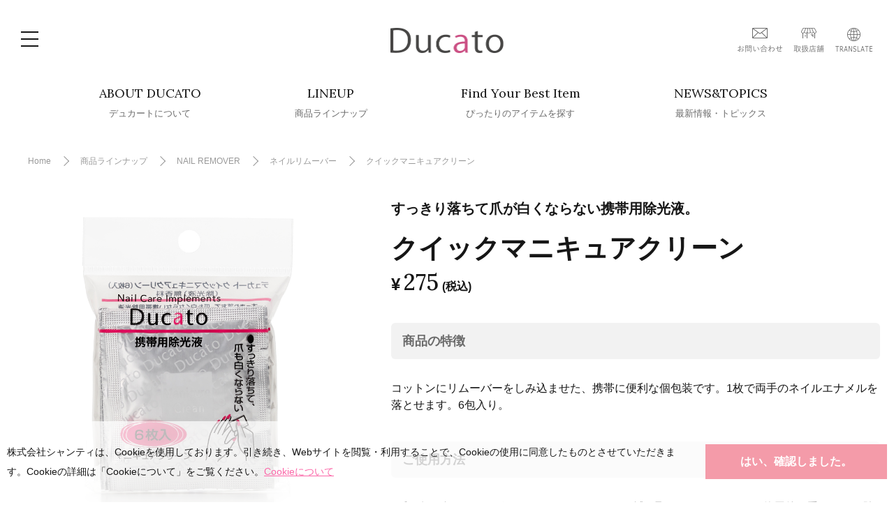

--- FILE ---
content_type: text/html; charset=UTF-8
request_url: https://www.chantilly.co.jp/brand/ducato/products/4901604464273/
body_size: 7930
content:
<!DOCTYPE html>
<html lang="ja">
<head>
  <meta charset="UTF-8">
  <meta name="viewport" content="width=device-width, initial-scale=1.0">
  

  <meta name="viewport" content="width=device-width, initial-scale=1, maximum-scale=1">
  <meta name="format-detection" content="telephone=no" />
  <link rel="shortcut icon" href="/brand/ducato/favicon.ico">
  <link rel="icon" href="/brand/ducato/favicon.ico">

  <!-- Google Tag Manager -->
  <script>(function(w,d,s,l,i){w[l]=w[l]||[];w[l].push({'gtm.start':
  new Date().getTime(),event:'gtm.js'});var f=d.getElementsByTagName(s)[0],
  j=d.createElement(s),dl=l!='dataLayer'?'&l='+l:'';j.async=true;j.src=
  'https://www.googletagmanager.com/gtm.js?id='+i+dl;f.parentNode.insertBefore(j,f);
  })(window,document,'script','dataLayer','GTM-NJBQTRG');</script>
  <!-- End Google Tag Manager -->

  
  <link rel="preconnect" href="https://fonts.googleapis.com">
  <link rel="preconnect" href="https://fonts.gstatic.com" crossorigin>
  <link href="https://fonts.googleapis.com/css2?family=Lora:wght@400;500;600;700&display=swap" rel="stylesheet">

  <link rel="stylesheet" href="/brand/ducato/css/style.css" />
  <link rel="stylesheet" href="/brand/ducato/css/custom.css" />

  
  	<style>img:is([sizes="auto" i], [sizes^="auto," i]) { contain-intrinsic-size: 3000px 1500px }</style>
	
		<!-- All in One SEO 4.9.3 - aioseo.com -->
		<title>クイックマニキュアクリーン：商品ラインナップ | Ducato/デュカート</title>
	<meta name="description" content="デュカート「 クイックマニキュアクリーン 」のご紹介。" />
	<meta name="robots" content="max-image-preview:large" />
	<link rel="canonical" href="https://www.chantilly.co.jp/brand/ducato/products/4901604464273/" />
	<meta name="generator" content="All in One SEO (AIOSEO) 4.9.3" />
		<meta property="og:locale" content="ja_JP" />
		<meta property="og:site_name" content="Ducato/デュカート | ネイルのトータルセルフケア" />
		<meta property="og:type" content="article" />
		<meta property="og:title" content="クイックマニキュアクリーン：商品ラインナップ | Ducato/デュカート" />
		<meta property="og:description" content="デュカート「 クイックマニキュアクリーン 」のご紹介。" />
		<meta property="og:url" content="https://www.chantilly.co.jp/brand/ducato/products/4901604464273/" />
		<meta property="article:published_time" content="2022-06-22T01:40:46+00:00" />
		<meta property="article:modified_time" content="2024-03-29T00:56:16+00:00" />
		<meta name="twitter:card" content="summary" />
		<meta name="twitter:title" content="クイックマニキュアクリーン：商品ラインナップ | Ducato/デュカート" />
		<meta name="twitter:description" content="デュカート「 クイックマニキュアクリーン 」のご紹介。" />
		<script type="application/ld+json" class="aioseo-schema">
			{"@context":"https:\/\/schema.org","@graph":[{"@type":"BreadcrumbList","@id":"https:\/\/www.chantilly.co.jp\/brand\/ducato\/products\/4901604464273\/#breadcrumblist","itemListElement":[{"@type":"ListItem","@id":"https:\/\/www.chantilly.co.jp\/brand\/ducato#listItem","position":1,"name":"Home","item":"https:\/\/www.chantilly.co.jp\/brand\/ducato","nextItem":{"@type":"ListItem","@id":"https:\/\/www.chantilly.co.jp\/brand\/ducato\/products\/#listItem","name":"\u5546\u54c1\u30e9\u30a4\u30f3\u30ca\u30c3\u30d7"}},{"@type":"ListItem","@id":"https:\/\/www.chantilly.co.jp\/brand\/ducato\/products\/#listItem","position":2,"name":"\u5546\u54c1\u30e9\u30a4\u30f3\u30ca\u30c3\u30d7","item":"https:\/\/www.chantilly.co.jp\/brand\/ducato\/products\/","nextItem":{"@type":"ListItem","@id":"https:\/\/www.chantilly.co.jp\/brand\/ducato\/products\/4901604464273\/#listItem","name":"\u30af\u30a4\u30c3\u30af\u30de\u30cb\u30ad\u30e5\u30a2\u30af\u30ea\u30fc\u30f3"},"previousItem":{"@type":"ListItem","@id":"https:\/\/www.chantilly.co.jp\/brand\/ducato#listItem","name":"Home"}},{"@type":"ListItem","@id":"https:\/\/www.chantilly.co.jp\/brand\/ducato\/products\/4901604464273\/#listItem","position":3,"name":"\u30af\u30a4\u30c3\u30af\u30de\u30cb\u30ad\u30e5\u30a2\u30af\u30ea\u30fc\u30f3","previousItem":{"@type":"ListItem","@id":"https:\/\/www.chantilly.co.jp\/brand\/ducato\/products\/#listItem","name":"\u5546\u54c1\u30e9\u30a4\u30f3\u30ca\u30c3\u30d7"}}]},{"@type":"Organization","@id":"https:\/\/www.chantilly.co.jp\/brand\/ducato\/#organization","name":"ducato","description":"\u30cd\u30a4\u30eb\u306e\u30c8\u30fc\u30bf\u30eb\u30bb\u30eb\u30d5\u30b1\u30a2","url":"https:\/\/www.chantilly.co.jp\/brand\/ducato\/"},{"@type":"WebPage","@id":"https:\/\/www.chantilly.co.jp\/brand\/ducato\/products\/4901604464273\/#webpage","url":"https:\/\/www.chantilly.co.jp\/brand\/ducato\/products\/4901604464273\/","name":"\u30af\u30a4\u30c3\u30af\u30de\u30cb\u30ad\u30e5\u30a2\u30af\u30ea\u30fc\u30f3\uff1a\u5546\u54c1\u30e9\u30a4\u30f3\u30ca\u30c3\u30d7 | Ducato\/\u30c7\u30e5\u30ab\u30fc\u30c8","description":"\u30c7\u30e5\u30ab\u30fc\u30c8\u300c \u30af\u30a4\u30c3\u30af\u30de\u30cb\u30ad\u30e5\u30a2\u30af\u30ea\u30fc\u30f3 \u300d\u306e\u3054\u7d39\u4ecb\u3002","inLanguage":"ja","isPartOf":{"@id":"https:\/\/www.chantilly.co.jp\/brand\/ducato\/#website"},"breadcrumb":{"@id":"https:\/\/www.chantilly.co.jp\/brand\/ducato\/products\/4901604464273\/#breadcrumblist"},"datePublished":"2022-06-22T10:40:46+09:00","dateModified":"2024-03-29T09:56:16+09:00"},{"@type":"WebSite","@id":"https:\/\/www.chantilly.co.jp\/brand\/ducato\/#website","url":"https:\/\/www.chantilly.co.jp\/brand\/ducato\/","name":"Ducato\/\u30c7\u30e5\u30ab\u30fc\u30c8","description":"\u30cd\u30a4\u30eb\u306e\u30c8\u30fc\u30bf\u30eb\u30bb\u30eb\u30d5\u30b1\u30a2","inLanguage":"ja","publisher":{"@id":"https:\/\/www.chantilly.co.jp\/brand\/ducato\/#organization"}}]}
		</script>
		<!-- All in One SEO -->

<link rel='stylesheet' id='wp-block-library-css' href='https://www.chantilly.co.jp/brand/ducato/wp/wp-includes/css/dist/block-library/style.min.css?ver=6.8.3' type='text/css' media='all' />
<style id='classic-theme-styles-inline-css' type='text/css'>
/*! This file is auto-generated */
.wp-block-button__link{color:#fff;background-color:#32373c;border-radius:9999px;box-shadow:none;text-decoration:none;padding:calc(.667em + 2px) calc(1.333em + 2px);font-size:1.125em}.wp-block-file__button{background:#32373c;color:#fff;text-decoration:none}
</style>
<link rel='stylesheet' id='aioseo/css/src/vue/standalone/blocks/table-of-contents/global.scss-css' href='https://www.chantilly.co.jp/brand/ducato/wp/wp-content/plugins/all-in-one-seo-pack/dist/Lite/assets/css/table-of-contents/global.e90f6d47.css?ver=4.9.3' type='text/css' media='all' />
</head>
<body id="products-detail">
<!-- Google Tag Manager (noscript) -->
<noscript><iframe src="https://www.googletagmanager.com/ns.html?id=GTM-NJBQTRG"
height="0" width="0" style="display:none;visibility:hidden"></iframe></noscript>
<!-- End Google Tag Manager (noscript) -->

  <div class="spheader"></div>
  <header class="header index">
    <button class="gnav-trigger"><span></span><span></span><span></span></button>

    <div class="inner1">
      <h1><a href="/brand/ducato/" class="img-link-01">
        <img src="/brand/ducato/img/logo.png" alt="Ducato" class="">
      </a></h1>
    </div><!--/inner1-->

    <div class="inner2-wrap">
      <ul class="inner2">
        <li><a href="/brand/ducato/about/">ABOUT DUCATO<span>デュカートについて</span></a></li>
        <li><a href="/brand/ducato/products/">LINEUP<span>商品ラインナップ</span></a></li>
        <li><a href="/brand/ducato/selectitem/">Find Your Best Item<span>ぴったりのアイテムを探す</span></a></li>
        <li><a href="/brand/ducato/topics/">NEWS&TOPICS<span>最新情報・トピックス</span></a></li>
        <li style="display: none;"><a href="/brand/ducato/question/">Q&A<span>よくある質問</span></a></li>
      </ul><!--/inner2-->
    </div>

    <ul class="inner3">
      <li><a href="https://www.chantilly.co.jp/contact/" target="_blank"><img src="/brand/ducato/img/header_link01.png" alt="お問い合わせ" class="is-pc"><img src="/brand/ducato/img/header_link01sp.png" alt="問い合わせ" class="is-sp"></a></li>
      <li><a href="/brand/ducato/shop/"><img src="/brand/ducato/img/header_link02.png" alt="取扱い店舗" class="is-pc"><img src="/brand/ducato/img/header_link02sp.png" alt="取扱い店舗" class="is-sp"></a></li>
      <li><a href="https://www-chantilly-co-jp.translate.goog/brand/ducato/?_x_tr_sl=auto&_x_tr_tl=en&_x_tr_hl=en&_x_tr_pto=wapp"><img src="/brand/ducato/img/header_link03.png" alt="TRANSLATE" class="is-pc"><img src="/brand/ducato/img/header_link03sp.png" alt="TRANSLATE" class="is-sp"></a></li>
    </ul><!--/inner3-->

    <!--<div class="inner4">
      <select name="" id="">
        <option value="ja" onclick="location.href='/ja/'">Japanese</option>
      </select>
    </div>--><!--inner4-->


    <nav>
      <div class="nav-wrap">
        <div class="gnav-close"><span></span><span></span></div>
        <h2><a href="/brand/ducato/"><img src="/brand/ducato/img/nav_logo.png" alt="ducato"></a></h2>
        <dl class="inner5">
          <dt><a href="/brand/ducato/" class="txt-link2">HOME</a></dt>
          <dd><a href="/brand/ducato/about/" class="txt-link2">デュカートについて</a></dd>
        </dl><!--/inner5-->

        <div class="inner6">
          <div class="box1">
            <a href="/brand/ducato/products/" class="txt-link2 is-pc">商品ラインナップ</a>
            <p href="/brand/ducato/products/" class="is-sp acc-btn2">商品ラインナップ</p>
          </div>

          <div class="box2 acc-wrap2">
            <dl>
              <dt><a href="/brand/ducato/products/?cate=c1_nail-color" class="txt-link2">NAIL COLOR</a></dt>
              <dd>
                <a href="/brand/ducato/products/?cate=c2_nail-color-primer" class="txt-link2">ネイルカラープライマー</a>
                <a href="/brand/ducato/products/?cate=c2_nail-mine" class="txt-link2">ネイルマイン</a>
                <a href="/brand/ducato/products/?cate=c2_natural-nail-color-n" class="txt-link2">ナチュラルネイルカラーN</a>
                <!--<a href="/brand/ducato/products/?cate=c2_glossy-nail-color-a" class="txt-link2">グロッシーネイルカラーA</a>-->
              </dd>
            </dl>

            <dl>
              <dt><a href="/brand/ducato/products/?cate=c1_nailbase-topcoat" class="txt-link2">NAILBASE & TOPCOAT</a></dt>
              <dd>
                <a href="/brand/ducato/products/?cate=c2_basecoat-chipping-crack-prevention" class="txt-link2">ベースコート 欠け・割れ防止</a>
                <!--<a href="/brand/ducato/products/?cate=c2_basecoat-color-up" class="txt-link2">ベースコート 発色UP</a>-->
                <!--<a href="/brand/ducato/products/?cate=c2_basecoat-3roles" class="txt-link2">ベースコート 1本3役</a>-->
                <a href="/brand/ducato/products/?cate=c2_topcoat-quick-drying" class="txt-link2">トップコート 速乾</a>
                <a href="/brand/ducato/products/?cate=c2_topcoat-2roles" class="txt-link2">トップコート 1本2役</a>
                <!--<a href="/brand/ducato/products/?cate=c2_topcoat-gloss" class="txt-link2">トップコート 艶</a>-->
                <a href="/brand/ducato/products/?cate=c2_topcoat-gel-style" class="txt-link2">トップコート ジェル風</a>
                <!--<a href="/brand/ducato/products/?cate=c2_topcoat-nuance-change" class="txt-link2">トップコート ニュアンスをチェンジ</a>-->
              </dd>
            </dl>

            <dl>
              <dt><a href="/brand/ducato/products/?cate=c1_nail-hardener" class="txt-link2">NAIL HARDENER</a></dt>
            </dl>

            <dl>
              <dt><a href="/brand/ducato/products/?cate=c1_nail-care" class="txt-link2">NAIL CARE</a></dt>
            </dl>

            <dl>
              <dt><a href="/brand/ducato/products/?cate=c1_nail-tool" class="txt-link2">NAIL TOOL</a></dt>
              <dd>
                <a href="/brand/ducato/products/?cate=c2_cuticle-treatment" class="txt-link2">甘皮処理</a>
                <a href="/brand/ducato/products/?cate=c2_polish-file" class="txt-link2">爪みがき・爪やすり</a>
                <a href="/brand/ducato/products/?cate=c2_clippers-nippers" class="txt-link2">爪切り・ニッパー</a>
                <a href="/brand/ducato/products/?cate=c2_gloves-guard" class="txt-link2">手袋・ガード</a>
              </dd>
            </dl>

            <dl>
              <dt><a href="/brand/ducato/products/?cate=c1_nail-remover" class="txt-link2">NAIL REMOVER</a></dt>
            </dl>

          </div>
        </div><!--/inner6-->

        <dl class="inner7">
          <dt><a href="/brand/ducato/selectitem/" class="txt-link2 fw-7">ぴったりのアイテムを探す</a></dt>
          <dd><a href="/brand/ducato/topics/" class="txt-link2">最新情報・トピックス</a></dd>
        </dl><!--inner7-->

        <div class="inner5">
          <dt style="display: none;"><a href="/brand/ducato/question/" class="txt-link2 fw-7">よくある質問</a></dt>
          <dt><a href="/brand/ducato/shop/" class="txt-link2 fw-7">取り扱い店舗について</a></dt>
        </div><!--inner7-->

        <!--<div class="inner5">
          <dt><a href="/brand/ducato/cezannemate/" class="txt-link2 fw-7">セザンヌメイト</a></dt>
        </div>--><!--inner5-->

        <div class="inner8">
          <div class="item-1">
            <div><a href="https://www.idagroup.co.jp/" target="_blank" class="txt-link2">井田コーポレーション</a></div>
            <div><a href="https://www.idalabo.co.jp/" target="_blank" class="txt-link2">井田ラボラトリーズ</a></div>
            <div><a href="https://www.idaryogokudo.co.jp/" target="_blank" class="txt-link2">井田両国堂</a></div>
            <div><a href="https://www.cezanne.co.jp" target="_blank" class="txt-link2">セザンヌ化粧品</a></div>
          </div>
          <div class="item-2">
            <div><a href="https://www.chantilly.co.jp/" target="_blank" class="txt-link2">シャンティ</a></div>
            <div><a href="https://www.chantilly.co.jp/company/" target="_blank" class="txt-link2">会社概要</a></div>
            <div><a href="https://www.idagroup.co.jp/group/" target="_blank" class="txt-link2">井田グループ</a></div>
            <div><a href="https://www.chantilly.co.jp/contact/" target="_blank" class="txt-link2">お問い合わせ</a></div>
            <div><a href="https://www.chantilly.co.jp/privacypolicy/" target="_blank" class="txt-link2">お客様の個人情報について</a></div>
            <div><a href="/brand/ducato/sitemap/" class="txt-link2">サイトマップ</a></div>
          </div>
        </div>

        

        <article>
          <div class="article-wrap">
            <div class="inner9">
              <ul class="header-sns-box">
                <li>OFFICIAL SNS</li>
                <li><a href="https://www.instagram.com/ducato_nail/" target="_blank"><img src="/brand/ducato/img/icon_ig.png" alt="INSTAGRAM"></a></li>
                <li><a href="https://twitter.com/share?url=https://www.chantilly.co.jp/brand/ducato/&text=Ducato/デュカート" target="_blank"><img src="/brand/ducato/img/icon_tw.png" alt="TWITTER"></a></a></li>
                <li><a href="http://www.facebook.com/share.php?u=https://www.chantilly.co.jp/brand/ducato/" target="_blank"><img src="/brand/ducato/img/icon_fb.png" alt="FACEBOOK"></a></li>
              </ul>
            </div><!--/inner9-->

            <div class="inner10">
              <div class="header-link-box2">
                <div class="link-box-inner1">
                  <p><img src="/brand/ducato/img/footer_bnr_title.png" alt="Check! クチコミサイトはこちら"></p>
                  <div class="link-box-inner2">
                    <a href="https://www.cosme.net/brand/brand_id/4620/top" target="_blank"><img src="/brand/ducato/img/footer_bnr1.png" alt="@COSME"></a>
                    <a href="https://lipscosme.com/brands/3128" target="_blank"><img src="/brand/ducato/img/footer_bnr2.png" alt="LIPS"></a>
                  </div>
                </div>
              </div>
            </div><!--/inner10-->
          </div><!--/article-wrap-->
        </article>
      </div><!--/nav-wrap-->
    </nav>

    <div class="overlay"></div>
  </header>


<section>
  <div class="pageheader2">
      <ul class="breadcrumb__list" itemscope itemtype="https://schema.org/BreadcrumbList">
        <li class="breadcrumb__item" itemprop="itemListElement" itemscope itemtype="https://schema.org/ListItem">
        <a itemprop="item" href="/brand/ducato/"><span  itemprop="name">Home</span></a>
        <meta itemprop="position" content="1" />
        </li>
            <li class="breadcrumb__item" itemprop="itemListElement" itemscope itemtype="https://schema.org/ListItem">
        <a itemprop="item" href="/brand/ducato/products/"><span  itemprop="name">商品ラインナップ</span></a>
        <meta itemprop="position" content="2" />
        </li>
            <li class="breadcrumb__item" itemprop="itemListElement" itemscope itemtype="https://schema.org/ListItem">
        <a itemprop="item" href="/brand/ducato/products/?cate=c1_nail-remover"><span  itemprop="name">NAIL REMOVER</span></a>
        <meta itemprop="position" content="3" />
        </li>
            <li class="breadcrumb__item" itemprop="itemListElement" itemscope itemtype="https://schema.org/ListItem">
        <a itemprop="item" href="/brand/ducato/products/?cate=c2_nail-remover"><span  itemprop="name">ネイルリムーバー</span></a>
        <meta itemprop="position" content="4" />
        </li>
            <li class="breadcrumb__item">クイックマニキュアクリーン</li>
</ul>  </div>
</section>

<section class="products-detail">

<div class="products-detail-wrap1" oncontextmenu="return false;">
  <div class="products-detail-wrap2 ">
    <div class="slick1 simg active">
    <img decoding="async" src="/brand/ducato/uploads/products/4901604464273/img1.png" alt="">
</div>  </div>

  <div class="products-detail-wrap3">
    <div class="inner1">
      <p class="ld-001">すっきり落ちて爪が白くならない携帯用除光液。</p>
            <p class="ld-002">クイックマニキュアクリーン</p>
                        <div class="ld-004">
      <p><span class="currency">&yen;</span>275<span class="tax">(税込)</span></p>
            </div>
                </div>
    <!--sp on-->
    <div class="inner3 ">
      <div class="slick1 simg active">
    <img decoding="async" src="/brand/ducato/uploads/products/4901604464273/img1.png" alt="">
</div>          </div>


    <div class="inner2">
      <h3>商品の特徴</h3>
コットンにリムーバーをしみ込ませた、携帯に便利な個包装です。1枚で両手のネイルエナメルを落とせます。6包入り。<p></p>

<h3>ご使用方法</h3>
●爪を軽く押さえるようにしてネイルエナメルを拭き取ってください。●ご使用後は手についた除光液を洗い流してください。※プラスチック製品に付着すると変形・破損の原因となります。

<div class="ida_accordion"><div class="ida_option">
<input type="checkbox" id="toggle2" class="ida_toggle">
<label class="ida_accordion_title" for="toggle2">ご使用上の注意</label>
<div class="ida_accordion_content">
	<div>
●本品の使用目的以外にはご使用にならないでください。●爪に異常がある時はご使用にならないでください。●ご使用により爪に異常があらわれた場合は使用を中止し、お問い合わせ先、又は皮膚科専門医等へのご相談をおすすめします。●お子様の手の届かない所に保管してください。●極端に高温又は低温の場所、直射日光のあたる場所や湿度の高い場所に保管しないでください。●可燃性ですので火気に注意してください。
	</div>
</div>
</div></div>

<div class="ida_accordion"><div class="ida_option">
<input type="checkbox" id="toggle1" class="ida_toggle">
<label class="ida_accordion_title" for="toggle1">商品詳細</label>
<div class="ida_accordion_content">
	<div>
<div class="ida_tablebox"><table><colgroup><col width="30%"><col width="*"></colgroup><tr> <th>成分<small>（全成分）</small></th> <td>アセトン、炭酸プロピレン、エタノール、ミリスチン酸イソプロピル、ローズマリー葉エキス、ミネラルオイル、キョウニン油</td></tr><tr> <th>原産国</th> <td>日本</td></tr><tr> <th>発売元</th> <td>株式会社シャンティ</td></tr><tr> <th>製造販売元</th> <td>株式会社コージー本舗</td></tr><tr> <th>商品コード</th> <td>4901604464273</td></tr></table></div>
	</div>
</div>
</div></div>    </div>
  </div><!--/wrap3-->
</div><!--/wrap1-->

<div class="products-detail-wrap4">
  <div class="inner1">
    <div class="inner2">
      <div class="title">オンラインストアで購入する</div>
      <div class="links">
                    <div class="links-inner1"><a href="https://www.make-up-solution.com/ec/pro/disp/1/4901604464273" class="make_up_solution_online" target="_blank"><img src="/brand/ducato/img/products/link_a01.png" alt="MAKE UP SOLUTION ONLINE"></a></div>          <div class="links-inner2">
                        <a href="https://www.matsukiyococokara-online.com/store/catalog/product/view/id/4901604464273" class="matsumotokiyoshi" target="_blank"><img src="/brand/ducato/img/products/link_b02_new.png" alt="マツキヨココカラ"></a>            <a href="https://www.amazon.co.jp/dp/B002TFK48C/" class="amazon" target="_blank"><img src="/brand/ducato/img/products/link_b03.png" alt="Amazon.co.jp"></a>                                    <a href="https://www.cosme.com/products/detail.php?product_id=97229" class="atcosme" target="_blank"><img src="/brand/ducato/img/products/link_b06.png" alt="@cosme SHOPPING"></a>          </div>
      </div>
      <ul class="note">
                <li class="matsumotokiyoshi">マツキヨココカラオンラインストアで注文、マツキヨココカラQで最短当日配送、または店頭受取サービスもご利用いただけます。</li>        <li class="amazon">Amazon、Amazon.co.jpおよびAmazon.co.jpロゴは、Amazon.com, Inc.またはその関連会社の商標または登録商標です。</li>                        <li class="atcosme">コスメ・美容の総合サイト@cosme(アットコスメ)の公式通販、@cosme SHOPPING(アットコスメショッピング)です。</li>      </ul>
    </div>

  </div> 
  
</div>

<div>
  <p class="btnwrap001"><a href="/brand/ducato/products/" class="btn4">一覧に戻る</a></p>
</div>
</section>


  <footer>
    <div class="footer-inner1">
      <h3 class="logo"><img src="/brand/ducato/img/logo.png" alt="ducato"></h3>
      <ul class="sns-box pc">
        <li><a href="https://www.instagram.com/ducato_nail/" target="_blank"><img src="/brand/ducato/img/icon_ig.png" alt="INSTAGRAM"></a></li>
        <li><a href="https://x.com/ducato_nail" target="_blank"><img src="/brand/ducato/img/icon_tw.png" alt="TWITTER"></a></li>
        <li><a href="http://www.facebook.com/share.php?u=https://www.chantilly.co.jp/brand/ducato/" target="_blank"><img src="/brand/ducato/img/icon_fb.png" alt="FACEBOOK"></a></li>
      </ul>
    </div><!--/footerinner1-->

    <div class="footer-inner2">
      <div class="link-box1">
        <dl>
          <dt>
            <a href="/brand/ducato/products/" class="txt-link3 products-pc"><span><img src="/brand/ducato/img/link_icon02.png" alt=""></span>商品ラインナップ</a>
            <p class="acc-btn is-sp">商品ラインナップ</p>
          </dt>
          <dd class="acc-wrap">
            <a href="/brand/ducato/products/?cate=c1_nail-color" class="txt-link3 products-nav first-type">ネイルカラー</a>
            <a href="/brand/ducato/products/?cate=c1_nailbase-topcoat" class="txt-link3 products-nav">ネイルベース・トップコート</a>
            <a href="/brand/ducato/products/?cate=c1_nail-hardener" class="txt-link3 products-nav">ネイルハードナー</a>
            <a href="/brand/ducato/products/?cate=c1_nail-care" class="txt-link3 products-nav">ネイルケア</a>
            <a href="/brand/ducato/products/?cate=c1_nail-tool" class="txt-link3 products-nav">ネイルツール</a>
            <a href="/brand/ducato/products/?cate=c1_nail-remover" class="txt-link3 products-nav">ネイルリムーバー</a>
          </dd>
        </dl>
        <dl class="pc">
          <dt><a href="/brand/ducato/about/" class="txt-link3 link-nav"><span><img src="/brand/ducato/img/link_icon02.png" alt=""></span>デュカートについて</a></dt>
          <dt><a href="/brand/ducato/selectitem/" class="txt-link3 link-nav"><span><img src="/brand/ducato/img/link_icon02.png" alt=""></span>ぴったりのアイテムを探す</a></dt>
          <dt><a href="/brand/ducato/topics/" class="txt-link3 link-nav"><span><img src="/brand/ducato/img/link_icon02.png" alt=""></span>最新情報・トピックス</a></dt>
          <dt style="display: none;"><a href="/brand/ducato/question/" class="txt-link3 link-nav"><span><img src="/brand/ducato/img/link_icon02.png" alt=""></span>よくある質問</a></dt>
        </dl>
        <dl class="pc">
          <dt><a href="/brand/ducato/shop/" class="txt-link3 link-nav"><span><img src="/brand/ducato/img/link_icon02.png" alt=""></span>お取り扱い店舗について </a></dt>
        </dl>
        <dl class="sp">
          <dt><a href="/brand/ducato/about/" class="txt-link3">デュカートについて</a></dt>
          <dd></dd>
        </dl>
        <dl class="sp">
          <dt><a href="/brand/ducato/selectitem/" class="txt-link3">ぴったりのアイテムを探す</a></dt>
          <dd></dd>
        </dl>
        <dl class="sp">
          <dt><a href="/brand/ducato/topics/" class="txt-link3">最新情報・トピックス</a></dt>
          <dd></dd>
        </dl>
        <dl class="sp" style="display: none;">
          <dt><a href="/brand/ducato/question/" class="txt-link3">よくある質問</a></dt>
          <dd></dd>
        </dl>
        <dl class="sp">
          <dt><a href="/brand/ducato/shop/" class="txt-link3">取り扱い店舗について</a></dt>
          <dd></dd>
        </dl>

      </div>

      <div class="link-box2">
        <div class="link-box-inner1">
          <p><img src="/brand/ducato/img/footer_bnr_title.png" alt="Check! クチコミサイトはこちら"></p>
          <div class="link-box-inner2">
            <a href="https://www.cosme.net/brand/brand_id/4620/top" target="_blank"><img src="/brand/ducato/img/footer_bnr1.png" alt="@COSME"></a>
            <a href="https://lipscosme.com/brands/3128" target="_blank"><img src="/brand/ducato/img/footer_bnr2.png" alt="LIPS"></a>
          </div>
        </div>
      </div>
    </div><!--/footerinner2-->

    <div class="footer-inner3">
      <div class="link-box3 link-box33">
        <a href="/brand/rosyrosa/" class="txt-link3">ロージーローザ</a>
        <a href="/brand/mapepe/" class="txt-link3 txt-link33">マペペ</a>
        <a href="https://www.idagroup.co.jp/" target="_blank" class="txt-link3">井田コーポレーション</a>
        <a href="https://www.idalabo.co.jp/" target="_blank" class="txt-link3">井田ラボラトリーズ</a>
        <a href="https://www.idaryogokudo.co.jp/" target="_blank" class="txt-link3">井田両国堂</a>
        <a href="https://www.cezanne.co.jp" target="_blank" class="txt-link3">セザンヌ化粧品</a>
      </div>
    </div><!--/footerinner3-->

    <div class="footer-inner3">
      <div class="link-box3">
        <a href="https://www.chantilly.co.jp/" target="_blank" class="txt-link3">シャンティ</a>
        <a href="https://www.chantilly.co.jp/company/" target="_blank" class="txt-link3">会社概要</a>
        <a href="https://www.idagroup.co.jp/group/" target="_blank" class="txt-link3">井田グループ</a>
        <a href="https://www.chantilly.co.jp/contact/" target="_blank" class="txt-link3">お問い合わせ</a>
        <a href="https://www.chantilly.co.jp/privacypolicy/" target="_blank" class="txt-link3">お客様の個人情報について</a>
        <a href="/brand/ducato/sitemap/" class="txt-link3">サイトマップ</a>
      </div>
      <div class="link-box4">
        <small>Copyright &copy; Chantilly Co., Ltd. All Rights Reserved</small>
      </div>
    </div><!--/footerinner3-->

    



  </footer>

  <div class="cookie-area">
    <div class="cookie-inner">
      <div class="cookie-desc">株式会社シャンティは、Cookieを使用しております。引き続き、Webサイトを閲覧・利用することで、Cookieの使用に同意したものとさせていただきます。Cookieの詳細は「Cookieについて」をご覧ください。<a href="https://www.chantilly.co.jp/privacypolicy/#chantilly_cookie" target="_blank">Cookieについて</a></div>
      <div class="cookie-btn-wrap"><button id="cookie-confirmed-btn" class="cookie-btn">はい、確認しました。</button></div>
    </div>

</div>

  <script src="/brand/ducato/js/jquery-3.4.1.min.js"></script>
  <script src="/brand/ducato/js/js.cookie.min.js"></script>
  <script src="/brand/ducato/js/slick/slick.min.js"></script>  
    <script src="/brand/ducato/js/index.js"></script>
 
  <script src="/brand/ducato/js/products.js"></script>
 


  <script type="speculationrules">
{"prefetch":[{"source":"document","where":{"and":[{"href_matches":"\/brand\/ducato\/*"},{"not":{"href_matches":["\/brand\/ducato\/wp\/wp-*.php","\/brand\/ducato\/wp\/wp-admin\/*","\/brand\/ducato\/wp\/wp-content\/uploads\/*","\/brand\/ducato\/wp\/wp-content\/*","\/brand\/ducato\/wp\/wp-content\/plugins\/*","\/brand\/ducato\/wp\/wp-content\/themes\/ducato\/*","\/brand\/ducato\/*\\?(.+)"]}},{"not":{"selector_matches":"a[rel~=\"nofollow\"]"}},{"not":{"selector_matches":".no-prefetch, .no-prefetch a"}}]},"eagerness":"conservative"}]}
</script>
</body>
</html>


--- FILE ---
content_type: text/css
request_url: https://www.chantilly.co.jp/brand/ducato/css/style.css
body_size: 51220
content:
@charset "UTF-8";
/* base-reset */
* {
  box-sizing: border-box;
}

::before,
::after {
  box-sizing: inherit;
}

/* Document
   ========================================================================== */
/**
 * 1. Correct the line height in all browsers.
 * 2. Prevent adjustments of font size after orientation changes in iOS.
 * 3. Remove gray overlay on links for iOS.
 */
html {
  line-height: 1.15;
  /* 1 */
  -webkit-text-size-adjust: 100%;
  /* 2 */
  -webkit-tap-highlight-color: transparent;
  /* 3*/
}

/* Sections
   ========================================================================== */
/**
 * Remove the margin in all browsers.
 */
body {
  margin: 0;
}

/**
 * Render the `main` element consistently in IE.
 */
main {
  display: block;
}

/* Vertical rhythm
   ========================================================================== */
p,
table,
blockquote,
address,
pre,
iframe,
form,
figure,
dl {
  margin: 0;
}

/* Headings
   ========================================================================== */
h1,
h2,
h3,
h4,
h5,
h6 {
  font-size: inherit;
  line-height: inherit;
  font-weight: inherit;
  margin: 0;
}

/* Lists (enumeration)
   ========================================================================== */
ul,
ol {
  margin: 0;
  padding: 0;
  list-style: none;
}

/* Lists (definition)
   ========================================================================== */
dt {
  font-weight: normal;
}

dd {
  margin-left: 0;
}

/* Grouping content
   ========================================================================== */
/**
 * 1. Add the correct box sizing in Firefox.
 * 2. Show the overflow in Edge and IE.
 */
hr {
  box-sizing: content-box;
  /* 1 */
  height: 0;
  /* 1 */
  overflow: visible;
  /* 2 */
  border: 0;
  border-top: 1px solid;
  margin: 0;
  clear: both;
  color: inherit;
}

/**
 * 1. Correct the inheritance and scaling of font size in all browsers.
 * 2. Correct the odd `em` font sizing in all browsers.
 */
pre {
  font-family: monospace, monospace;
  /* 1 */
  font-size: inherit;
  /* 2 */
}

address {
  font-style: inherit;
}

/* Text-level semantics
   ========================================================================== */
/**
 * Remove the gray background on active links in IE 10.
 */
a {
  background-color: transparent;
  text-decoration: none;
  color: inherit;
}

/**
 * 1. Remove the bottom border in Chrome 57-
 * 2. Add the correct text decoration in Chrome, Edge, IE, Opera, and Safari.
 */
abbr[title] {
  border-bottom: none;
  /* 1 */
  text-decoration: underline;
  /* 2 */
  -webkit-text-decoration: underline dotted;
          text-decoration: underline dotted;
  /* 2 */
}

/**
 * Add the correct font weight in Chrome, Edge, and Safari.
 */
b,
strong {
  font-weight: bolder;
}

/**
 * 1. Correct the inheritance and scaling of font size in all browsers.
 * 2. Correct the odd `em` font sizing in all browsers.
 */
code,
kbd,
samp {
  font-family: monospace, monospace;
  /* 1 */
  font-size: inherit;
  /* 2 */
}

/**
 * Add the correct font size in all browsers.
 */
small {
  font-size: 80%;
}

/**
 * Prevent `sub` and `sup` elements from affecting the line height in
 * all browsers.
 */
sub,
sup {
  font-size: 75%;
  line-height: 0;
  position: relative;
  vertical-align: baseline;
}

sub {
  bottom: -0.25em;
}

sup {
  top: -0.5em;
}

/* Embedded content
   ========================================================================== */
/**
 * Remove the border on images inside links in IE 10.
 */
img {
  border-style: none;
  vertical-align: bottom;
  image-rendering: -webkit-optimize-contrast;
}

embed,
object,
iframe {
  border: 0;
  vertical-align: bottom;
}

/* Forms
   ========================================================================== */
/**
 * Reset form fields to make them styleable
 * 1. Reset radio and checkbox to preserve their look in iOS.
 */
button,
input,
optgroup,
select,
textarea {
  -webkit-appearance: none;
  -moz-appearance: none;
       appearance: none;
  vertical-align: middle;
  color: inherit;
  font: inherit;
  border: 0;
  background: transparent;
  padding: 0;
  margin: 0;
  outline: 0;
  border-radius: 0;
  text-align: inherit;
}

[type=checkbox] {
  /* 1 */
  -webkit-appearance: checkbox;
  -moz-appearance: checkbox;
       appearance: checkbox;
}

[type=radio] {
  /* 1 */
  -webkit-appearance: radio;
  -moz-appearance: radio;
       appearance: radio;
}

/**
 * Show the overflow in IE.
 * 1. Show the overflow in Edge.
 */
button,
input {
  /* 1 */
  overflow: visible;
}

/**
 * Remove the inheritance of text transform in Edge, Firefox, and IE.
 * 1. Remove the inheritance of text transform in Firefox.
 */
button,
select {
  /* 1 */
  text-transform: none;
}

/**
 * Correct the inability to style clickable types in iOS and Safari.
 */
button,
[type=button],
[type=reset],
[type=submit] {
  cursor: pointer;
  -webkit-appearance: none;
  -moz-appearance: none;
       appearance: none;
}

button[disabled],
[type=button][disabled],
[type=reset][disabled],
[type=submit][disabled] {
  cursor: default;
}

/**
 * Remove the inner border and padding in Firefox.
 */
button::-moz-focus-inner,
[type=button]::-moz-focus-inner,
[type=reset]::-moz-focus-inner,
[type=submit]::-moz-focus-inner {
  border-style: none;
  padding: 0;
}

/**
 * Restore the focus styles unset by the previous rule.
 */
button:-moz-focusring,
[type=button]:-moz-focusring,
[type=reset]:-moz-focusring,
[type=submit]:-moz-focusring {
  outline: 1px dotted ButtonText;
}

/**
 * Remove padding
 */
option {
  padding: 0;
}

/**
 * Reset to invisible
 */
fieldset {
  margin: 0;
  padding: 0;
  border: 0;
  min-width: 0;
}

/**
 * 1. Correct the text wrapping in Edge and IE.
 * 2. Correct the color inheritance from `fieldset` elements in IE.
 * 3. Remove the padding so developers are not caught out when they zero out
 *    `fieldset` elements in all browsers.
 */
legend {
  color: inherit;
  /* 2 */
  display: table;
  /* 1 */
  max-width: 100%;
  /* 1 */
  padding: 0;
  /* 3 */
  white-space: normal;
  /* 1 */
}

/**
 * Add the correct vertical alignment in Chrome, Firefox, and Opera.
 */
progress {
  vertical-align: baseline;
}

/**
 * Remove the default vertical scrollbar in IE 10+.
 */
textarea {
  overflow: auto;
}

/**
 * 1. Remove the padding in IE 10.
 */
[type=checkbox],
[type=radio] {
  padding: 0;
  /* 1 */
}

/**
 * Correct the cursor style of increment and decrement buttons in Chrome.
 */
[type=number]::-webkit-inner-spin-button,
[type=number]::-webkit-outer-spin-button {
  height: auto;
}

/**
 * 1. Correct the outline style in Safari.
 */
[type=search] {
  outline-offset: -2px;
  /* 1 */
}

/**
 * Remove the inner padding in Chrome and Safari on macOS.
 */
[type=search]::-webkit-search-decoration {
  -webkit-appearance: none;
}

/**
 * 1. Correct the inability to style clickable types in iOS and Safari.
 * 2. Change font properties to `inherit` in Safari.
 */
::-webkit-file-upload-button {
  -webkit-appearance: button;
  /* 1 */
  font: inherit;
  /* 2 */
}

/**
 * Clickable labels
 */
label[for] {
  cursor: pointer;
}

/* Interactive
   ========================================================================== */
/*
 * Add the correct display in Edge, IE 10+, and Firefox.
 */
details {
  display: block;
}

/*
 * Add the correct display in all browsers.
 */
summary {
  display: list-item;
}

/* Table
   ========================================================================== */
table {
  border-collapse: collapse;
  border-spacing: 0;
}

caption {
  text-align: left;
}

td,
th {
  vertical-align: top;
  padding: 0;
}

th {
  text-align: left;
  font-weight: bold;
}

/* Misc
   ========================================================================== */
/**
 * Add the correct display in IE 10+.
 */
template {
  display: none;
}

/**
 * Add the correct display in IE 10.
 */
[hidden] {
  display: none;
}

html {
  font-family: "游ゴシック体", "Yu Gothic", YuGothic, "Hiragino Kaku Gothic ProN", "ヒラギノ角ゴ ProN W3", "Hiragino Sans", sans-serif;
  font-weight: 500;
  font-size: 62.5%;
  color: #161616;
  overflow-x: hidden;
  scroll-behavior: smooth;
  max-width: 100%;
  width: 100%;
}

body {
  overflow-x: hidden;
}

body.fix {
  overflow: hidden;
  position: fixed;
  width: 100%;
}

.fw-7 {
  font-weight: 700;
}

@media screen and (max-width: 768px) {
  .fw-7 {
    font-weight: 500;
  }
}
.is-pc {
  display: block !important;
}

.is-sp {
  display: none !important;
}

@media screen and (max-width: 768px) {
  .is-pc {
    display: none !important;
  }

  .is-sp {
    display: block !important;
  }
}
.selector {
  will-change: transform;
  transition: transform 1s linear;
}

.loading.on {
  display: block;
  position: fixed;
  width: 100vw;
  height: 100vh;
  top: 0;
  left: 0;
  background: #fff;
  z-index: 10001;
}
.loading .circle {
  content: "";
  display: block;
  position: absolute;
}
.loading .circle.on {
  transition: 2s ease-out;
}

.txt-link1 {
  color: #161616;
}
.txt-link1:hover, .txt-link1:active {
  color: #F49BA9;
}

.txt-link2 {
  color: #fff;
  position: relative;
}
.txt-link2:before {
  content: "";
  display: block;
  position: absolute;
  background: #fff;
  width: 0;
  height: 1px;
  bottom: 0;
  left: 0;
  opacity: 0.5;
  transition: 0.35s ease-in-out;
}
.txt-link2.active:before, .txt-link2:hover:before, .txt-link2:active:before, .txt-link2.current:before {
  width: 100%;
  opacity: 1;
}

.txt-link3 {
  color: #6A6A6A;
  position: relative;
  transition: 0.4s ease-in-out;
}
.txt-link3.active, .txt-link3:hover, .txt-link3:active, .txt-link3.current {
  color: #F49BA9;
  text-decoration: underline;
}

.txt-link4 {
  color: #161616;
  position: relative;
  transition: 0.45s ease-in-out;
  cursor: pointer;
}
.txt-link4:before {
  content: "";
  display: block;
  position: absolute;
  top: 0;
  bottom: 0;
  right: -1.25em;
  margin: auto;
  width: 21px;
  height: 7px;
  border-bottom: 1px solid #161616;
  transform: translateX(0);
  transition: 0.45s ease-in-out;
}
.txt-link4:after {
  content: "";
  display: block;
  position: absolute;
  top: 0;
  bottom: 0;
  right: -1.25em;
  margin: auto;
  width: 11px;
  height: 5px;
  border-top: 1px solid #161616;
  transform: rotate(45deg);
  transition: 0.45s ease-in-out;
}
.txt-link4:active, .txt-link4:hover, .txt-link4.current {
  color: #F49BA9;
}
.txt-link4:active:before, .txt-link4:active:after, .txt-link4:hover:before, .txt-link4:hover:after, .txt-link4.current:before, .txt-link4.current:after {
  right: -1.75em;
  border-color: #F49BA9;
}

.txt-link5 {
  color: #161616;
  position: relative;
  transition: 0.4s ease-in-out;
}
.txt-link5.active, .txt-link5:hover, .txt-link5:active, .txt-link5.current {
  color: #F49BA9;
  text-decoration: underline;
}

.txt-link6 {
  color: #161616 !important;
  text-decoration: none !important;
}
.txt-link6:hover, .txt-link6:active, .txt-link6.current {
  color: #F49BA9 !important;
  text-decoration: underline !important;
}

.btn1 {
  max-width: 300px;
  width: 100%;
  height: 50px;
  background: #F49BA9;
  color: #fff;
  text-align: center;
  font-family: "Lora", "游ゴシック体", "Yu Gothic", YuGothic, "Hiragino Kaku Gothic ProN", "ヒラギノ角ゴ ProN W3", "Hiragino Sans", sans-serif;
  font-size: 1.6rem;
  position: relative;
  transition: 0.45s ease-in-out;
}
.btn1:after {
  content: "";
  display: block;
  position: absolute;
  top: 50%;
  right: 20%;
  margin: auto;
  width: 9px;
  height: 9px;
  border-top: 1px solid #fff;
  border-right: 1px solid #fff;
  transform: translateY(-50%) rotate(45deg);
  transition: 0.45s ease-in-out;
}
.btn1:active, .btn1:hover, .btn1.current {
  background: #F49BA9;
}
.btn1:active:before, .btn1:active:after, .btn1:hover:before, .btn1:hover:after, .btn1.current:before, .btn1.current:after {
  right: 6%;
}

.btn2 {
  max-width: 40px;
  width: 100%;
  height: 40px;
  background: #F49BA9;
  color: #fff;
  font-weight: 300;
  text-align: center;
  font-size: 1.6rem;
  position: relative;
  transition: 0.45s ease-in-out;
  line-height: 1;
}
.btn2.current, .btn2:active, .btn2:hover, .btn2.current {
  color: #F49BA9;
  background: #F8ECEA;
  font-weight: 500;
}
.btn2.current {
  pointer-events: none;
}

.btn3 {
  display: inline-flex;
  justify-content: center;
  align-items: center;
  background: #F49BA9;
  color: #fff;
  font-weight: 700;
  text-align: center;
  font-size: 1.6rem;
  line-height: 1.5em;
  position: relative;
  transition: 0.45s ease-in-out;
  padding: 0 80px;
  height: 60px;
}
.btn3:after {
  content: "";
  display: block;
  position: absolute;
  top: 50%;
  right: 15%;
  margin: auto;
  width: 9px;
  height: 9px;
  border-top: 1px solid #fff;
  border-right: 1px solid #fff;
  transform: translateY(-50%) rotate(45deg);
  transition: 0.45s ease-in-out;
}
.btn3:active, .btn3:hover, .btn3.current {
  background: #F49BA9;
}
.btn3:active:before, .btn3:active:after, .btn3:hover:before, .btn3:hover:after, .btn3.current:before, .btn3.current:after {
  right: 6%;
}

.btn4 {
  margin-top: 60px;
  display: inline-flex;
  justify-content: center;
  align-items: center;
  background: #fff;
  color: #F49BA9;
  font-weight: 700;
  text-align: center;
  font-size: 1.6rem;
  line-height: 1.5em;
  position: relative;
  transition: 0.45s ease-in-out;
  padding: 0 50px;
  height: 50px;
  border: 1px solid #F49BA9;
}
.btn4:before {
  content: "";
  display: block;
  position: absolute;
  top: 50%;
  left: 20%;
  margin: auto;
  width: 9px;
  height: 9px;
  border-top: 1px solid #F49BA9;
  border-right: 1px solid #F49BA9;
  transform: translateY(-50%) rotate(-135deg);
  transition: 0.45s ease-in-out;
}
.btn4:active, .btn4:hover, .btn4.current {
  background: #fff;
  color: #F49BA9;
  border-color: #F49BA9;
}
.btn4:active:before, .btn4:active:after, .btn4:hover:before, .btn4:hover:after, .btn4.current:before, .btn4.current:after {
  border-color: #F49BA9;
  left: 6%;
}

.btn5 {
  display: inline-flex;
  justify-content: center;
  align-items: center;
  background: #161616;
  color: #fff;
  font-weight: 700;
  text-align: center;
  font-size: 2rem;
  line-height: 1.5em;
  border-radius: 40px;
  position: relative;
  transition: 0.45s ease-in-out;
  padding: 0 80px;
  height: 70px;
}
.btn5:before {
  content: "";
  display: block;
  position: absolute;
  top: 0;
  bottom: 1px;
  right: 10%;
  margin: auto;
  width: 21px;
  height: 7px;
  border-bottom: 1px solid #fff;
  transform: translateX(0);
  transition: 0.45s ease-in-out;
}
.btn5:after {
  content: "";
  display: block;
  position: absolute;
  top: 0;
  bottom: -1px;
  right: 10%;
  margin: auto;
  width: 11px;
  height: 5px;
  border-top: 1px solid #fff;
  transform: rotate(45deg);
  transition: 0.45s ease-in-out;
}
.btn5:active, .btn5:hover, .btn5.current {
  background: #F49BA9;
}
.btn5:active:before, .btn5:active:after, .btn5:hover:before, .btn5:hover:after, .btn5.current:before, .btn5.current:after {
  right: 6%;
}

.btn6 {
  display: inline-flex;
  justify-content: center;
  align-items: center;
  background: #161616;
  color: #fff;
  font-weight: 700;
  text-align: center;
  font-size: 1.8rem;
  line-height: 1.5em;
  border-radius: 40px;
  position: relative;
  transition: 0.45s ease-in-out;
  padding: 0 80px;
  height: 70px;
}
.btn6:before {
  content: "";
  display: block;
  position: absolute;
  top: 0;
  bottom: 1px;
  right: 7%;
  margin: auto;
  width: 21px;
  height: 7px;
  border-bottom: 1px solid #fff;
  transform: translateX(0);
  transition: 0.45s ease-in-out;
}
.btn6:after {
  content: "";
  display: block;
  position: absolute;
  top: 0;
  bottom: -1px;
  right: 7%;
  margin: auto;
  width: 11px;
  height: 5px;
  border-top: 1px solid #fff;
  transform: rotate(45deg);
  transition: 0.45s ease-in-out;
}
.btn6:active, .btn6:hover, .btn6.current {
  background: #F49BA9;
}
.btn6:active:before, .btn6:active:after, .btn6:hover:before, .btn6:hover:after, .btn6.current:before, .btn6.current:after {
  right: 6%;
}

.btn7 {
  display: inline-flex;
  justify-content: center;
  align-items: center;
  background: #E1A84C;
  color: #fff;
  font-weight: 700;
  text-align: center;
  font-size: 1.6rem;
  line-height: 1.5em;
  border-radius: 40px;
  position: relative;
  transition: 0.45s ease-in-out;
  padding: 0;
  height: 50px;
  width: 300px;
}
.btn7:before {
  content: "";
  display: block;
  position: absolute;
  top: 0;
  bottom: 1px;
  right: 8%;
  margin: auto;
  width: 21px;
  height: 7px;
  border-bottom: 1px solid #fff;
  transform: translateX(0);
  transition: 0.45s ease-in-out;
}
.btn7:after {
  content: "";
  display: block;
  position: absolute;
  top: 0;
  bottom: -1px;
  right: 8%;
  margin: auto;
  width: 11px;
  height: 5px;
  border-top: 1px solid #fff;
  transform: rotate(45deg);
  transition: 0.45s ease-in-out;
}
.btn7:active, .btn7:hover, .btn7.current {
  background: rgba(225, 168, 76, 0.5);
}
.btn7:active:before, .btn7:active:after, .btn7:hover:before, .btn7:hover:after, .btn7.current:before, .btn7.current:after {
  right: 6%;
}

.btn8 {
  display: inline-flex;
  justify-content: center;
  align-items: center;
  background: #F49BA9;
  color: #fff;
  font-weight: 700;
  text-align: center;
  font-size: 2rem;
  line-height: 1.5;
  position: relative;
  transition: 0.45s ease-in-out;
  padding: 0 80px;
  height: 60px;
  width: 460px;
}
.btn8:after {
  content: "";
  display: block;
  position: absolute;
  top: 50%;
  right: 10%;
  margin: auto;
  width: 9px;
  height: 9px;
  border-top: 1px solid #fff;
  border-right: 1px solid #fff;
  transform: translateY(-50%) rotate(45deg);
  transition: 0.45s ease-in-out;
}
.btn8:active, .btn8:hover, .btn8.current {
  background: #F49BA9;
}
.btn8:active:before, .btn8:active:after, .btn8:hover:before, .btn8:hover:after, .btn8.current:before, .btn8.current:after {
  right: 3%;
}

.btn9 {
  display: inline-flex;
  justify-content: center;
  align-items: center;
  background: #161616;
  color: #fff;
  font-weight: 700;
  text-align: left;
  font-size: 2rem;
  line-height: 1.5em;
  border-radius: 40px;
  position: relative;
  transition: 0.45s ease-in-out;
  padding: 10px 60px 10px 25px;
}
.btn9:before {
  content: "";
  display: block;
  position: absolute;
  top: 0;
  bottom: 1px;
  right: 15px;
  margin: auto;
  width: 21px;
  height: 7px;
  border-bottom: 1px solid #fff;
  transform: translateX(0);
  transition: 0.45s ease-in-out;
}
.btn9:after {
  content: "";
  display: block;
  position: absolute;
  top: 0;
  bottom: -1px;
  right: 15px;
  margin: auto;
  width: 11px;
  height: 5px;
  border-top: 1px solid #fff;
  transform: rotate(45deg);
  transition: 0.45s ease-in-out;
}
.btn9:active, .btn9:hover, .btn9.current {
  background: #F49BA9;
}
.btn9:active:before, .btn9:active:after, .btn9:hover:before, .btn9:hover:after, .btn9.current:before, .btn9.current:after {
  right: 10px;
}

@media screen and (max-width: 1040px) {
  .btn9 {
    line-height: 1.5em;
    padding: 10px 40px 10px 25px;
  }
}
@media screen and (max-width: 768px) {
  .btn1 {
    max-width: 78.667vw;
    width: 100%;
    height: 13.33vw;
    font-size: 4.27vw;
    position: relative;
  }
  .btn1:after {
    width: 2.4vw;
    height: 2.4vw;
    right: 10%;
  }

  .btn2 {
    max-width: 10.67vw;
    width: 100%;
    height: 10.67vw;
    background: #161616;
    color: #fff;
    font-weight: 700;
    text-align: center;
    font-size: 4.27vw;
    border-radius: 10.67vw;
    position: relative;
    transition: 0.45s ease-in-out;
  }
  .btn2:active, .btn2:hover, .btn2.current {
    color: #161616;
    background: #FCF2F1;
  }

  .btn3 {
    color: #fff;
    font-weight: 700;
    text-align: center;
    font-size: 4.267vw;
    position: relative;
    transition: 0.45s ease-in-out;
    height: auto;
    padding: 3vw 17vw 3vw 8vw;
  }
  .btn3:after {
    right: 15%;
    margin: auto;
    width: 2.4vw;
    height: 2.4vw;
  }
  .btn3:active:before, .btn3:active:after, .btn3:hover:before, .btn3:hover:after, .btn3.current:before, .btn3.current:after {
    right: 6%;
  }

  .btn4 {
    margin-top: 10.67vw;
    font-size: 4.27vw;
    padding: 0 13.33vw;
    height: 13.33vw;
  }
  .btn4:before {
    left: 15%;
    margin: auto;
    width: 2.4vw;
    height: 2.4vw;
  }
  .btn4:active:before, .btn4:active:after, .btn4:hover:before, .btn4:hover:after, .btn4.current:before, .btn4.current:after {
    left: 6%;
  }

  .btn5 {
    background: #161616;
    color: #fff;
    font-weight: 700;
    text-align: center;
    font-size: 4.8vw;
    border-radius: 10.67vw;
    position: relative;
    transition: 0.45s ease-in-out;
    height: auto;
    padding: 3vw 15vw 3vw 6vw;
  }
  .btn5:before {
    content: "";
    display: block;
    position: absolute;
    top: 0;
    bottom: 0.27vw;
    right: 7%;
    margin: auto;
    width: 5.6vw;
    height: 1.87vw;
    border-bottom: 1px solid #fff;
    transform: translateX(0);
    transition: 0.45s ease-in-out;
  }
  .btn5:after {
    content: "";
    display: block;
    position: absolute;
    top: 0;
    bottom: -0.27vw;
    right: 7%;
    margin: auto;
    width: 2.93vw;
    height: 1.33vw;
    border-top: 1px solid #fff;
    transform: rotate(45deg);
    transition: 0.45s ease-in-out;
  }
  .btn5:active, .btn5:hover, .btn5.current {
    background: #F49BA9;
  }
  .btn5:active:before, .btn5:active:after, .btn5:hover:before, .btn5:hover:after, .btn5.current:before, .btn5.current:after {
    right: 6%;
  }

  .btn6 {
    background: #161616;
    color: #fff;
    font-weight: 700;
    text-align: center;
    font-size: 4.2vw;
    border-radius: 10.67vw;
    position: relative;
    transition: 0.45s ease-in-out;
    height: auto;
    padding: 3vw 15vw 3vw 6vw;
  }
  .btn6:before {
    content: "";
    display: block;
    position: absolute;
    top: 0;
    bottom: 0.27vw;
    right: 7%;
    margin: auto;
    width: 5.6vw;
    height: 1.87vw;
    border-bottom: 1px solid #fff;
    transform: translateX(0);
    transition: 0.45s ease-in-out;
  }
  .btn6:after {
    content: "";
    display: block;
    position: absolute;
    top: 0;
    bottom: -0.27vw;
    right: 7%;
    margin: auto;
    width: 2.93vw;
    height: 1.33vw;
    border-top: 1px solid #fff;
    transform: rotate(45deg);
    transition: 0.45s ease-in-out;
  }
  .btn6:active, .btn6:hover, .btn6.current {
    background: #F49BA9;
  }
  .btn6:active:before, .btn6:active:after, .btn6:hover:before, .btn6:hover:after, .btn6.current:before, .btn6.current:after {
    right: 6%;
  }

  .btn7 {
    background: #E1A84C;
    color: #fff;
    font-weight: 700;
    text-align: center;
    font-size: 4.8vw;
    border-radius: 10.67vw;
    position: relative;
    transition: 0.45s ease-in-out;
    height: auto;
    padding: 3vw 14.933vw 3vw 4.8vw;
  }
  .btn7:before {
    content: "";
    display: block;
    position: absolute;
    top: 0;
    bottom: 0.27vw;
    right: 7%;
    margin: auto;
    width: 5.6vw;
    height: 1.87vw;
    border-bottom: 1px solid #fff;
    transform: translateX(0);
    transition: 0.45s ease-in-out;
  }
  .btn7:after {
    content: "";
    display: block;
    position: absolute;
    top: 0;
    bottom: -0.27vw;
    right: 7%;
    margin: auto;
    width: 2.93vw;
    height: 1.33vw;
    border-top: 1px solid #fff;
    transform: rotate(45deg);
    transition: 0.45s ease-in-out;
  }
  .btn7:active, .btn7:hover, .btn7.current {
    background: rgba(225, 168, 76, 0.5);
  }
  .btn7:active:before, .btn7:active:after, .btn7:hover:before, .btn7:hover:after, .btn7.current:before, .btn7.current:after {
    right: 6%;
  }

  .btn8 {
    width: 100%;
    height: 13.33vw;
    font-size: 4.27vw;
    position: relative;
    padding: 0;
  }
  .btn8:after {
    width: 2.4vw;
    height: 2.4vw;
    right: 10%;
  }

  .btn9 {
    background: #161616;
    color: #fff;
    font-weight: 700;
    text-align: center;
    font-size: 4.4vw;
    border-radius: 10.67vw;
    position: relative;
    transition: 0.45s ease-in-out;
    height: auto;
    line-height: 1.56;
    letter-spacing: -0.1rem;
    padding: 3vw 12vw 3vw 4vw;
  }
  .btn9:before {
    content: "";
    display: block;
    position: absolute;
    top: 0;
    bottom: 0.27vw;
    right: 15px;
    margin: auto;
    width: 5.6vw;
    height: 1.87vw;
    border-bottom: 1px solid #fff;
    transform: translateX(0);
    transition: 0.45s ease-in-out;
  }
  .btn9:after {
    content: "";
    display: block;
    position: absolute;
    top: 0;
    bottom: -0.27vw;
    right: 15px;
    margin: auto;
    width: 2.93vw;
    height: 1.33vw;
    border-top: 1px solid #fff;
    transform: rotate(45deg);
    transition: 0.45s ease-in-out;
  }
  .btn9:active, .btn9:hover, .btn9.current {
    background: #F49BA9;
  }
  .btn9:active:before, .btn9:active:after, .btn9:hover:before, .btn9:hover:after, .btn9.current:before, .btn9.current:after {
    right: 15px;
  }
}
header {
  width: 100%;
  position: relative;
  margin-bottom: 25px;
  height: 125px;
  font-family: "Lora", "游ゴシック体", "Yu Gothic", YuGothic, "Hiragino Kaku Gothic ProN", "ヒラギノ角ゴ ProN W3", "Hiragino Sans", sans-serif;
}
header .inner1 {
  width: 100%;
  display: flex;
  align-items: center;
  justify-content: center;
  margin: 40px auto 48px;
}
header .inner1 h1 a {
  display: block;
  max-width: 162.5px;
}
header .inner1 h1 a img {
  width: 100%;
}
header .inner2 {
  transform: translateX(-20px);
  display: flex;
  align-items: center;
  justify-content: space-between;
  padding: 0 30px;
  max-width: 1057px;
  width: 100%;
  margin: 0 auto;
}
header .inner2 a {
  color: #161616;
  display: flex;
  margin: 0 0;
  position: relative;
  display: flex;
  flex-direction: column;
  align-items: center;
  font-size: 1.8rem;
  font-weight: 400;
  cursor: pointer;
  padding: 0 20px;
  transition: 0.6s;
}
header .inner2 a span {
  display: inline-block;
  margin-top: 12px;
  font-size: 1.3rem;
  font-weight: 500;
  color: #6A6A6A;
  transition: 0.6s;
}
header .inner2 a.active, header .inner2 a:hover {
  width: 100%;
  color: #F49BA9;
}
header .inner2 a.active span, header .inner2 a:hover span {
  color: #F49BA9;
}
header .inner3 {
  position: absolute;
  top: 0;
  right: 30px;
  display: flex;
  justify-content: space-between;
  max-width: 195px;
  width: 100%;
  box-sizing: unset;
}
header .inner3 li:nth-of-type(1) {
  max-width: 66px;
}
header .inner3 li:nth-of-type(1) a {
  width: 100%;
  height: 100%;
  display: block;
}
header .inner3 li:nth-of-type(1) a img {
  width: 100%;
}
header .inner3 li:nth-of-type(2) {
  max-width: 44px;
}
header .inner3 li:nth-of-type(2) a {
  width: 100%;
  height: 100%;
  display: block;
}
header .inner3 li:nth-of-type(2) a img {
  width: 100%;
}
header .inner3 li:nth-of-type(3) {
  max-width: 55px;
}
header .inner3 li:nth-of-type(3) a {
  width: 100%;
  height: 100%;
  display: block;
}
header .inner3 li:nth-of-type(3) a img {
  width: 100%;
}
header .inner4 {
  transform: translate(0, 0);
  transition: 0.85s ease-in-out;
  position: absolute;
  right: 30px;
  bottom: 20px;
}
header .inner4 select {
  font-size: 1.4rem;
  padding: 12px 30px 12px 0;
  border-bottom: 1px solid #999999;
  position: relative;
}
header .inner4:before {
  content: "";
  position: absolute;
  right: 0;
  top: 0;
  bottom: 5px;
  margin: auto;
  width: 8px;
  height: 8px;
  border-left: 1px solid #999999;
  border-bottom: 1px solid #999999;
  transform: rotate(-45deg);
}

@-webkit-keyframes fadeIn {
  0% {
    opacity: 0;
    transform: translateY(-200px);
  }
  100% {
    opacity: 1;
    transform: translateY(0);
  }
}

@keyframes fadeIn {
  0% {
    opacity: 0;
    transform: translateY(-200px);
  }
  100% {
    opacity: 1;
    transform: translateY(0);
  }
}
.spheader {
  display: none;
}
.spheader.scroll {
  display: block;
  height: 150px;
}

header.scroll {
  -webkit-animation: fadeIn 0.5s;
          animation: fadeIn 0.5s;
  transition-delay: 0.5s;
  background-color: #fff;
  z-index: 110;
  position: fixed;
  height: auto;
  top: 0;
}
header.scroll:before {
  display: none;
}
header.scroll .inner1 {
  position: fixed;
  padding: 20px 0 20px;
  background-color: #fff;
  top: 0;
  margin: 0 auto;
  box-shadow: 0 0px 9px #ddd;
}
header.scroll .inner1 h1 {
  transition: 0;
}
header.scroll .inner1 h1 a {
  display: block;
  max-width: 150px;
}
header.scroll .inner1 h1 a img {
  width: 100%;
}
header.scroll .inner1 h1 a img.scroll-on {
  display: block;
}
header.scroll .inner1 h1 a img.scroll-off {
  display: none;
}
header.scroll .inner2 {
  display: none;
}
header.scroll .inner3 {
  padding: 10px 0 10px;
}
header.scroll .inner4 {
  display: none;
}
header.scroll .gnav-trigger {
  display: inline-block;
  width: 25px;
  height: 22px;
  vertical-align: middle;
  cursor: pointer;
  position: absolute;
  top: 20px;
  left: 30px;
  z-index: 10;
}
header .overlay {
  content: "";
  display: block;
  width: 0;
  height: 0;
  background-color: transparent;
  position: absolute;
  top: 0;
  z-index: 1;
  opacity: 0;
  transition: opacity 0.5s;
}
header .overlay.open {
  width: 100%;
  height: 100vh;
  opacity: 1;
}
header .gnav-trigger {
  display: inline-block;
  width: 25px;
  height: 22px;
  vertical-align: middle;
  cursor: pointer;
  position: absolute;
  top: 5px;
  left: 30px;
  z-index: 10;
}
header .gnav-trigger span {
  display: inline-block;
  box-sizing: border-box;
  position: absolute;
  left: 0;
  width: 100%;
  height: 2px;
  background-color: #161616;
  transition: all 0.5s;
}
header .gnav-trigger span:nth-of-type(1) {
  top: 0;
}
header .gnav-trigger span:nth-of-type(2) {
  top: 10px;
}
header .gnav-trigger span:nth-of-type(3) {
  bottom: 0;
}
header .gnav-trigger {
  transform: translateX(0);
}
header .gnav-close {
  display: inline-block;
  width: 25px;
  height: 22px;
  vertical-align: middle;
  cursor: pointer;
  position: absolute;
  top: 5px;
  left: 30px;
  z-index: 11;
}
header .gnav-close span {
  display: inline-block;
  box-sizing: border-box;
  position: absolute;
  left: 0;
  width: 100%;
  height: 2px;
  background-color: #fff;
  transition: all 0.5s;
}
header .gnav-close span:nth-of-type(1) {
  top: 0;
  transform: translateY(10px) rotate(-45deg);
}
header .gnav-close span:nth-of-type(2) {
  bottom: 0;
  transform: translateY(-10px) rotate(45deg);
}
header .gnav-close {
  transform: translateX(0);
}
header .gnav-close {
  transform: translateX(0);
  z-index: 100;
  opacity: 1;
}
header nav {
  width: 100vw;
  height: 0;
  overflow-y: auto;
  overflow-x: hidden;
  padding: 33px 0 0;
  background-color: #AEAEAE;
  color: #fff;
  position: fixed;
  top: 0;
  z-index: 100;
  transform: translate(0, -100vh);
  transition: all 0.5s;
  font-family: "Lora", "游ゴシック体", "Yu Gothic", YuGothic, "Hiragino Kaku Gothic ProN", "ヒラギノ角ゴ ProN W3", "Hiragino Sans", sans-serif;
  opacity: 0;
}
header nav.open {
  opacity: 1;
  transform: translate(0, 0);
  height: 100vh;
}
header nav .nav-wrap {
  position: relative;
}
header nav .nav-wrap h2 {
  width: 100%;
  transition: 0.5;
}
header nav .nav-wrap h2 a {
  display: block;
  max-width: 162.26px;
  margin: 0 auto 75px;
}
header nav .nav-wrap h2 a img {
  width: 100%;
}
header nav .nav-wrap .inner5, header nav .nav-wrap .inner6, header nav .nav-wrap .inner7, header nav .nav-wrap .inner8 {
  max-width: 1400px;
  width: 100%;
  margin: 0 auto;
  padding: 0 20px;
}
header nav .nav-wrap .inner5, header nav .nav-wrap .inner6, header nav .nav-wrap .inner7, header nav .nav-wrap .inner8 > div {
  display: flex;
  justify-content: space-between;
}
header nav .nav-wrap .inner5 dt, header nav .nav-wrap .inner5 dd {
  width: 49%;
  border-bottom: 1px solid rgba(255, 255, 255, 0.2);
  padding: 24px 0 24px 10px;
  font-size: 1.6rem;
}
header nav .nav-wrap .inner5 dd {
  margin-left: 2%;
  font-weight: 700;
}
header nav .nav-wrap .inner6 {
  display: flex;
  justify-content: flex-start;
  font-size: 1.6rem;
  padding: 30px 20px;
}
header nav .nav-wrap .inner6 .box1 {
  width: 200px;
  min-width: 130px;
  display: flex;
  align-items: center;
  height: 50px;
  margin: 0 15px 0 10px;
  font-weight: 700;
}
header nav .nav-wrap .inner6 .box2 {
  width: 100%;
}
header nav .nav-wrap .inner6 .box2.acc-wrap2 {
  display: block;
}
header nav .nav-wrap .inner6 .box2.acc-wrap2.open {
  display: block;
}
header nav .nav-wrap .inner6 .box2 dl {
  width: 100%;
  color: #fff;
  font-size: 1.6rem;
  line-height: 1.5em;
  text-align: left;
  display: flex;
  height: auto;
}
header nav .nav-wrap .inner6 .box2 dl dt, header nav .nav-wrap .inner6 .box2 dl dd {
  display: flex;
  align-items: center;
  margin: 0;
  min-height: 50px;
}
header nav .nav-wrap .inner6 .box2 dl dt {
  max-width: 240px;
  width: 100%;
  padding-left: 30px;
  background: url(/brand/ducato/img/link_icon02_white.png) no-repeat left center;
}
header nav .nav-wrap .inner6 .box2 dl dd {
  width: calc(100% - 170px);
  display: flex;
  flex-wrap: wrap;
}
header nav .nav-wrap .inner6 .box2 dl dd a {
  display: flex;
  position: relative;
  margin-left: 1.5em;
  margin-right: 1em;
  white-space: nowrap;
}
header nav .nav-wrap .inner6 .box2 dl dd a:after {
  display: inline;
  content: "/";
  position: absolute;
  right: -1.5em;
  bottom: 0;
}
header nav .nav-wrap .inner6 .box2 dl dd a:last-child:after {
  display: none;
}
header nav .nav-wrap .inner6 .box2 dl dd a img {
  display: inline-block;
}
header nav .nav-wrap .inner7 dt, header nav .nav-wrap .inner7 dd {
  width: 49%;
  border-top: 1px solid rgba(255, 255, 255, 0.2);
  border-bottom: 1px solid rgba(255, 255, 255, 0.2);
  padding: 24px 0 24px 10px;
  font-size: 1.6rem;
}
header nav .nav-wrap .inner7 dd {
  margin-left: 2%;
  font-weight: 700;
}
header nav .nav-wrap .inner8 {
  padding: 22px 20px 40px 30px;
}
header nav .nav-wrap .inner8 > div {
  justify-content: flex-start;
  padding: 22px 0;
  font-size: 1.4rem;
}
header nav .nav-wrap .inner8 > div a {
  margin-right: 4em;
}
header nav article {
  width: 100vw;
  background: #fff;
}
header nav article .article-wrap {
  max-width: 1400px;
  width: 100%;
  color: #161616;
  font-weight: 500;
  display: flex;
  justify-content: space-between;
  align-items: center;
  padding: 40px 0;
  margin: 0 auto;
}
header nav article .article-wrap .inner9 {
  width: calc(100% - 370px);
  max-width: 700px;
  display: flex;
  flex-direction: column;
  padding: 0 20px;
}
header nav article .article-wrap .inner9 .header-link-box1 {
  width: 100%;
  max-width: 663px;
  margin: 0 0 40px;
  display: flex;
  justify-content: space-between;
}
header nav article .article-wrap .inner9 .header-link-box1 a {
  max-width: 290px;
  margin: 0 40px 0 0;
}
header nav article .article-wrap .inner9 .header-link-box1 a img {
  width: 100%;
  display: block;
}
header nav article .article-wrap .inner9 .header-sns-box {
  max-width: 350px;
  width: 100%;
  display: flex;
  justify-content: space-between;
  align-items: center;
}
header nav article .article-wrap .inner9 .header-sns-box li {
  font-size: 2rem;
  font-weight: 400;
  display: flex;
  align-items: center;
  margin-right: 20px;
}
header nav article .article-wrap .inner9 .header-sns-box li a {
  max-width: 32px;
}
header nav article .article-wrap .inner9 .header-sns-box li a img {
  width: 100%;
  display: block;
}
header nav article .article-wrap .inner9 .header-sns-box li:last-of-type {
  margin-right: 0;
}
header nav article .article-wrap .inner10 {
  padding: 0 40px 0;
  width: 100%;
  max-width: 330px;
}
header nav article .article-wrap .inner10 .header-link-box2 {
  width: 100%;
  max-width: 290px;
  border-radius: 8px;
  background-color: #FFFFFF;
}
header nav article .article-wrap .inner10 .header-link-box2 .link-box-inner1 {
  padding: 0 5px;
  border: 1px solid #F8ECEA;
  margin: 2px;
  border-radius: 6px;
}
header nav article .article-wrap .inner10 .header-link-box2 .link-box-inner1 p {
  max-width: 194px;
  margin: 25px auto 0;
}
header nav article .article-wrap .inner10 .header-link-box2 .link-box-inner1 p img {
  width: 100%;
  display: block;
}
header nav article .article-wrap .inner10 .header-link-box2 .link-box-inner1 .link-box-inner2 {
  margin: 16px auto 30px;
  padding-top: 16px;
  display: flex;
  justify-content: center;
  position: relative;
}
header nav article .article-wrap .inner10 .header-link-box2 .link-box-inner1 .link-box-inner2::before {
  content: "";
  display: block;
  position: absolute;
  top: 0px;
  left: 0;
  width: 100%;
  max-width: 250px;
  left: 50%;
  transform: translateX(-50%);
  height: 1px;
  background: #F49BA9;
}
header nav article .article-wrap .inner10 .header-link-box2 .link-box-inner1 .link-box-inner2:after {
  content: "";
  display: block;
  position: absolute;
  top: -2px;
  left: 50%;
  transform: translateX(-50%);
  width: 44%;
  height: 5px;
  background: #F49BA9;
}
header nav article .article-wrap .inner10 .header-link-box2 .link-box-inner1 .link-box-inner2 a {
  max-width: 120px;
}
header nav article .article-wrap .inner10 .header-link-box2 .link-box-inner1 .link-box-inner2 a:first-of-type {
  margin-right: 6px;
}
header nav article .article-wrap .inner10 .header-link-box2 .link-box-inner1 .link-box-inner2 a img {
  width: 100%;
  display: block;
}

@media screen and (max-width: 1336px) {
  header .inner4 {
    transform: translate(100vw, 0);
  }
}
@media screen and (max-width: 1024px) {
  header .inner1 h1 {
    max-width: 19.87vw;
  }
  header .inner2 {
    transform: translateX(-1vw);
    max-width: 1024px;
  }
  header .inner2 a {
    font-size: 1.3vw;
  }
  header .inner2 a:before, header .inner2 a:after {
    content: "";
    top: 0;
    width: 1.07vw;
    height: 1.27vw;
  }
  header .inner2 a span {
    font-size: 1.2vw;
  }
}
@media screen and (max-width: 768px) {
  header {
    width: 100%;
    position: relative;
    margin-bottom: 0;
    height: 17.07vw;
  }
  header .inner1 {
    width: 100%;
    display: flex;
    align-items: center;
    justify-content: center;
    margin: 0 auto 0 -11%;
    height: 17.07vw;
  }
  header .inner1 h1 {
    max-width: 29.333vw;
  }
  header .inner1 h1 a {
    display: block;
  }
  header .inner1 h1 a img {
    width: 100%;
  }
  header .inner2 {
    display: none;
  }
  header .inner3 {
    position: absolute;
    top: 4.8vw;
    right: 4vw;
    display: flex;
    justify-content: space-between;
    max-width: 100%;
    width: auto;
    box-sizing: unset;
  }
  header .inner3 li:nth-of-type(1) {
    max-width: 10.67vw;
  }
  header .inner3 li:nth-of-type(1) a {
    width: 100%;
    height: 100%;
    display: block;
  }
  header .inner3 li:nth-of-type(1) a img {
    width: 100%;
  }
  header .inner3 li:nth-of-type(2) {
    margin-left: 1.67vw;
    max-width: 8.53vw;
  }
  header .inner3 li:nth-of-type(2) a {
    width: 100%;
    height: 100%;
    display: block;
  }
  header .inner3 li:nth-of-type(2) a img {
    width: 100%;
  }
  header .inner3 li:nth-of-type(3) {
    margin-left: 1.67vw;
    max-width: 10.67vw;
  }
  header .inner4 {
    display: none;
  }
  header .gnav-trigger {
    display: inline-block;
    width: 6.4vw;
    height: 4.8vw;
    vertical-align: middle;
    cursor: pointer;
    position: absolute;
    top: 6.13vw;
    left: 6.13vw;
    z-index: 10;
  }

  .spheader {
    display: none;
  }
  .spheader.scroll {
    display: block;
    height: 20vw;
  }

  header.scroll {
    -webkit-animation: fadeIn 0.5s;
            animation: fadeIn 0.5s;
    transition-delay: 0.5s;
    background-color: #fff;
    z-index: 110;
    position: fixed;
    height: auto;
    top: 0;
  }
  header.scroll:before {
    display: none;
  }
  header.scroll .inner1 {
    position: fixed;
    padding: 2.67vw 0;
    background-color: #fff;
    top: 0;
    margin: 0 auto;
  }
  header.scroll .inner1 h1 {
    transition: 0;
    margin-left: -21%;
  }
  header.scroll .inner1 h1 a {
    display: block;
    max-width: 54.27vw;
  }
  header.scroll .inner1 h1 a img {
    width: 100%;
  }
  header.scroll .inner1 h1 a img.scroll-on {
    display: block;
  }
  header.scroll .inner1 h1 a img.scroll-off {
    display: none;
  }
  header.scroll .inner2 {
    display: none;
  }
  header.scroll .inner3 {
    top: 2.4vw;
    padding: 2.67vw 0;
  }
  header.scroll .inner4 {
    display: none;
  }
  header.scroll .gnav-trigger {
    display: inline-block;
    width: 6.4vw;
    height: 4.8vw;
    vertical-align: middle;
    cursor: pointer;
    position: absolute;
    top: 6.13vw;
    left: 6.13vw;
    z-index: 10;
  }
  header .overlay {
    content: "";
    display: block;
    width: 0;
    height: 0;
    background-color: transparent;
    position: absolute;
    top: 0;
    z-index: 1;
    opacity: 0;
    transition: opacity 0.5s;
  }
  header .overlay.open {
    width: 100%;
    height: 100vh;
    opacity: 1;
  }
  header .gnav-trigger span {
    display: inline-block;
    box-sizing: border-box;
    position: absolute;
    left: 0;
    width: 100%;
    height: 2px;
    background-color: #161616;
    transition: all 0.5s;
  }
  header .gnav-trigger span:nth-of-type(1) {
    top: 0;
  }
  header .gnav-trigger span:nth-of-type(2) {
    top: 2.13vw;
  }
  header .gnav-trigger span:nth-of-type(3) {
    bottom: 0;
  }
  header .gnav-trigger {
    transform: translateX(0);
  }
  header .gnav-close {
    display: inline-block;
    width: 6.67vw;
    height: 6.67vw;
    vertical-align: middle;
    cursor: pointer;
    position: absolute;
    top: 1vw;
    left: 6.67vw;
    z-index: 11;
  }
  header .gnav-close span {
    display: inline-block;
    box-sizing: border-box;
    position: absolute;
    left: 0;
    width: 100%;
    height: 2px;
    background-color: #fff;
    transition: all 0.5s;
  }
  header .gnav-close span:nth-of-type(1) {
    top: 0;
    transform: translateY(1.87vw) rotate(-45deg);
  }
  header .gnav-close span:nth-of-type(2) {
    bottom: 0;
    transform: translateY(-4.27vw) rotate(45deg);
  }
  header .gnav-close {
    transform: translateX(0);
  }
  header .gnav-close {
    transform: translateX(0);
    z-index: 100;
    opacity: 1;
  }
  header nav {
    width: 100%;
    height: 0;
    overflow: auto;
    overflow-x: hidden;
    padding: 5.87vw 0 0;
    color: #fff;
    position: fixed;
    top: 0;
    z-index: 10;
    transform: translate(0, -100vh);
    transition: all 0.75s;
    font-family: "Lora", "游ゴシック体", "Yu Gothic", YuGothic, "Hiragino Kaku Gothic ProN", "ヒラギノ角ゴ ProN W3", "Hiragino Sans", sans-serif;
    opacity: 0;
  }
  header nav.open {
    opacity: 1;
    transform: translate(0, 0);
    height: calc(100vh - 3.2vw);
  }
  header nav .nav-wrap h2 {
    width: 100%;
  }
  header nav .nav-wrap h2 a {
    display: block;
    max-width: 34.67vw;
    margin: 0 auto 10.67vw;
  }
  header nav .nav-wrap h2 a img {
    width: 100%;
  }
  header nav .nav-wrap .inner5, header nav .nav-wrap .inner6, header nav .nav-wrap .inner7, header nav .nav-wrap .inner8 {
    max-width: calc(100% - 2.4vw);
    width: 100%;
    margin: 0 auto;
    padding: 0 0 0 0;
  }
  header nav .nav-wrap .inner5, header nav .nav-wrap .inner6, header nav .nav-wrap .inner7, header nav .nav-wrap .inner8 > div {
    display: flex;
    justify-content: space-between;
    flex-direction: column;
  }
  header nav .nav-wrap .inner5 {
    margin-left: 4.27vw;
  }
  header nav .nav-wrap .inner5 dt, header nav .nav-wrap .inner5 dd {
    width: 100%;
    max-width: calc(100% - 2.4vw);
    display: flex;
    align-items: center;
    border-bottom: 1px solid rgba(255, 255, 255, 0.2);
    padding: 0 0 0 2.4vw;
    font-size: 4.27vw;
    height: 16vw;
  }
  header nav .nav-wrap .inner5 dd {
    margin-left: 0;
    font-weight: 500;
  }
  header nav .nav-wrap .inner6 {
    display: flex;
    flex-direction: column;
    font-size: 4.27vw;
  }
  header nav .nav-wrap .inner6 .box1 {
    width: 100%;
    min-width: 100%;
    height: 100%;
    display: flex;
    align-items: center;
    height: 16vw;
    margin: 0 0 0 4.27vw;
    padding: 0 0 0 2.4vw;
    font-weight: 500;
  }
  header nav .nav-wrap .inner6 .box1 .acc-btn2 {
    width: 100%;
    padding: 4vw 0;
    position: relative;
  }
  header nav .nav-wrap .inner6 .box1 .acc-btn2:after {
    content: "";
    display: block;
    width: 2.67vw;
    height: 2.67vw;
    border: 0px;
    border-top: solid 2px #fff;
    border-right: solid 2px #fff;
    transform: rotate(135deg);
    position: absolute;
    top: 50%;
    right: 10.67vw;
    margin-top: -6px;
    transition: 0.3s;
  }
  header nav .nav-wrap .inner6 .box1 .acc-btn2.open:after {
    transform: rotate(-45deg);
  }
  header nav .nav-wrap .inner6 .box2 {
    width: 100%;
    margin-left: 3.67vw;
  }
  header nav .nav-wrap .inner6 .box2.acc-wrap2 {
    display: none;
  }
  header nav .nav-wrap .inner6 .box2.acc-wrap2.open {
    display: block;
  }
  header nav .nav-wrap .inner6 .box2 dl {
    width: 100%;
    color: #fff;
    font-size: 4.07vw;
    line-height: 4.27vw;
    text-align: left;
    display: flex;
    justify-content: flex-start;
    align-items: center;
    padding: 1vw 0 1vw 4.8vw;
    min-height: 16vw;
    border-bottom: 1px dashed rgba(255, 255, 255, 0.5);
  }
  header nav .nav-wrap .inner6 .box2 dl:first-of-type {
    border-top: 1px dashed rgba(255, 255, 255, 0.5);
  }
  header nav .nav-wrap .inner6 .box2 dl:last-of-type {
    border: none;
  }
  header nav .nav-wrap .inner6 .box2 dl dt, header nav .nav-wrap .inner6 .box2 dl dd {
    display: flex;
    align-items: center;
    margin: 0;
    padding: 0;
  }
  header nav .nav-wrap .inner6 .box2 dl dt {
    max-width: 36vw;
    width: 100%;
    background: none;
  }
  header nav .nav-wrap .inner6 .box2 dl dd {
    width: 45.33vw;
    min-height: 1vw;
    display: flex;
    flex-wrap: wrap;
  }
  header nav .nav-wrap .inner6 .box2 dl dd a {
    font-size: 2.67vw;
    display: flex;
    position: relative;
    margin-left: 1.5vw;
    margin-right: 0.67vw;
    white-space: nowrap;
  }
  header nav .nav-wrap .inner6 .box2 dl dd a:after {
    display: inline;
    content: "/";
    position: absolute;
    right: -0.75em;
    bottom: 0;
  }
  header nav .nav-wrap .inner6 .box2 dl dd a:last-child:after {
    display: none;
  }
  header nav .nav-wrap .inner6 .box2 dl dd a img {
    display: inline-block;
  }
  header nav .nav-wrap .inner7 {
    width: 100%;
    margin-left: 4.27vw;
  }
  header nav .nav-wrap .inner7 dt, header nav .nav-wrap .inner7 dd {
    display: flex;
    align-items: center;
    width: 100%;
    height: 16vw;
    border-top: 1px solid rgba(255, 255, 255, 0.2);
    border-bottom: 1px solid rgba(255, 255, 255, 0.2);
    padding: 0 0 0 2.4vw;
    font-size: 4.27vw;
  }
  header nav .nav-wrap .inner7 dt:first-of-type {
    border-bottom: none;
  }
  header nav .nav-wrap .inner7 dd {
    margin-left: 0;
    font-weight: 500;
  }
  header nav .nav-wrap .inner8 {
    padding: 2vw 0;
  }
  header nav .nav-wrap .inner8 > div {
    width: 90.93vw;
    display: flex;
    justify-content: flex-start;
    align-items: center;
    flex-wrap: wrap;
    flex-direction: row;
    padding: 0 0 0 2vw;
    font-size: 3.43vw;
    margin: 7.2vw 0 0 4.27vw;
  }
  header nav .nav-wrap .inner8 > div div:nth-child(even) {
    display: flex;
    width: 55%;
  }
  header nav .nav-wrap .inner8 > div div:nth-child(odd) {
    display: flex;
    width: 45%;
  }
  header nav .nav-wrap .inner8 > div div a {
    display: inline-flex;
    width: auto;
    margin: 0 0 7.2vw 2.4vw;
  }
  header nav .nav-wrap .inner8 .item-1 {
    border-bottom: 1px solid #FFF;
  }
  header nav article {
    width: 100%;
    background: #fff;
  }
  header nav article .article-wrap {
    max-width: 100%;
    width: 100%;
    color: #161616;
    font-weight: 500;
    font-family: "游ゴシック体", "Yu Gothic", YuGothic, "Hiragino Kaku Gothic ProN", "ヒラギノ角ゴ ProN W3", "Hiragino Sans", sans-serif;
    display: block;
    padding: 10.67vw 0;
    margin: 0 auto;
  }
  header nav article .article-wrap .inner9 {
    width: 100%;
    display: flex;
    flex-direction: column;
    padding: 0;
  }
  header nav article .article-wrap .inner9 .header-link-box1 {
    width: 100%;
    max-width: 100%;
    margin: 0 0 5.33vw;
    display: flex;
    justify-content: space-between;
    flex-direction: column;
  }
  header nav article .article-wrap .inner9 .header-link-box1 a {
    max-width: 77.33vw;
    margin: 0 auto 5.33vw;
  }
  header nav article .article-wrap .inner9 .header-link-box1 a img {
    width: 100%;
    display: block;
  }
  header nav article .article-wrap .inner9 .header-sns-box {
    max-width: 46.93vw;
    width: 100%;
    margin: 0 auto 8vw;
    flex-wrap: wrap;
    justify-content: space-between;
  }
  header nav article .article-wrap .inner9 .header-sns-box li {
    font-size: 5.33vw;
    display: flex;
    justify-content: space-between;
    margin-bottom: 8vw;
    margin-right: 0;
    width: 8.53vw;
  }
  header nav article .article-wrap .inner9 .header-sns-box li a {
    max-width: 8.53vw;
    display: flex;
    align-items: center;
  }
  header nav article .article-wrap .inner9 .header-sns-box li a img {
    width: 100%;
    display: block;
  }
  header nav article .article-wrap .inner9 .header-sns-box li:first-of-type {
    width: 100%;
    text-align: center;
    display: inline-flex;
    justify-content: center;
  }
  header nav article .article-wrap .inner9 .header-sns-box li:last-of-type {
    margin-right: 0;
  }
  header nav article .article-wrap .inner10 {
    padding: 0;
    width: 100%;
    max-width: 77.33vw;
    margin: 0 auto;
  }
  header nav article .article-wrap .inner10 .header-link-box2 {
    width: 100%;
    max-width: 77.33vw;
    border-radius: 2.133vw;
    margin: 0 auto;
  }
  header nav article .article-wrap .inner10 .header-link-box2 .link-box-inner1 {
    padding: 0 1.33vw;
    margin: 0.53vw;
    border-radius: 1.6vw;
  }
  header nav article .article-wrap .inner10 .header-link-box2 .link-box-inner1 p {
    max-width: 51.643vw;
    margin: 8vw auto 0;
  }
  header nav article .article-wrap .inner10 .header-link-box2 .link-box-inner1 p img {
    width: 100%;
    display: block;
  }
  header nav article .article-wrap .inner10 .header-link-box2 .link-box-inner1 .link-box-inner2 {
    margin: 5.867vw auto;
    display: flex;
    justify-content: center;
  }
  header nav article .article-wrap .inner10 .header-link-box2 .link-box-inner1 .link-box-inner2::before {
    width: 100%;
    max-width: 65.6vw;
  }
  header nav article .article-wrap .inner10 .header-link-box2 .link-box-inner1 .link-box-inner2 a {
    max-width: 32vw;
  }
  header nav article .article-wrap .inner10 .header-link-box2 .link-box-inner1 .link-box-inner2 a:first-of-type {
    margin-right: 1.6vw;
  }
  header nav article .article-wrap .inner10 .header-link-box2 .link-box-inner1 .link-box-inner2 a img {
    width: 100%;
    display: block;
  }
}
footer {
  width: 100%;
  padding: 100px 20px 60px;
  z-index: 10;
  position: relative;
  background: #EAEAEA;
}
footer .footer-inner1 {
  width: 100%;
  max-width: 1280px;
  margin: 0 auto;
  display: flex;
  justify-content: space-between;
  align-items: center;
}
footer .footer-inner1 .logo {
  max-width: 162px;
}
footer .footer-inner1 .logo img {
  width: 100%;
  display: block;
}
footer .sns-box {
  font-size: 1.6rem;
  max-width: 166px;
  width: 100%;
  justify-content: space-between;
  align-items: center;
}
footer .sns-box.pc {
  display: flex;
}
footer .sns-box.sp {
  display: none;
}
footer .sns-box li {
  font-size: 1.6rem;
  display: flex;
  align-items: center;
  margin-right: 20px;
}
footer .sns-box li a {
  max-width: 32px;
}
footer .sns-box li a img {
  width: 100%;
  display: block;
}
footer .sns-box li:last-of-type {
  margin-right: 0;
}
footer .footer-inner2 {
  width: 100%;
  max-width: 1280px;
  margin: 45px auto 0;
  display: flex;
  justify-content: space-between;
  align-items: center;
}
footer .footer-inner2 .link-box1 {
  width: 100%;
  max-width: 970px;
}
footer .footer-inner2 .link-box1 dl, footer .footer-inner2 .link-box1 dt, footer .footer-inner2 .link-box1 dd {
  display: flex;
  align-items: center;
  font-size: 1.6rem;
}
footer .footer-inner2 .link-box1 dl {
  padding: 15px 0;
  border-bottom: 1px solid #FFFFFF;
  margin-right: 20px;
}
footer .footer-inner2 .link-box1 dl.pc {
  display: flex;
}
footer .footer-inner2 .link-box1 dl.sp {
  display: none;
}
footer .footer-inner2 .link-box1 dl:first-of-type {
  border-top: 1px solid #FFFFFF;
}
footer .footer-inner2 .link-box1 dl:first-of-type dt {
  width: 100%;
  max-width: 186px;
  min-width: 160px;
}
footer .footer-inner2 .link-box1 dl dt:nth-of-type(n + 2) {
  margin-left: 40px;
}
footer .footer-inner2 .link-box1 dl dt .products-pc, footer .footer-inner2 .link-box1 dl dt .link-nav {
  width: auto;
  display: flex;
  align-items: center;
  padding-left: 18px;
  position: relative;
  height: 30px;
}
footer .footer-inner2 .link-box1 dl dt .products-pc span, footer .footer-inner2 .link-box1 dl dt .link-nav span {
  position: absolute;
  left: 0;
  top: 0;
  bottom: 0;
  margin: auto;
  background: no-repeat center center;
  background-size: 100%;
}
footer .footer-inner2 .link-box1 dl dd {
  width: 100%;
  max-width: 764px;
  font-weight: 700;
}
footer .footer-inner2 .link-box1 dl dd .products-nav {
  width: auto;
  display: flex;
  margin-left: 26px;
  font-size: 1.3rem;
  position: relative;
  align-items: center;
  height: 30px;
}
footer .footer-inner2 .link-box1 dl dd .products-nav.first-type {
  margin: 0;
}
footer .footer-inner2 .link-box1 dl dd .products-nav span {
  position: absolute;
  left: 0;
  top: -1px;
  bottom: 0;
  margin: auto;
  background: no-repeat center center;
  background-size: 100%;
}
footer .footer-inner2 .link-box1 dl dd .link-nav {
  width: auto;
  display: flex;
  align-items: center;
  padding-left: 18px;
  margin-left: 30px;
  position: relative;
  height: 30px;
}
footer .footer-inner2 .link-box1 dl dd .link-nav.first-type {
  margin: 0;
}
footer .footer-inner2 .link-box1 dl dd .link-nav span {
  position: absolute;
  left: 0;
  top: 50%;
  transform: translateY(-50%);
  bottom: 0;
  margin: auto;
  background: no-repeat center center;
  background-size: 100%;
}
footer .footer-inner2 .link-box2 {
  width: 100%;
  max-width: 290px;
  border-radius: 8px;
  background-color: #FFFFFF;
}
footer .footer-inner2 .link-box2 .link-box-inner1 {
  padding: 0 5px;
  border: 1px solid #F8ECEA;
  margin: 2px;
  border-radius: 6px;
}
footer .footer-inner2 .link-box2 .link-box-inner1 p {
  max-width: 194px;
  margin: 25px auto 0;
}
footer .footer-inner2 .link-box2 .link-box-inner1 p img {
  width: 100%;
  display: block;
}
footer .footer-inner2 .link-box2 .link-box-inner1 .link-box-inner2 {
  margin: 16px auto 30px;
  padding-top: 16px;
  display: flex;
  justify-content: center;
  position: relative;
}
footer .footer-inner2 .link-box2 .link-box-inner1 .link-box-inner2::before {
  content: "";
  display: block;
  position: absolute;
  top: 0px;
  left: 0;
  width: 100%;
  max-width: 250px;
  left: 50%;
  transform: translateX(-50%);
  height: 1px;
  background: #F49BA9;
}
footer .footer-inner2 .link-box2 .link-box-inner1 .link-box-inner2:after {
  content: "";
  display: block;
  position: absolute;
  top: -2px;
  left: 50%;
  transform: translateX(-50%);
  width: 44%;
  height: 5px;
  background: #F49BA9;
}
footer .footer-inner2 .link-box2 .link-box-inner1 .link-box-inner2 a {
  max-width: 120px;
}
footer .footer-inner2 .link-box2 .link-box-inner1 .link-box-inner2 a:first-of-type {
  margin-right: 6px;
}
footer .footer-inner2 .link-box2 .link-box-inner1 .link-box-inner2 a img {
  width: 100%;
  display: block;
}
footer .footer-inner3 {
  width: 100%;
  max-width: 1280px;
  margin: 45px auto 0;
  display: flex;
  justify-content: space-between;
  align-items: center;
}
footer .footer-inner3 .link-box3 {
  display: flex;
  align-items: center;
}
footer .footer-inner3 .link-box3 a {
  font-size: 1.4rem;
  margin-right: 20px;
  transition: 0.3s;
}
footer .footer-inner3 .link-box3 a.txt-link33 {
  margin-right: 50px;
}
footer .footer-inner3 .link-box4 {
  display: flex;
  justify-content: space-between;
  align-items: center;
}
footer .footer-inner3 .link-box4 small {
  display: block;
  font-size: 1rem;
  font-family: "Lora", "游ゴシック体", "Yu Gothic", YuGothic, "Hiragino Kaku Gothic ProN", "ヒラギノ角ゴ ProN W3", "Hiragino Sans", sans-serif;
  color: #161616;
}

.cookie-area {
  width: 100%;
  position: fixed;
  justify-content: center;
  bottom: 0;
  z-index: 1100;
  background-color: rgba(255, 255, 255, 0.7);
  overflow: hidden;
  transform: translateY(100%);
  transition: transform 0.5s ease-in-out;
}
.cookie-area.show {
  transform: translateY(0);
}
.cookie-inner {
  max-width: 1300px;
  display: flex;
  margin: 30px auto;
  padding: 0 10px;
}
.cookie-desc {
  font-size: 1.4rem;
  line-height: 2em;
  text-align: left;
  flex: 1;
}
.cookie-desc a {
  color: #FB67A8;
  text-decoration: underline;
}
.cookie-desc a:hover {
  text-decoration: none;
}
.cookie-btn-wrap {
  width: 260px;
  margin-left: 40px;
  display: flex;
  align-items: center;
}
.cookie-btn {
  max-width: 260px;
  width: 100%;
  height: 50px;
  background: #F49BA9;
  color: #fff;
  font-weight: 700;
  text-align: center;
  font-size: 1.6rem;
  position: relative;
  transition: 0.45s ease-in-out;
}
.cookie-btn.current, .cookie-btn:active, .cookie-btn:hover, .cookie-btn.current {
  color: #161616;
  background: #FCF2F1;
}
.cookie-btn.current {
  pointer-events: none;
}

@media screen and (max-width: 1280px) {
  footer .footer-inner1 .sns-box {
    width: 44.267vw;
  }
  footer .footer-inner1 .sns-box li a {
    font-size: 1.25vw;
    display: flex;
    align-items: center;
  }
  footer .footer-inner1 .sns-box li a span {
    max-width: 2.5vw;
    margin-right: 1.1vw;
  }
  footer .footer-inner1 .sns-box li a span img {
    width: 100%;
    display: block;
  }
  footer .footer-inner2 .link-box1 {
    width: 75.781vw;
  }
  footer .footer-inner2 .link-box1 dl, footer .footer-inner2 .link-box1 dt, footer .footer-inner2 .link-box1 dd {
    font-size: 1.25vw;
  }
  footer .footer-inner2 .link-box1 dl {
    margin-right: 1.56vw;
  }
  footer .footer-inner2 .link-box1 dl:first-of-type dt {
    width: 100%;
    max-width: 14.531vw;
    min-width: 12.5vw;
  }
  footer .footer-inner2 .link-box1 dl dt .products-pc span, footer .footer-inner2 .link-box1 dl dt .link-nav span, footer .footer-inner2 .link-box1 dl dd .products-pc span, footer .footer-inner2 .link-box1 dl dd .link-nav span {
    display: flex;
    align-items: center;
  }
  footer .footer-inner2 .link-box1 dl dt .products-pc span img, footer .footer-inner2 .link-box1 dl dt .link-nav span img, footer .footer-inner2 .link-box1 dl dd .products-pc span img, footer .footer-inner2 .link-box1 dl dd .link-nav span img {
    width: 100%;
  }
  footer .footer-inner2 .link-box1 dl dt:nth-of-type(n + 2) {
    margin-left: 3.125vw;
  }
  footer .footer-inner2 .link-box1 dl dd {
    width: 100%;
    max-width: 203.733vw;
  }
  footer .footer-inner2 .link-box1 dl dd .products-nav {
    margin-left: 2vw;
    font-size: 0.887vw;
  }
  footer .footer-inner2 .link-box1 dl dd .products-nav.first-type {
    margin: 0;
  }
  footer .footer-inner2 .link-box1 dl dd .products-nav span {
    width: 3vw;
  }
  footer .footer-inner2 .link-box1 dl dd .products-nav span img {
    width: 100%;
  }
  footer .footer-inner2 .link-box1 dl dd .link-nav {
    padding-left: 3vw;
    margin-left: 1vw;
  }
  footer .footer-inner2 .link-box1 dl dd .link-nav span {
    width: 3vw;
  }
  footer .footer-inner2 .link-box2 {
    width: 22.656vw;
  }
  footer .footer-inner2 .link-box2 .link-box-inner1 {
    padding: 0 5px;
  }
  footer .footer-inner2 .link-box2 .link-box-inner1 p {
    margin: 15px auto;
  }
  footer .footer-inner2 .link-box2 .link-box-inner1 .link-box-inner2 a {
    max-width: 120px;
  }
  footer .footer-inner2 .link-box2 .link-box-inner1 .link-box-inner2 a:first-of-type {
    margin-right: 6px;
  }
  footer .footer-inner3 .link-box3 {
    max-width: 630px;
    width: 100%;
  }
  footer .footer-inner3 .link-box3.link-box33 {
    max-width: 100%;
  }
  footer .footer-inner3 .link-box3 a {
    font-size: 1.25vw;
    margin-right: 1.56vw;
  }
  footer .footer-inner3 > div:not(.link-box33) a {
    font-size: min(1.25vw, 1.3rem);
  }
  footer .footer-inner3 .link-box3 a.txt-link33 {
    margin-right: 3.56vw;
  }
  footer .footer-inner3 .link-box4 {
    max-width: 32.03vw;
    width: 100%;
  }
  footer .footer-inner3 .link-box4 small {
    font-size: 1rem;
  }
}
@media screen and (max-width: 768px) {
  footer {
    width: 100%;
    padding: 15.47vw 0 8.27vw 4.27vw;
    z-index: 10;
    position: relative;
  }
  footer .footer-inner1 {
    width: 100%;
    max-width: 100%;
    margin: 0 auto;
    display: flex;
    justify-content: space-between;
    align-items: center;
    flex-direction: column;
    transform: translateX(-2.135vw);
  }
  footer .footer-inner1 .logo {
    width: 53.333vw;
  }
  footer .footer-inner1 .logo img {
    width: 100%;
    display: block;
  }
  footer .sns-box {
    max-width: 46.933vw;
    width: 100%;
    margin: 13.333vw auto 8vw;
    flex-wrap: wrap;
    justify-content: space-between;
    display: flex;
  }
  footer .sns-box li {
    display: flex;
    justify-content: space-between;
    margin-bottom: 8vw;
    margin-right: 0;
    width: 8.533vw;
  }
  footer .sns-box li a {
    max-width: 8.533vw;
    display: flex;
    align-items: center;
  }
  footer .sns-box li a img {
    width: 100%;
    display: block;
  }
  footer .footer-inner2 {
    width: 100%;
    max-width: 100vw;
    margin: 0 auto;
    justify-content: space-between;
    align-items: center;
    flex-wrap: wrap;
  }
  footer .footer-inner2 .link-box1 {
    width: 100%;
    max-width: 100vw;
  }
  footer .footer-inner2 .link-box1 dl, footer .footer-inner2 .link-box1 dt, footer .footer-inner2 .link-box1 dd {
    font-size: 3.73vw;
  }
  footer .footer-inner2 .link-box1 dl {
    display: block;
    padding: 5.87vw 0;
    margin-right: 0;
  }
  footer .footer-inner2 .link-box1 dl.pc {
    display: none;
  }
  footer .footer-inner2 .link-box1 dl.sp {
    display: block;
  }
  footer .footer-inner2 .link-box1 dl:first-of-type dt {
    width: 100%;
    max-width: 100%;
    min-width: 12.5vw;
  }
  footer .footer-inner2 .link-box1 dl dt {
    width: 100%;
    max-width: 100vw;
    padding: 0 6.4vw 0 2.133vw;
  }
  footer .footer-inner2 .link-box1 dl dt .products-pc {
    display: none;
  }
  footer .footer-inner2 .link-box1 dl dt .link-nav {
    width: auto;
    display: flex;
    align-items: center;
    padding-left: 0;
    position: relative;
    height: 2.34vw;
  }
  footer .footer-inner2 .link-box1 dl dt .link-nav span {
    display: none;
  }
  footer .footer-inner2 .link-box1 dl dt .acc-btn {
    width: 100%;
    height: 100%;
    position: relative;
  }
  footer .footer-inner2 .link-box1 dl dt .acc-btn:after {
    content: "";
    display: block;
    width: 8px;
    height: 8px;
    border: 0px;
    border-top: solid 1.5px #6A6A6A;
    border-right: solid 1.5px #6A6A6A;
    transform: rotate(135deg);
    position: absolute;
    top: 50%;
    right: 2vw;
    margin-top: -6px;
    transition: 0.3s;
  }
  footer .footer-inner2 .link-box1 dl dt .acc-btn.open:after {
    transform: rotate(-45deg);
  }
  footer .footer-inner2 .link-box1 dl dd {
    display: none;
    width: 100%;
    max-width: 100vw;
    margin-top: 2.5vw;
  }
  footer .footer-inner2 .link-box1 dl dd .products-nav {
    width: auto;
    display: flex;
    padding-left: 10.9vw;
    margin-left: 0;
    position: relative;
    align-items: center;
    height: 16vw;
    border-bottom: 1px solid rgba(219, 219, 219, 0.5);
    font-size: 3.2vw;
  }
  footer .footer-inner2 .link-box1 dl dd .products-nav.first-type {
    margin: 0;
  }
  footer .footer-inner2 .link-box1 dl dd .products-nav:last-of-type {
    padding-left: 10.5vw;
    border: none;
    margin-bottom: -5.33vw;
  }
  footer .footer-inner2 .link-box1 dl dd .products-nav span {
    position: absolute;
    left: 0;
    top: 3.8vw;
    bottom: 0;
    margin: auto;
    background: no-repeat center center;
    background-size: contain;
    width: 8vw;
  }
  footer .footer-inner2 .link-box1 dl dd .link-nav {
    width: auto;
    display: flex;
    align-items: center;
    padding-left: 0;
    margin-left: 0;
    position: relative;
    height: 16vw;
  }
  footer .footer-inner2 .link-box1 dl dd .link-nav.first-type {
    margin: 0;
  }
  footer .footer-inner2 .link-box1 dl dd .link-nav span {
    display: block;
    position: absolute;
    left: 0;
    top: 0;
    bottom: 0;
    margin: auto;
    background: no-repeat center center;
    background-size: 100%;
  }
  footer .footer-inner2 .link-box2 {
    width: 100%;
    max-width: 77.33vw;
    border-radius: 2.133vw;
    margin: 10.667vw auto 0;
    transform: translateX(-2.135vw);
  }
  footer .footer-inner2 .link-box2 .link-box-inner1 {
    padding: 0 1.33vw;
    margin: 0.53vw;
    border-radius: 1.6vw;
  }
  footer .footer-inner2 .link-box2 .link-box-inner1 p {
    max-width: 51.643vw;
    margin: 8vw auto 0;
  }
  footer .footer-inner2 .link-box2 .link-box-inner1 p img {
    width: 100%;
    display: block;
  }
  footer .footer-inner2 .link-box2 .link-box-inner1 .link-box-inner2 {
    margin: 5.867vw auto;
    display: flex;
    justify-content: center;
  }
  footer .footer-inner2 .link-box2 .link-box-inner1 .link-box-inner2::before {
    width: 100%;
    max-width: 65.6vw;
  }
  footer .footer-inner2 .link-box2 .link-box-inner1 .link-box-inner2 a {
    max-width: 32vw;
  }
  footer .footer-inner2 .link-box2 .link-box-inner1 .link-box-inner2 a:first-of-type {
    margin-right: 1.6vw;
  }
  footer .footer-inner2 .link-box2 .link-box-inner1 .link-box-inner2 a img {
    width: 100%;
    display: block;
  }
  footer .footer-inner3 {
    width: 100%;
    max-width: 100vw;
    margin: 10.67vw auto -5.07vw;
    display: block;
  }
  footer .footer-inner3:last-of-type {
    border-top: 1px solid #FFFFFF;
    padding-top: 10.67vw;
  }
  footer .footer-inner3 .link-box3 {
    max-width: 77.33vw;
    width: 100%;
    margin: 0 auto 6.4vw;
    display: flex;
    align-items: center;
    flex-wrap: wrap;
    transform: translateX(-2.135vw);
  }
  footer .footer-inner3 .link-box3.link-box33 {
    max-width: 77.33vw;
  }
  footer .footer-inner3 .link-box3 a {
    width: 50%;
    font-size: 3.2vw;
    margin-right: 0;
    margin-bottom: 5.07vw;
    transition: 0.3s;
  }
  footer .footer-inner3 .link-box3 a.txt-link33 {
    margin-right: 0;
  }
  footer .footer-inner3 > div:not(.link-box33) a {
    font-size: 3.2vw;
    letter-spacing: -0.5px;
  }
  footer .footer-inner3 .link-box4 {
    max-width: 77.33vw;
    width: 100%;
    margin: 0 auto;
    display: block;
    transform: translateX(-2.135vw);
  }
  footer .footer-inner3 .link-box4 p {
    max-width: 44.15vw;
    margin: 0 auto 3.2vw;
  }
  footer .footer-inner3 .link-box4 p img {
    width: 100%;
    display: block;
  }
  footer .footer-inner3 .link-box4 small {
    display: block;
    text-align: center;
    font-size: 2.67vw;
  }

  .cookie-area {
    position: fixed;
    justify-content: center;
  }
  .cookie-inner {
    margin: 5.333vw auto;
    padding: 0 4.267vw;
    flex-direction: column;
  }
  .cookie-desc {
    font-size: 3.2vw;
    line-height: 1.5em;
    text-align: left;
  }
  .cookie-btn-wrap {
    width: 64vw;
    margin: 4vw auto 0;
    display: flex;
    align-items: center;
  }
  .cookie-btn {
    max-width: 64vw;
    width: 100%;
    height: 10.667vw;
    font-size: 4.267vw;
    border-radius: 6.667vw;
  }
}
.pageheader1 {
  width: 100%;
  background: #F8ECEA url(/brand/ducato/img/pageheader_bg.png) no-repeat bottom center;
  background-size: auto;
  color: #fff;
  height: 190px;
}
.pageheader1 .pageheader-inner1 {
  max-width: 1400px;
  width: 100%;
  margin: 0 auto;
  padding: 20px 20px 10px;
}
.pageheader1 .pageheader-inner1 .breadcrumb__list {
  width: auto;
  position: relative;
  display: inline-flex;
  background-color: #fff;
  color: #999999;
  padding: 4px 0 2px 6px;
  margin: 13px;
  border-radius: 2px;
}
.pageheader1 .pageheader-inner1 .breadcrumb__list li {
  font-size: 1.2rem;
  margin-right: 1.5em;
}
.pageheader1 .pageheader-inner1 .breadcrumb__list li a {
  position: relative;
  padding-right: 2em;
}
.pageheader1 .pageheader-inner1 .breadcrumb__list li a:after {
  content: "";
  display: block;
  width: 10px;
  height: 10px;
  border-top: solid 1px #999999;
  border-right: solid 1px #999999;
  transform: rotate(45deg);
  position: absolute;
  top: 0;
  bottom: 0;
  right: 0;
  margin: auto;
}
.pageheader1 .pageheader-inner1 .breadcrumb__list li a:hover {
  text-decoration: underline;
}
.pageheader1 .pageheader-inner1 h2 {
  width: 100%;
  font-weight: 700;
  font-size: 3.4rem;
  letter-spacing: 0.05em;
  text-align: center;
  color: #161616;
  margin: 10px auto 8px;
  z-index: 2;
  position: relative;
}
.pageheader1 .pageheader-inner1 .eng-title {
  font-family: "Lora", "游ゴシック体", "Yu Gothic", YuGothic, "Hiragino Kaku Gothic ProN", "ヒラギノ角ゴ ProN W3", "Hiragino Sans", sans-serif;
  text-align: center;
  font-size: 1.6rem;
  font-weight: 400;
  color: #161616;
  z-index: 2;
  position: relative;
}

.pageheader2 {
  width: 100%;
}
.pageheader2 .breadcrumb__list {
  width: 100%;
  position: relative;
  display: flex;
  padding: 20px;
  max-width: 1400px;
  margin: 0 auto;
  color: #999999;
  overflow-x: auto;
  overflow-y: hidden;
  -webkit-overflow-scrolling: touch;
  overflow-scrolling: touch;
  overflow: auto;
  white-space: nowrap;
}
.pageheader2 .breadcrumb__list li {
  font-size: 1.2rem;
  margin-right: 1.5em;
  padding: 15px 0;
  display: inline;
  width: auto;
}
.pageheader2 .breadcrumb__list li a {
  position: relative;
  padding-right: 2em;
}
.pageheader2 .breadcrumb__list li a:after {
  content: "";
  display: block;
  width: 10px;
  height: 10px;
  border-top: solid 1px #999999;
  border-right: solid 1px #999999;
  transform: rotate(45deg);
  position: absolute;
  top: 0;
  bottom: 0;
  right: 0;
  margin: auto;
}
.pageheader2 .breadcrumb__list li a:hover {
  color: #F49BA9;
  text-decoration: underline;
}
.pageheader2 .inner11 {
  width: 100%;
  max-width: 1400px;
  display: flex;
  justify-content: center;
  align-items: center;
  margin: 38px auto 5px;
}
.pageheader2 .inner11 .inner12 {
  max-width: 450px;
  width: 100%;
  margin: 0 40px 0 0;
}
.pageheader2 .inner11 .inner12 h2 {
  width: 100%;
  max-width: 470px;
  font-size: 3.2rem;
  font-weight: 700;
  text-align: left;
  margin-bottom: 15px;
  line-height: 1.4em;
  color: #161616;
}
.pageheader2 .inner11 .inner12 h2 sup {
  font-size: 60%;
}
.pageheader2 .inner11 .inner12 p {
  width: 100%;
  max-width: 280px;
  margin: 10px 0 25px;
  display: flex;
  align-items: center;
  font-family: "Lora", "游ゴシック体", "Yu Gothic", YuGothic, "Hiragino Kaku Gothic ProN", "ヒラギノ角ゴ ProN W3", "Hiragino Sans", sans-serif;
}
.pageheader2 .inner11 .inner12 p span:nth-of-type(1) {
  color: #161616;
  font-size: 1.6rem;
  margin-right: 10px;
}
.pageheader2 .inner11 .inner12 p span:nth-of-type(2) {
  font-size: 1.2rem;
  color: #F49BA9;
  border: 1px solid rgba(244, 155, 169, 0.2);
  padding: 6px 10px 4px;
}
.pageheader2 .inner11 .inner12 p span:nth-of-type(3) {
  background: #CB5084;
  color: #fff;
  font-weight: 500;
  font-size: 1.2rem;
  padding: 7px 10px 5px;
  margin-left: 10px;
}
.pageheader2 .inner11 .inner13 {
  max-width: 470px;
  width: 100%;
}
.pageheader2 .inner11 .inner13 img {
  width: 100%;
  display: block;
}
.pageheader2 .inner14 {
  width: 100%;
  max-width: 1040px;
  display: flex;
  justify-content: center;
  align-items: center;
  flex-direction: column;
  margin: 60px auto 160px;
  padding: 0 40px;
}
.pageheader2 .inner14 .inner15 {
  width: 100%;
}
.pageheader2 .inner14 .inner15 h2 {
  width: 100%;
  font-size: 3.2rem;
  font-weight: 700;
  text-align: left;
  margin-bottom: 26px;
  line-height: 1.75;
  color: #F49BA9;
}
.pageheader2 .inner14 .inner15 h2 span {
  position: relative;
  padding-bottom: 4px;
  border-bottom: 2px solid #F49BA9;
}
.pageheader2 .inner14 .inner15 p {
  width: 100%;
  margin: 0 0 60px;
  display: flex;
  align-items: center;
}
.pageheader2 .inner14 .inner15 p span:nth-of-type(1) {
  font-family: "Lora", "游ゴシック体", "Yu Gothic", YuGothic, "Hiragino Kaku Gothic ProN", "ヒラギノ角ゴ ProN W3", "Hiragino Sans", sans-serif;
  font-size: 2rem;
  font-weight: 400;
}
.pageheader2 .inner14 .inner16 {
  font-size: 1.6rem;
  line-height: 1.5em;
  width: 100%;
}
.pageheader2 .inner14 .inner16 img {
  width: 100%;
  display: block;
}

.pageheader3 {
  width: 100%;
  background: url(/brand/ducato/img/pageheader_bg2.png) no-repeat bottom center;
  background-size: cover;
  color: #fff;
  height: 410px;
}
.pageheader3 .pageheader-inner1 {
  max-width: 1400px;
  width: 100%;
  margin: 0 auto;
  padding: 20px 20px 10px;
}
.pageheader3 .pageheader-inner1 .breadcrumb__list {
  width: auto;
  position: relative;
  display: inline-flex;
  background-color: #fff;
  color: #999999;
  padding: 4px 0 2px 6px;
  margin: 13px;
  border-radius: 2px;
}
.pageheader3 .pageheader-inner1 .breadcrumb__list li {
  font-size: 1.2rem;
  margin-right: 1.5em;
}
.pageheader3 .pageheader-inner1 .breadcrumb__list li a {
  position: relative;
  padding-right: 2em;
}
.pageheader3 .pageheader-inner1 .breadcrumb__list li a:after {
  content: "";
  display: block;
  width: 10px;
  height: 10px;
  border-top: solid 1px #999999;
  border-right: solid 1px #999999;
  transform: rotate(45deg);
  position: absolute;
  top: 0;
  bottom: 0;
  right: 0;
  margin: auto;
}
.pageheader3 .pageheader-inner1 .breadcrumb__list li a:hover {
  text-decoration: underline;
}
.pageheader3 .pageheader-inner1 .pageheader-inner2 {
  display: flex;
  justify-content: center;
  align-items: center;
  width: 100%;
  margin-top: 50px;
}
.pageheader3 .pageheader-inner1 .pageheader-inner2 .pageheader-inner3 {
  display: flex;
  flex-direction: column;
  justify-content: center;
  align-items: center;
  width: 460px;
  height: 200px;
  background: #FFFFFF url(/brand/ducato/img/title_bg1.png) no-repeat center center;
  background-size: cover;
  text-align: center;
}
.pageheader3 .pageheader-inner1 .pageheader-inner2 .pageheader-inner3 h2 {
  display: block;
  font-size: 3.6rem;
  letter-spacing: 0.05em;
  color: #161616;
  margin-bottom: 35px;
}
.pageheader3 .pageheader-inner1 .pageheader-inner2 .pageheader-inner3 .eng-title {
  font-family: "Lora", "游ゴシック体", "Yu Gothic", YuGothic, "Hiragino Kaku Gothic ProN", "ヒラギノ角ゴ ProN W3", "Hiragino Sans", sans-serif;
  font-size: 2.4rem;
  color: #161616;
}

.pageheader4 .pageheader-inner1 {
  max-width: 1400px;
  width: 100%;
  margin: 0 auto;
  padding: 20px 20px 10px;
}
.pageheader4 .pageheader-inner1 .breadcrumb__list {
  width: auto;
  position: relative;
  display: inline-flex;
  background-color: rgba(255, 255, 255, 0.8);
  color: #999999;
  padding: 4px 0 2px 6px;
  margin: 13px;
  border-radius: 2px;
}
.pageheader4 .pageheader-inner1 .breadcrumb__list li {
  font-size: 1.2rem;
  margin-right: 1.5em;
}
.pageheader4 .pageheader-inner1 .breadcrumb__list li a {
  position: relative;
  padding-right: 2em;
}
.pageheader4 .pageheader-inner1 .breadcrumb__list li a:after {
  content: "";
  display: block;
  width: 10px;
  height: 10px;
  border-top: solid 1px #999999;
  border-right: solid 1px #999999;
  transform: rotate(45deg);
  position: absolute;
  top: 0;
  bottom: 0;
  right: 0;
  margin: auto;
}
.pageheader4 .pageheader-inner1 .breadcrumb__list li a:hover {
  text-decoration: underline;
}
.pageheader4 .pageheader-inner1 .pageheader-inner2 {
  display: flex;
  justify-content: center;
  align-items: center;
  width: 100%;
  margin-top: 50px;
}
.pageheader4 .pageheader-inner1 .pageheader-inner2 .pageheader-inner3 {
  display: flex;
  flex-direction: column;
  justify-content: center;
  align-items: center;
  width: 460px;
  height: 150px;
  background: url(/brand/ducato/img/title_bg1.png) no-repeat center center;
  background-size: cover;
  text-align: center;
  border-radius: 16px;
}
.pageheader4 .pageheader-inner1 .pageheader-inner2 .pageheader-inner3 h2 {
  display: block;
  font-size: 3.4rem;
  font-weight: 700;
  color: #fff;
  margin-bottom: 18px;
}
.pageheader4 .pageheader-inner1 .pageheader-inner2 .pageheader-inner3 .eng-title {
  font-size: 1.6rem;
  font-weight: 700;
}

@media screen and (max-width: 768px) {
  .pageheader1 {
    width: 100%;
    background: #FEF4F7 url(/brand/ducato/img/pageheader_bg_sp.png) no-repeat bottom center;
    background-size: cover;
    height: 33.6vw;
  }
  .pageheader1 .pageheader-inner1 {
    max-width: 100%;
    width: 100%;
    margin: 0 auto;
    padding: 0;
  }
  .pageheader1 .pageheader-inner1 .breadcrumb__list {
    width: 100vw;
    position: relative;
    display: flex;
    background-color: rgba(255, 255, 255, 0.5);
    color: #999999;
    padding: 2.6vw 0 2.6vw 4.27vw;
    margin: 0;
    border-radius: 2px;
    overflow-x: auto;
    overflow-y: hidden;
    -webkit-overflow-scrolling: touch;
    overflow-scrolling: touch;
    overflow: auto;
    white-space: nowrap;
  }
  .pageheader1 .pageheader-inner1 .breadcrumb__list li {
    font-size: 3.2vw;
    margin-right: 1.5em;
  }
  .pageheader1 .pageheader-inner1 .breadcrumb__list li a {
    position: relative;
    padding-right: 2em;
  }
  .pageheader1 .pageheader-inner1 .breadcrumb__list li a:after {
    content: "";
    display: block;
    width: 2.67vw;
    height: 2.67vw;
    border-top: solid 1px #999999;
    border-right: solid 1px #999999;
    transform: rotate(45deg);
    position: absolute;
    top: 0;
    bottom: 0;
    right: 0;
    margin: auto;
  }
  .pageheader1 .pageheader-inner1 .breadcrumb__list li a:hover {
    text-decoration: underline;
  }
  .pageheader1 .pageheader-inner1 h2 {
    font-size: 6.4vw;
    margin: 6.133vw auto 2.133vw;
    letter-spacing: 0;
  }
  .pageheader1 .pageheader-inner1 .eng-title {
    font-size: 3.733vw;
  }

  .pageheader2 {
    width: 100%;
  }
  .pageheader2 .breadcrumb__list {
    width: 100%;
    position: relative;
    display: flex;
    padding: 1.33vw 4.27vw 1.33vw;
    max-width: 100vw;
    margin: 0 auto;
    color: #999999;
    overflow-x: auto;
    overflow-y: hidden;
    -webkit-overflow-scrolling: touch;
    overflow-scrolling: touch;
    overflow: auto;
    white-space: nowrap;
  }
  .pageheader2 .breadcrumb__list li {
    font-size: 3.2vw;
    margin-right: 1.5em;
    padding: 4vw 0;
    display: inline;
    width: auto;
  }
  .pageheader2 .breadcrumb__list li a {
    position: relative;
    padding-right: 2em;
  }
  .pageheader2 .breadcrumb__list li a:after {
    content: "";
    display: block;
    width: 3.2vw;
    height: 3.2vw;
    border-top: solid 0.27vw #999999;
    border-right: solid 0.27vw #999999;
    transform: rotate(45deg);
    position: absolute;
    top: 0;
    bottom: 0;
    right: 0;
    margin: auto;
  }
  .pageheader2 .breadcrumb__list li a:hover {
    color: #F49BA9;
    text-decoration: underline;
  }
  .pageheader2 .inner11 {
    width: 100%;
    max-width: 100vw;
    display: flex;
    justify-content: center;
    align-items: center;
    flex-direction: column;
    margin: 38px auto 5px;
  }
  .pageheader2 .inner11 .inner12 {
    max-width: 100vw;
    width: 100%;
    margin: 0;
  }
  .pageheader2 .inner11 .inner12 h2 {
    width: 100%;
    max-width: 100vw;
    font-size: 6.4vw;
    font-weight: 700;
    text-align: left;
    margin-bottom: 0;
    line-height: 1.4em;
    color: #161616;
  }
  .pageheader2 .inner11 .inner12 p {
    width: 100%;
    max-width: 100vw;
    margin: 4.27vw 0 5.33vw;
    display: flex;
    align-items: center;
  }
  .pageheader2 .inner11 .inner12 p span:nth-of-type(1) {
    font-size: 5.333vw;
    margin-right: 2.667vw;
    font-weight: 400;
  }
  .pageheader2 .inner11 .inner12 p span:nth-of-type(2) {
    font-size: 3.2vw;
    padding: 1.333vw 3.733vw 0.8vw;
    font-weight: 400;
  }
  .pageheader2 .inner11 .inner12 p span:nth-of-type(3) {
    padding: 1.333vw 3.733vw 0.8vw;
    margin-left: 2.667vw;
    font-weight: 400;
  }
  .pageheader2 .inner11 .inner13 {
    max-width: 100vw;
    width: 100%;
  }
  .pageheader2 .inner11 .inner13 img {
    width: 100%;
    display: block;
  }
  .pageheader2 .inner14 {
    width: 100%;
    max-width: 1040px;
    display: flex;
    justify-content: center;
    align-items: center;
    flex-direction: column;
    margin: 10.67vw auto 21.333vw;
    padding: 0 4.27vw;
  }
  .pageheader2 .inner14 .inner15 {
    width: 100%;
  }
  .pageheader2 .inner14 .inner15 h2 {
    width: 100%;
    font-size: 6.4vw;
    font-weight: 700;
    text-align: left;
    margin-bottom: 5.33vw;
    line-height: 1.75;
    color: #F49BA9;
  }
  .pageheader2 .inner14 .inner15 p {
    width: 100%;
    margin: 0 0 8vw;
    display: flex;
    align-items: center;
  }
  .pageheader2 .inner14 .inner15 p span:nth-of-type(1) {
    font-size: 5.33vw;
  }
  .pageheader2 .inner14 .inner16 {
    font-size: 1.6rem;
    width: 100%;
  }
  .pageheader2 .inner14 .inner16 img {
    width: 100%;
    display: block;
  }

  .pageheader3 {
    width: 100%;
    background: url(/brand/ducato/img/pageheader_bg2.png) no-repeat bottom center;
    background-size: cover;
    color: #fff;
    height: 64vw;
  }
  .pageheader3 .pageheader-inner1 {
    max-width: 100%;
    width: 100%;
    margin: 0 auto;
    padding: 0;
  }
  .pageheader3 .pageheader-inner1 .breadcrumb__list {
    width: 100vw;
    position: relative;
    display: flex;
    background-color: rgba(255, 255, 255, 0.5);
    color: #999999;
    padding: 2.6vw 0 2.6vw 4.27vw;
    margin: 0;
    border-radius: 2px;
    overflow-x: auto;
    overflow-y: hidden;
    -webkit-overflow-scrolling: touch;
    overflow-scrolling: touch;
    overflow: auto;
    white-space: nowrap;
  }
  .pageheader3 .pageheader-inner1 .breadcrumb__list li {
    font-size: 3.2vw;
    margin-right: 1.5em;
  }
  .pageheader3 .pageheader-inner1 .breadcrumb__list li a {
    position: relative;
    padding-right: 2em;
  }
  .pageheader3 .pageheader-inner1 .breadcrumb__list li a:after {
    content: "";
    display: block;
    width: 2.67vw;
    height: 2.67vw;
    border-top: solid 1px #999999;
    border-right: solid 1px #999999;
    transform: rotate(45deg);
    position: absolute;
    top: 0;
    bottom: 0;
    right: 0;
    margin: auto;
  }
  .pageheader3 .pageheader-inner1 .breadcrumb__list li a:hover {
    text-decoration: underline;
  }
  .pageheader3 .pageheader-inner1 .pageheader-inner2 {
    display: flex;
    justify-content: center;
    align-items: center;
    width: 100%;
    margin-top: 13.33vw;
  }
  .pageheader3 .pageheader-inner1 .pageheader-inner2 .pageheader-inner3 {
    display: flex;
    flex-direction: column;
    justify-content: center;
    align-items: center;
    max-width: 84vw;
    width: 100%;
    height: 35.467vw;
    background: #FFFFFF url(/brand/ducato/img/title_bg1sp.png) no-repeat center center;
    background-size: cover;
    text-align: center;
  }
  .pageheader3 .pageheader-inner1 .pageheader-inner2 .pageheader-inner3 h2 {
    display: block;
    font-size: 6.4vw;
    letter-spacing: 0.05em;
    margin-bottom: 8vw;
  }
  .pageheader3 .pageheader-inner1 .pageheader-inner2 .pageheader-inner3 .eng-title {
    font-size: 4.267vw;
    font-weight: 400;
  }

  .pageheader4 .pageheader-inner1 {
    max-width: 100%;
    width: 100%;
    margin: 0 auto;
    padding: 0;
  }
  .pageheader4 .pageheader-inner1 .breadcrumb__list {
    width: 100vw;
    position: relative;
    display: flex;
    background-color: rgba(255, 255, 255, 0.8);
    color: #999999;
    padding: 2.6vw 0 2.6vw 4.27vw;
    margin: 0;
    border-radius: 2px;
    overflow-x: auto;
    overflow-y: hidden;
    -webkit-overflow-scrolling: touch;
    overflow-scrolling: touch;
    overflow: auto;
    white-space: nowrap;
  }
  .pageheader4 .pageheader-inner1 .breadcrumb__list li {
    font-size: 3.2vw;
    margin-right: 1.5em;
  }
  .pageheader4 .pageheader-inner1 .breadcrumb__list li a {
    position: relative;
    padding-right: 2em;
  }
  .pageheader4 .pageheader-inner1 .breadcrumb__list li a:after {
    content: "";
    display: block;
    width: 2.67vw;
    height: 2.67vw;
    border-top: solid 1px #999999;
    border-right: solid 1px #999999;
    transform: rotate(45deg);
    position: absolute;
    top: 0;
    bottom: 0;
    right: 0;
    margin: auto;
  }
  .pageheader4 .pageheader-inner1 .breadcrumb__list li a:hover {
    text-decoration: underline;
  }
  .pageheader4 .pageheader-inner1 .pageheader-inner2 {
    display: flex;
    justify-content: center;
    align-items: center;
    width: 100%;
    margin-top: 13.33vw;
  }
  .pageheader4 .pageheader-inner1 .pageheader-inner2 .pageheader-inner3 {
    display: flex;
    flex-direction: column;
    justify-content: center;
    align-items: center;
    max-width: 84vw;
    width: 100%;
    height: 26.67vw;
    background: #161616 url(/brand/ducato/img/title_bg1sp.png) no-repeat center center;
    background-size: cover;
    text-align: center;
    border-radius: 4.27vw;
  }
  .pageheader4 .pageheader-inner1 .pageheader-inner2 .pageheader-inner3 h2 {
    display: block;
    font-size: 6.93vw;
    font-weight: 700;
    color: #fff;
    margin-bottom: 3.26vw;
  }
  .pageheader4 .pageheader-inner1 .pageheader-inner2 .pageheader-inner3 .eng-title {
    font-size: 4.27vw;
    font-weight: 700;
  }
}
.slick-list:focus,
.slick-slide div:focus,
.slick-slide div a:focus,
.slick-slide:focus {
  outline: none;
}

br.br-pc {
  display: inline;
}

br.br-sp {
  display: none;
}

@media screen and (max-width: 768px) {
  br.br-pc {
    display: none;
  }

  br.br-sp {
    display: inline;
  }
}
/* Slider */
.slick-slider {
  position: relative;
  display: block;
  box-sizing: border-box;
  -webkit-touch-callout: none;
  -webkit-user-select: none;
  -moz-user-select: none;
  -ms-user-select: none;
  user-select: none;
  touch-action: pan-y;
  -webkit-tap-highlight-color: transparent;
}

.slick-list {
  position: relative;
  overflow: hidden;
  display: block;
  margin: 0;
  padding: 0;
}
.slick-list:focus {
  outline: none;
}
.slick-list.dragging {
  cursor: pointer;
  cursor: hand;
}

.slick-slider .slick-track,
.slick-slider .slick-list {
  transform: translate3d(0, 0, 0);
}

.slick-track {
  position: relative;
  left: 0;
  top: 0;
  display: block;
  margin-left: auto;
  margin-right: auto;
}
.slick-track:before, .slick-track:after {
  content: "";
  display: table;
}
.slick-track:after {
  clear: both;
}
.slick-loading .slick-track {
  visibility: hidden;
}

.slick-slide {
  float: left;
  height: 100%;
  min-height: 1px;
  display: none;
}
[dir=rtl] .slick-slide {
  float: right;
}
.slick-slide img {
  display: block;
}
.slick-slide.slick-loading img {
  display: none;
}
.slick-slide.dragging img {
  pointer-events: none;
}
.slick-initialized .slick-slide {
  display: block;
}
.slick-loading .slick-slide {
  visibility: hidden;
}
.slick-vertical .slick-slide {
  display: block;
  height: auto;
  border: 1px solid transparent;
}

.slick-arrow.slick-hidden {
  display: none;
}

/* Slider */
.slick-loading .slick-list {
  background: #fff url("/brand/ducato/js/slick/ajax-loader.gif") center center no-repeat;
}

/* Icons */
@font-face {
  font-family: "slick";
  src: url("/brand/ducato/js/slick/fonts/slick.eot");
  src: url("/brand/ducato/js/slick/fonts/slick.eot?#iefix") format("embedded-opentype"), url("/brand/ducato/js/slick/fonts/slick.woff") format("woff"), url("/brand/ducato/js/slick/fonts/slick.ttf") format("truetype"), url("/brand/ducato/js/slick/fonts/slick.svg#slick") format("svg");
  font-weight: normal;
  font-style: normal;
}
/* Arrows */
.slick-prev,
.slick-next {
  position: absolute;
  display: block;
  height: 40px;
  width: 40px;
  line-height: 0px;
  font-size: 0px;
  cursor: pointer;
  background: transparent;
  color: transparent;
  top: 50%;
  transform: translate(0, -50%);
  padding: 0;
  border: none;
  outline: none;
}
.slick-prev:hover, .slick-prev:focus,
.slick-next:hover,
.slick-next:focus {
  outline: none;
  color: transparent;
  opacity: 0.75;
}
.slick-prev:hover:before, .slick-prev:focus:before,
.slick-next:hover:before,
.slick-next:focus:before {
  opacity: 1;
}
.slick-prev.slick-disabled:before,
.slick-next.slick-disabled:before {
  opacity: 0.25;
}
.slick-prev:before,
.slick-next:before {
  font-family: "slick";
  font-size: 0em;
  line-height: 1;
  color: white;
  opacity: 0.75;
  -webkit-font-smoothing: antialiased;
  -moz-osx-font-smoothing: grayscale;
}

.slick-prev {
  left: 25px;
}
[dir=rtl] .slick-prev {
  left: auto;
  right: 25px;
}
.slick-prev:before {
  content: "←";
}
[dir=rtl] .slick-prev:before {
  content: "→";
}

.slick-next {
  right: 25px;
}
[dir=rtl] .slick-next {
  left: 25px;
  right: auto;
}
.slick-next:before {
  content: "→";
}
[dir=rtl] .slick-next:before {
  content: "←";
}

/* Dots */
.slick-dots {
  position: absolute;
  bottom: 5%;
  list-style: none;
  display: block;
  text-align: center;
  padding: 0;
  margin: 0;
  width: 100%;
}
.slick-dots li {
  position: relative;
  display: inline-block;
  height: 2px;
  width: 30px;
  margin: 0 2px;
  padding: 0;
  cursor: pointer;
}
.slick-dots li button {
  border: 0;
  background: transparent;
  display: block;
  background: #fff;
  height: 2px;
  width: 30px;
  outline: none;
  line-height: 0px;
  font-size: 0px;
  color: transparent;
  padding: 0;
  cursor: pointer;
}
.slick-dots li button:hover, .slick-dots li button:focus {
  outline: none;
}
.slick-dots li button:hover:before, .slick-dots li button:focus:before {
  opacity: 1;
}
.slick-dots li button:before {
  position: absolute;
  top: 0;
  left: 0;
  content: "";
  background: #EA66A4;
  width: 30px;
  height: 2px;
  font-family: "slick";
  font-size: 0;
  line-height: 2px;
  text-align: center;
  color: black;
  opacity: 0;
  -webkit-font-smoothing: antialiased;
  -moz-osx-font-smoothing: grayscale;
}
.slick-dots li.slick-active button:before {
  color: black;
  opacity: 1;
}

.br-sp, .br-pc {
  display: none !important;
}

#top section:nth-of-type(2) {
  padding: 60px 40px 120px;
}
#top section:nth-of-type(3) {
  padding: 98px 0 40px;
  position: relative;
}
@media screen and (min-width: 769px) {
 #top section:nth-of-type(3):before {
  content: "";
  display: block;
  width: 100%;
  height: 100%;
  background: url(/brand/ducato/img/top/products_bg00.png) no-repeat top center;
  background-size: cover;
  z-index: 1;
  position: absolute;
  top: 0;
  left: 0;
 }
}
#top section:nth-of-type(4) {
  padding: 80px 0;
  position: relative;
}

@media screen and (max-width: 768px) {
  #top section:nth-of-type(1) {
    padding: 0 0 14.93vw 0;
  }
  #top section:nth-of-type(2) {
    padding: 8vw 0 21.333vw;
  }
  #top section:nth-of-type(3) {
    padding: 21.333vw 0 10vw;
    position: relative;
  }
  #top section:nth-of-type(3):before {
  content: "";
  display: block;
  width: 100%;
  height: 100%;
    background: url(/brand/ducato/img/top/products_bg00_sp.png) no-repeat top center;
    background-size: cover;
  z-index: 1;
  position: absolute;
  top: 0;
  left: 0;
  }
  #top section:nth-of-type(4) {
    padding: 16vw 0;
    height: auto;
    position: relative;
  }
}


#top section:nth-of-type(5) { position: relative;
 background: none;
 padding: 7vw 0 10vw;
}
#top section:nth-of-type(5):before { position: absolute;
 content: "";
 width: 100%;
 height: 100%;
 background: url(/brand/ducato/img/top/products_bg00.png) no-repeat bottom center;
 background-size: cover;
 z-index: -1;
 top: 0;
 left: 0;
}

.top .attention-wrap1 {
 max-width: 1240px;
 width: 100%;
 overflow: hidden;
 margin: 0 auto 20px;
 display: flex;
 justify-content: space-between;
 border-radius: 5px;
 font-family: "Lora", "游ゴシック体", "Yu Gothic", YuGothic, "Hiragino Kaku Gothic ProN", "ヒラギノ角ゴ ProN W3", "Hiragino Sans", sans-serif;
}
.top .attention-wrap1 .attention-title { display: none !important;
 color: #fff;
 border: 2px solid #eaeaea;
 background: #eaeaea;
 border-radius: 5px 0 0 5px;
 max-height: 62px;
 display: inline-flex;
 align-items: center;
 position: relative;
 font-size: 1.8rem;
 padding: 0 16px;
}
.top .attention-wrap1 .attention-box1 {
 flex: 1;
 width: 100%;
 display: flex;
 flex-direction: column;
 align-items: center;
 overflow: hidden;
 border-top: 1px solid #eaeaea;
 border-bottom: 1px solid #eaeaea;
 border-right: 1px solid #eaeaea;
 border-left: 1px solid #eaeaea;
 border-radius: 5px 5px 5px 5px;
}
.top .attention-wrap1 .attention-box1 .attention-box2 {
 width: calc(100% - 80px);
 display: flex;
 justify-content: flex-start;
 align-items: center;
 margin: 0 40px;
}
.top .attention-wrap1 .attention-box1 .attention-box2 p:nth-of-type(1) { display: none !important;
 padding: 0 20px 0 0;
 font-size: 1.6rem;
 color: #161616;
 display: flex;
 justify-content: flex-start;
 align-items: center;
 height: 60px;
}
.top .attention-wrap1 .attention-box1 .attention-box2 p:nth-of-type(2) {
 width: 100%;
 font-size: 1.6rem;
 /*font-weight: 700;*/
 color: #161616;
 display: inline-flex;
 justify-content: flex-start;
 align-items: center;
 margin: 0;
 height: 60px;
}
@media screen and (max-width: 768px) {
 .top .attention-wrap1 {
  width: calc(100% - 8.54vw);
  display: block;
  border: 1px solid #eaeaea;
  border-radius: 10px;
  overflow: hidden;
 }
 .top .attention-wrap1 .attention-title {
  border-radius: 10px 10px 0 0;
  width: calc(100% + 2px);
  min-height: 10.67vw;
  display: flex;
  font-size: 4.8vw;
  height: calc(10.67vw + 2px);
  top: -1px;
  left: -1px;
 }
 .top .attention-wrap1 .attention-box1 {
  width: 100%;
  display: flex;
  flex-direction: column;
  align-items: center;
  overflow: hidden;
  border: none;
 }
 .top .attention-wrap1 .attention-box1 .attention-box2 {
  width: calc(100% - 9.06vw);
  display: block;
  margin: 0 4.53vw;
  padding: 5.33vw 0;
 }
 .top .attention-wrap1 .attention-box1 .attention-box2 p:nth-of-type(1) {
  font-size: 3.27vw;
  line-height: 1.5em;
  letter-spacing: 0.05em;
  height: auto;
 }
 .top .attention-wrap1 .attention-box1 .attention-box2 p:nth-of-type(2) {
  font-size: 3.27vw;
  line-height: 1.5em;
  height: auto;
 }
}

.top .movie-wrap1 { display: flex; justify-content: space-between;
 max-width: 1200px;
 margin: 0 auto;
 padding: 0 40px;
}
.top .movie-wrap1 .movie-inner1 {
 width: 70%;
}
.top .movie-wrap1 .movie-inner2 {
 width: 100%;
 max-width: 550px;
 /*aspect-ratio: 16/9;*/
}

@media screen and (max-width: 768px) {
 .top .movie-wrap1 {
  flex-direction: column;
  width: calc(100% - 8.54vw);
  padding: 0;
 }
 .top .movie-wrap1 .movie-inner1 { margin: 2vw auto 6vw; text-align: center; width: 100%; }
 .top .movie-wrap1 .movie-inner2 { margin: 0 auto; }
}

.top .movie-wrap1 .movie-inner1 .movie-txt1 {
 font-size: 4.4rem;
 transform: translateY(80px);
 font-family: "Lora", "游ゴシック体", "Yu Gothic", YuGothic, "Hiragino Kaku Gothic ProN", "ヒラギノ角ゴ ProN W3", "Hiragino Sans", sans-serif;
 font-weight: 400;
}
.top .movie-wrap1 .movie-inner1 .movie-txt2 {
 font-size: 1.6rem;
 transform: translateY(100px);
 line-height: 1.7;
}
@media screen and (max-width: 1240px) {
 .top .movie-wrap1 .movie-inner1 .movie-txt1 { font-size: 3.5vw; transform: translateY(6.67vw); }
}
@media screen and (max-width: 1240px) {
 .top .movie-wrap1 .movie-inner1 .movie-txt2 { font-size: 1.5vw; transform: translateY(8.33vw); }
}
@media screen and (max-width: 768px) {
 .top .movie-wrap1 .movie-inner1 .movie-txt1 {
  font-size: 10.667vw;
  transform: none; }
 .top .movie-wrap1 .movie-inner1 .movie-txt2 {
  margin-top: 2.53vw;
  font-size: 4.267vw;
  transform: none; }
}

.ida_tab-movie { background: #f5f5f5; padding: 5px; border-radius: 6px; }
.ida_tab-movie-lists {
 display: flex;
 justify-content: flex-start;
}
.ida_tab-movie-lists li {
 flex-grow: 1;
}
.ida_tab-list{
 display:block;
 padding: 6px 0;
 text-align: center;
 border-radius: 0 0 4px 4px;
 background: #f0f0f0;
 font-size: 1.4rem;
 margin-top: 3px;
 border-bottom: solid 1px #ddd;
 border-left: solid 1px #ddd;
}
/*
@media screen and (max-width: 768px) {
 .ida_tab-list { font-size: 2.4vw; padding: 6px 0; }
 .ida_tab-list span { font-size: 84%; }
}
@media screen and (min-width: 769px) {
 .ida_tab-list span { font-size: 90%; }
}
*/
@media screen and (max-width: 768px) {
 .ida_tab-list { font-size: 2.4vw; }
}
.ida_tab-list span { font-size: 84%; }
.ida_tab-movie-contents {
}
.ida_tab-content{
 aspect-ratio: 16/9;
 display:none;
}
.ida_tab-btn{ display:none; }

#tab-btn5:checked ~ .ida_tab-movie-lists #tab-list5,
#tab-btn4:checked ~ .ida_tab-movie-lists #tab-list4,
#tab-btn3:checked ~ .ida_tab-movie-lists #tab-list3,
#tab-btn2:checked ~ .ida_tab-movie-lists #tab-list2,
#tab-btn1:checked ~ .ida_tab-movie-lists #tab-list1 {
 background: #3f3f3f;
 color: #fff;
}
#tab-btn5:checked ~ .ida_tab-movie-contents #tab-content5,
#tab-btn4:checked ~ .ida_tab-movie-contents #tab-content4,
#tab-btn3:checked ~ .ida_tab-movie-contents #tab-content3,
#tab-btn2:checked ~ .ida_tab-movie-contents #tab-content2,
#tab-btn1:checked ~ .ida_tab-movie-contents #tab-content1 {
 display: block;
}


.top .kv-wrap {
  width: 100%;
  overflow: hidden;
}
.top .kv-wrap img {
  -o-object-fit: cover;
     object-fit: cover;
}
.top .news-wrap1 {
  max-width: 1240px;
  width: 100%;
  overflow: hidden;
  margin: 0 auto;
  display: flex;
  justify-content: space-between;
  border-radius: 5px;
}
.top .news-wrap1 .news-title {
  font-family: "Lora", "游ゴシック体", "Yu Gothic", YuGothic, "Hiragino Kaku Gothic ProN", "ヒラギノ角ゴ ProN W3", "Hiragino Sans", sans-serif;
  color: #fff;
  border: 2px solid #F49BA9;
  background: #F49BA9;
  border-radius: 5px 0 0 5px;
  max-height: 62px;
  display: inline-flex;
  align-items: center;
  position: relative;
  font-size: 1.8rem;
  padding: 0 16px;
}
.top .news-wrap1 .news-box1 {
  flex: 1;
  width: 1240px;
  width: 100%;
  display: flex;
  flex-direction: column;
  align-items: center;
  overflow: hidden;
  border-top: 1px solid rgba(244, 155, 169, 0.4);
  border-bottom: 1px solid rgba(244, 155, 169, 0.4);
}
.top .news-wrap1 .news-box1 .news-box2, .top .news-wrap1 .news-box1 .news-box3 {
  width: calc(100% - 80px);
  display: flex;
  justify-content: flex-start;
  align-items: center;
  margin: 0 40px;
}
.top .news-wrap1 .news-box1 .news-box2 p:nth-of-type(1), .top .news-wrap1 .news-box1 .news-box3 p:nth-of-type(1) {
  font-family: "Lora", "游ゴシック体", "Yu Gothic", YuGothic, "Hiragino Kaku Gothic ProN", "ヒラギノ角ゴ ProN W3", "Hiragino Sans", sans-serif;
  padding: 0 20px 0 0;
  font-size: 1.6rem;
  color: #6A6A6A;
  display: flex;
  justify-content: flex-start;
  align-items: center;
  height: 60px;
}
.top .news-wrap1 .news-box1 .news-box2 p:nth-of-type(2), .top .news-wrap1 .news-box1 .news-box3 p:nth-of-type(2) {
  width: 100%;
  font-size: 1.6rem;
  font-weight: 700;
  color: #6A6A6A;
  display: inline-flex;
  justify-content: flex-start;
  align-items: center;
  margin: 0;
  height: 60px;
}
.top .news-wrap1 .news-box1 .news-box2:hover p:nth-of-type(1), .top .news-wrap1 .news-box1 .news-box2:hover p:nth-of-type(2), .top .news-wrap1 .news-box1 .news-box3:hover p:nth-of-type(1), .top .news-wrap1 .news-box1 .news-box3:hover p:nth-of-type(2) {
  color: #F49BA9 !important;
}
.top .news-wrap1 .news-box1 .news-box3:last-of-type {
  border-bottom: none !important;
}
.top .news-wrap1 button {
  font-family: "Lora", "游ゴシック体", "Yu Gothic", YuGothic, "Hiragino Kaku Gothic ProN", "ヒラギノ角ゴ ProN W3", "Hiragino Sans", sans-serif;
  width: 100px;
  max-height: 62px;
  background: #F8ECEA;
  border-top: 1px solid rgba(244, 155, 169, 0.4);
  border-right: 1px solid rgba(244, 155, 169, 0.4);
  border-bottom: 1px solid rgba(244, 155, 169, 0.4);
  border-radius: 0 5px 5px 0;
  font-size: 1.5rem;
  display: inline-flex;
  justify-content: center;
  align-items: center;
  cursor: pointer;
  color: #6A6A6A;
  position: relative;
  padding-right: 15px;
  transition: none;
}
.top .news-wrap1 button span:before {
  content: "MORE";
  display: block;
  transition: 0.35s;
}
.top .news-wrap1 button:after {
  content: "";
  display: block;
  width: 8px;
  height: 8px;
  border: 0px;
  border-top: solid 2px #6A6A6A;
  border-right: solid 2px #6A6A6A;
  transform: rotate(135deg);
  position: absolute;
  top: 50%;
  right: 20px;
  margin-top: -7px;
  transition: 0.3s;
}
.top .news-wrap1 button:hover, .top .news-wrap1 button:active, .top .news-wrap1 button:visited {
  color: #6A6A6A;
  text-decoration: underline;
}
.top .news-wrap1.open {
  border: 1px solid rgba(244, 155, 169, 0.4);
}
.top .news-wrap1.open .news-title {
  border-radius: 5px 0 0 0;
  border-left: none;
  border-top: none;
}
.top .news-wrap1.open .news-box1 {
  border-top: none;
  border-bottom: none;
}
.top .news-wrap1.open button {
  border-radius: 0 5px 0 0;
  border-right: none;
  border-top: none;
}
.top .news-wrap1.open button span:before {
  content: "CLOSE";
  display: block;
}
.top .news-wrap1.open button:after {
  transform: rotate(-45deg);
  margin-top: -4px;
  transition: 0.3s;
}
.top .news-wrap2 {
  max-width: 1240px;
  width: 100%;
  margin: 100px auto 70px;
  position: relative;
}
.top .news-wrap2 h2 {
  max-width: 320px;
  margin: 0 auto;
}
.top .news-wrap2 h2 img {
  width: 100%;
  display: block;
}
.top .news-wrap3 {
  max-width: 1400px;
  margin: 0 auto;
  width: 100%;
  position: relative;
}
.top .news-wrap3 .news-inner1 {
  max-width: 1280px;
  margin: 0 auto;
  width: 100%;
  transform: translateX(20px);
  position: relative;
}
.top .news-wrap3 .news-inner1 a {
  width: 25%;
}
.top .news-wrap3 .news-inner1 a p:nth-of-type(1) {
  display: block;
  width: 22.58vw;
  max-width: 280px;
  height: 22.58vw;
  max-height: 280px;
  overflow: hidden;
  background: center center no-repeat;
  background-size: 100%;
  transition: 0.55s ease-in-out 0.05s;
  position: relative;
  border-radius: 12px;
}
.top .news-wrap3 .news-inner1 a p:nth-of-type(1):hover {
  background-size: 115%;
}
.top .news-wrap3 .news-inner1 a p:nth-of-type(2) {
  width: 22.58vw;
  max-width: 280px;
  margin: 35px 0 25px;
  display: flex;
  align-items: center;
}
.top .news-wrap3 .news-inner1 a p:nth-of-type(2) span:nth-of-type(1) {
  font-family: "Lora", "游ゴシック体", "Yu Gothic", YuGothic, "Hiragino Kaku Gothic ProN", "ヒラギノ角ゴ ProN W3", "Hiragino Sans", sans-serif;
  font-weight: 400;
  font-size: 1.6rem;
  margin-right: 10px;
}
.top .news-wrap3 .news-inner1 a p:nth-of-type(2) span:nth-of-type(2) {
  font-family: "Lora", "游ゴシック体", "Yu Gothic", YuGothic, "Hiragino Kaku Gothic ProN", "ヒラギノ角ゴ ProN W3", "Hiragino Sans", sans-serif;
  font-weight: 400;
  font-size: 1.2rem;
  color: #F49BA9;
  border: 1px solid #DBDBDB;
  padding: 6px 10px 4px;
}
.top .news-wrap3 .news-inner1 a p:nth-of-type(2) span:nth-of-type(3) {
  font-family: "Lora", "游ゴシック体", "Yu Gothic", YuGothic, "Hiragino Kaku Gothic ProN", "ヒラギノ角ゴ ProN W3", "Hiragino Sans", sans-serif;
  background: #CB5084;
  color: #fff;
  font-weight: 400;
  font-size: 1.2rem;
  padding: 7px 10px 5px;
  margin-left: 10px;
}
.top .news-wrap3 .news-inner1 a p:nth-of-type(3) {
  width: 22.58vw;
  max-width: 280px;
  font-size: 1.6rem;
  line-height: 1.5em;
}
.top .news-wrap4 {
  max-width: 1240px;
  width: 100%;
  margin: 60px auto 0;
  display: flex;
  justify-content: center;
}
.top .products-wrap1 {
  max-width: 1240px;
  width: 100%;
  margin: 0 auto 70px;
  position: relative;
  z-index: 2;
}
.top .products-wrap1 h2 {
  max-width: 158px;
  margin: 0 auto;
}
.top .products-wrap1 h2 img {
  width: 100%;
  display: block;
}
.top .products-wrap2 {
  max-width: 1320px;
  width: 100%;
  margin: 0 auto 30px;
  position: relative;
  z-index: 2;
}
.top .products-wrap2 .products-inner1 {
  position: relative;
  display: flex;
  justify-content: space-between;
  flex-wrap: wrap;
}
.top .products-wrap2 .products-inner1 a {
  display: block;
  position: relative;
  margin-bottom: 40px;
}
.top .products-wrap2 .products-inner1 a .image-wrap {
  display: block;
  width: 33.33vw;
  max-width: 400px;
  height: 33.33vw;
  max-height: 400px;
  overflow: hidden;
  background: center center no-repeat;
  background-size: 100%;
  transition: 0.55s ease-in-out 0.05s;
  position: relative;
  border: 10px solid #EEEEEE;
}
.top .products-wrap2 .products-inner1 a .image-wrap:after {
  content: "";
  position: absolute;
  top: 10px;
  left: 10px;
  margin: auto;
  width: calc(100% - 20px);
  height: calc(100% - 20px);
  z-index: 1;
  background: url(/brand/ducato/img/top/products_bg01.png) no-repeat center center;
  background-size: cover;
}
.top .products-wrap2 .products-inner1 a .image-wrap:hover {
  background-size: 115%;
}
.top .products-wrap2 .products-inner1 a .text-wrap {
  text-align: center;
  position: absolute;
  bottom: 40px;
  left: 50%;
  transform: translateX(-50%);
  width: 100%;
}
.top .products-wrap2 .products-inner1 a .title {
  font-family: "Lora", "游ゴシック体", "Yu Gothic", YuGothic, "Hiragino Kaku Gothic ProN", "ヒラギノ角ゴ ProN W3", "Hiragino Sans", sans-serif;
  font-size: 2.4rem;
  font-weight: 400;
  margin: 0 0 10px;
  color: #F49BA9;
}
.top .products-wrap2 .products-inner1 a .title-ja {
  font-size: 1.6rem;
  line-height: 1.7;
  color: #161616;
}
.top .select-item-wrap1 {
  max-width: 1280px;
  padding: 0 40px;
  width: 100%;
  margin: 0 auto;
  position: relative;
  display: flex;
  justify-content: space-between;
}
.top .select-item-wrap1 .select-item-inner1 {
  width: 100%;
  max-width: 400px;
  position: relative;
  padding: 100px 0;
  z-index: 3;
}
.top .select-item-wrap1 .select-item-inner1 .title {
  font-family: "Lora", "游ゴシック体", "Yu Gothic", YuGothic, "Hiragino Kaku Gothic ProN", "ヒラギノ角ゴ ProN W3", "Hiragino Sans", sans-serif;
  font-weight: 400;
  font-size: 4.4rem;
  letter-spacing: 0.05em;
  text-align: left;
  color: #161616;
}
.top .select-item-wrap1 .select-item-inner1 .title span {
  position: relative;
  padding-bottom: 7px;
}
.top .select-item-wrap1 .select-item-inner1 .title span::before {
  content: "";
  display: block;
  position: absolute;
  bottom: -1px;
  left: 0;
  width: 100%;
  height: 1px;
  background: #F49BA9;
}
.top .select-item-wrap1 .select-item-inner1 .title span:after {
  content: "";
  display: block;
  position: absolute;
  bottom: -4px;
  left: 50%;
  transform: translateX(-50%);
  width: 53.33%;
  height: 7px;
  background: #F49BA9;
}
.top .select-item-wrap1 .select-item-inner1 .copy {
  margin-top: 40px;
  font-size: 2.2rem;
  font-weight: 700;
}
.top .select-item-wrap1 .select-item-inner1 .txt1 {
  margin-top: 40px;
  font-size: 1.6rem;
  line-height: 1.7;
}
.top .select-item-wrap1 .select-item-inner1 .btn-wrap {
  margin-top: 40px;
}
.top .select-item-wrap1 .select-item-inner2 {
  width: 490px;
  z-index: 2;
  position: relative;
}
.top .select-item-wrap1 .select-item-inner2::before {
  content: "";
  display: block;
  width: 1500px;
  height: 100%;
  position: absolute;
  top: 0;
  right: -420px;
}
@media screen and (min-width: 769px) {
 .top .select-item-wrap1 .select-item-inner2::before {
  background: url(/brand/ducato/img/top/select-item.png) no-repeat top center;
  background-size: cover;
 }
}

#top .slick1 {
  position: relative;
}
#top .slick1 .slick-next, #top .slick1 .slick-prev {
  z-index: 2;
  font-size: 1.2rem;
  font-weight: 300;
  width: 40px;
  height: 40px;
  position: absolute;
  top: 50%;
  display: block;
  background: url(/brand/ducato/img/slick_arrow.png);
  background-size: contain;
}
#top .slick1 .slick-next {
  right: 25px !important;
  transform: rotate(180deg);
  top: calc(50% - 20px);
}
#top .slick1 .slick-prev {
  left: 25px !important;
}

#top .slick2 {
  display: flex;
  justify-content: flex-start;
  position: relative;
}
#top .slick2 .slick-slide {
  min-width: 1px;
}
#top .slick2 .slick-next, #top .slick2 .slick-prev {
  z-index: 2;
  font-size: 1.2rem;
  font-weight: 300;
  width: 40px;
  height: 40px;
  position: absolute;
  top: 0;
  bottom: 0;
  margin: auto;
  display: block;
}
#top .slick2 .slick-next {
  background: url(/brand/ducato/img/slick_arrow.png);
  background-size: contain;
  right: -20px !important;
  transform: rotate(180deg);
  top: -40px;
}
#top .slick2 .slick-prev {
  background: url(/brand/ducato/img/slick_arrow.png);
  background-size: contain;
  left: -60px !important;
}

@media screen and (max-width: 1240px) {
  .top .news-wrap3 {
    max-width: 1180px;
    margin: 0 auto;
  }
  .top .news-wrap3 .news-inner1 {
    width: 100%;
    transform: translateX(0);
  }
  .top .news-wrap3 .news-inner1 a p:nth-of-type(1) {
    width: 100%;
  }
  .top .news-wrap3 .news-inner1 a p:nth-of-type(1):before {
    content: "";
    position: absolute;
    top: 0;
    right: 0;
    bottom: 0;
    left: 0;
    margin: auto;
    width: 100%;
    height: 100%;
    border: 4px solid #fff;
    border-radius: 12px;
  }
  .top .news-wrap3 .news-inner1 a p:nth-of-type(2) {
    width: 100%;
    padding: 0 10px;
    margin: 2.82vw 0 2.02vw;
  }
  .top .news-wrap3 .news-inner1 a p:nth-of-type(2) span:nth-of-type(1) {
    font-family: "Lora", "游ゴシック体", "Yu Gothic", YuGothic, "Hiragino Kaku Gothic ProN", "ヒラギノ角ゴ ProN W3", "Hiragino Sans", sans-serif;
    font-size: 1.29vw;
    margin-right: 0.81vw;
  }
  .top .news-wrap3 .news-inner1 a p:nth-of-type(2) span:nth-of-type(2) {
    font-size: 0.97vw;
    padding: 0.48vw 0.81vw 0.32vw;
  }
  .top .news-wrap3 .news-inner1 a p:nth-of-type(2) span:nth-of-type(3) {
    font-size: 0.97vw;
    padding: 0.56vw 0.81vw 0.4vw;
    margin-right: 0.81vw;
  }
  .top .news-wrap3 .news-inner1 a p:nth-of-type(3) {
    width: 100%;
    font-size: 1.29vw;
    padding: 0 10px;
  }
  .top .products-wrap1:before {
    content: "";
    width: 22.137vw;
    height: 20.121vw;
    top: -13.71vw;
    left: -4.839vw;
  }
  .top .products-wrap2 {
    margin: 0 0 1.81vw;
  }
  .top .products-wrap2 .products-inner1 a {
    margin: 0 0.81vw 1.81vw;
  }
  .top .products-wrap2 .products-inner1 a .image-wrap {
    border: 0.806vw solid #EEEEEE;
    width: 30.09vw;
    height: 30.09vw;
  }
  .top .products-wrap2 .products-inner1 a .image-wrap:after {
    content: "";
    position: absolute;
    top: 0.806vw;
    left: 0.806vw;
    margin: auto;
    width: calc(100% - 1.613vw);
    height: calc(100% - 1.613vw);
  }
  .top .products-wrap2 .products-inner1 a .text-wrap {
    bottom: 3.952vw;
  }
  .top .products-wrap2 .products-inner1 a .title {
    font-size: 1.935vw;
    margin: 0 0 0.806vw;
  }
  .top .products-wrap2 .products-inner1 a .title-ja {
    font-size: 1.29vw;
  }
  .top .select-item-wrap1 .select-item-inner1 {
    max-width: 32.258vw;
    padding: 8.065vw 0;
  }
  .top .select-item-wrap1 .select-item-inner1 .title {
    font-size: 3.548vw;
  }
  .top .select-item-wrap1 .select-item-inner1 .title span {
    padding-bottom: 0.565vw;
  }
  .top .select-item-wrap1 .select-item-inner1 .title span::before {
    bottom: -0.081vw;
    left: 0;
    width: 100%;
    height: 0.081vw;
  }
  .top .select-item-wrap1 .select-item-inner1 .title span:after {
    bottom: -0.323vw;
    width: 53.33%;
    height: 0.565vw;
  }
  .top .select-item-wrap1 .select-item-inner1 .copy {
    margin-top: 3.226vw;
    font-size: 1.774vw;
  }
  .top .select-item-wrap1 .select-item-inner1 .txt1 {
    margin-top: 3.226vw;
    font-size: 1.29vw;
  }
  .top .select-item-wrap1 .select-item-inner2 {
    width: 39.516vw;
    z-index: 2;
    position: relative;
  }
  .top .select-item-wrap1 .select-item-inner2::before {
    width: 120.968vw;
    height: 100%;
    position: absolute;
    top: 0;
    right: -33.871vw;
  }

  #top .slick2 .slick-prev {
    left: -20px !important;
  }
}
@media screen and (max-width: 768px) {
  .top .kv-wrap {
    width: 100%;
    overflow: visible;
  }
  .top .kv-wrap img {
    -o-object-fit: cover;
       object-fit: cover;
  }
  .top .news-wrap1 {
    width: calc(100% - 8.54vw);
    overflow: hidden;
    margin: 0 auto;
    display: block;
    border: 1px solid rgba(244, 155, 169, 0.4);
    border-radius: 10px;
    overflow: hidden;
  }
  .top .news-wrap1 .news-title {
    border: 2px solid #F49BA9;
    border-radius: 10px 10px 0 0;
    width: calc(100% + 2px);
    min-height: 10.67vw;
    display: flex;
    align-items: center;
    position: relative;
    font-size: 4.8vw;
    height: calc(10.67vw + 2px);
    top: -1px;
    left: -1px;
  }
  .top .news-wrap1 .news-box1 {
    width: 100%;
    display: flex;
    flex-direction: column;
    align-items: center;
    overflow: hidden;
    border: none;
    border-left: 1px solid rgba(244, 155, 169, 0.4);
    border-right: 1px solid rgba(244, 155, 169, 0.4);
  }
  .top .news-wrap1 .news-box1 .news-box2, .top .news-wrap1 .news-box1 .news-box3 {
    width: calc(100% - 9.06vw);
    display: block;
    margin: 0 4.53vw;
    padding: 5.33vw 0;
  }
  .top .news-wrap1 .news-box1 .news-box2 p:nth-of-type(1), .top .news-wrap1 .news-box1 .news-box3 p:nth-of-type(1) {
    padding: 0 0 2.67vw 0;
    font-size: 4.27vw;
    line-height: 1.5em;
    letter-spacing: 0.05em;
    height: auto;
  }
  .top .news-wrap1 .news-box1 .news-box2 p:nth-of-type(2), .top .news-wrap1 .news-box1 .news-box3 p:nth-of-type(2) {
    font-size: 4.27vw;
    margin: 2px 0 0 0;
    line-height: 1.5em;
    height: auto;
  }
  .top .news-wrap1 button {
    width: 100%;
    height: 10.67vw;
    border-radius: 0 0 10px 10px;
    font-size: 4vw;
    cursor: pointer;
    position: relative;
    padding-right: 0;
  }
  .top .news-wrap1 button:after {
    content: "";
    display: block;
    transform: rotate(135deg);
    position: absolute;
    top: 50%;
    right: 34.67vw;
    margin-top: -6px;
  }
  .top .news-wrap1.open .news-title {
    border-radius: 10px 10px 0 0;
    top: 0;
    left: 0;
  }
  .top .news-wrap1.open .news-box1 {
    width: 100%;
    display: flex;
    flex-direction: column;
    align-items: center;
    overflow: hidden;
  }
  .top .news-wrap1.open .news-box1 .news-box2, .top .news-wrap1.open .news-box1 .news-box3 {
    width: calc(100% - 9.06vw);
    display: block;
    margin: 0 4.53vw;
    padding: 5.33vw 0;
  }
  .top .news-wrap1.open .news-box1 .news-box2 p:nth-of-type(1), .top .news-wrap1.open .news-box1 .news-box3 p:nth-of-type(1) {
    font-family: "Lora", "游ゴシック体", "Yu Gothic", YuGothic, "Hiragino Kaku Gothic ProN", "ヒラギノ角ゴ ProN W3", "Hiragino Sans", sans-serif;
    padding: 0 0 2.67vw 0;
    font-size: 4.27vw;
    color: #161616;
    display: flex;
    justify-content: flex-start;
    align-items: center;
    line-height: 1.5em;
  }
  .top .news-wrap1.open .news-box1 .news-box2 p:nth-of-type(2), .top .news-wrap1.open .news-box1 .news-box3 p:nth-of-type(2) {
    width: 100%;
    font-size: 4.27vw;
    color: #161616;
    display: inline-flex;
    justify-content: flex-start;
    align-items: center;
    margin: 2px 0 0 0;
    line-height: 1.5em;
  }
  .top .news-wrap1.open .news-box1 .news-box3:last-of-type {
    border-bottom: none;
  }
  .top .news-wrap1.open button:after {
    transform: rotate(-45deg);
    margin-top: -3px;
    transition: 0.3s;
  }
  .top .news-wrap2 {
    max-width: 1240px;
    width: calc(100% - 13.33vw);
    margin: 18.67vw auto 13.33vw;
  }
  .top .news-wrap2::before {
    width: 50.133vw;
    height: 33.6vw;
    top: -25.667vw;
    right: -29vw;
  }
  .top .news-wrap2 h2 {
    max-width: 224px;
    margin: 0 auto;
  }
  .top .news-wrap2 h2 img {
    width: 100%;
    display: block;
  }
  .top .news-wrap3 {
    margin: 0 auto;
    width: 100%;
    position: relative;
  }
  .top .news-wrap3 .news-inner1 {
    margin: 0 auto;
    width: 100vw;
    position: relative;
    transform: translateX(0);
  }
  .top .news-wrap3 .news-inner1 a {
    width: 100%;
    max-width: 100%;
  }
  .top .news-wrap3 .news-inner1 a p:nth-of-type(1) {
    display: block;
    width: 64vw;
    max-width: 100%;
    height: 64vw;
    max-height: 100%;
    overflow: hidden;
    background: center center no-repeat;
    background-size: 100%;
    transition: 0.55s ease-in-out 0.05s;
    position: relative;
  }
  .top .news-wrap3 .news-inner1 a p:nth-of-type(1):before {
    content: "";
    position: absolute;
    top: 0;
    right: 0;
    bottom: 0;
    left: 0;
    margin: auto;
    width: 100%;
    height: 100%;
    border: 4px solid #fff;
  }
  .top .news-wrap3 .news-inner1 a p:nth-of-type(1):hover {
    background-size: 115%;
  }
  .top .news-wrap3 .news-inner1 a p:nth-of-type(2) {
    width: 100%;
    max-width: 100%;
    margin: 8vw 0 4.27vw;
    display: flex;
    align-items: center;
  }
  .top .news-wrap3 .news-inner1 a p:nth-of-type(2) span:nth-of-type(1) {
    font-size: 4.27vw;
    margin-right: 2.67vw;
    font-weight: 500;
  }
  .top .news-wrap3 .news-inner1 a p:nth-of-type(2) span:nth-of-type(2) {
    font-size: 3.2vw;
    padding: 1.6vw 2.67vw 1.07vw;
  }
  .top .news-wrap3 .news-inner1 a p:nth-of-type(2) span:nth-of-type(3) {
    font-size: 3.2vw;
    padding: 1.6vw 2.67vw 1.07vw;
    margin-left: 1vw;
  }
  .top .news-wrap3 .news-inner1 a p:nth-of-type(3) {
    width: 100%;
    max-width: 100%;
    font-size: 4.27vw;
    line-height: 1.5em;
  }
  .top .news-wrap4 {
    max-width: 1240px;
    width: 100%;
    margin: 9.33vw auto 0;
    display: flex;
    justify-content: center;
  }
  .top .products-wrap1 {
    max-width: 1240px;
    width: calc(100% - 21.33vw);
    margin: 0 auto 10.67vw;
  }
  .top .products-wrap1 h2 {
    max-width: 112px;
    margin: 0 auto;
  }
  .top .products-wrap1 h2 img {
    width: 100%;
    display: block;
  }
  .top .products-wrap2 {
    max-width: 1320px;
    width: 100%;
    margin: 0 auto;
    display: flex;
    flex-wrap: wrap;
    padding: 0 2vw;
  }
  .top .products-wrap2:last-of-type {
    margin-top: 0;
  }
  .top .products-wrap2 .products-inner1 {
    position: relative;
    flex-wrap: wrap;
  }
  .top .products-wrap2 .products-inner1 a {
    display: block;
    width: 44.8vw;
    height: auto;
    margin-bottom: 9.867vw;
  }
  .top .products-wrap2 .products-inner1 a .image-wrap {
    display: block;
    width: 44.8vw;
    height: 44.8vw;
    overflow: hidden;
    background: center center no-repeat;
    background-size: 100%;
    transition: 0.55s ease-in-out 0.05s;
    position: relative;
    border: 0.533vw solid #EEEEEE;
  }
  .top .products-wrap2 .products-inner1 a .image-wrap:after {
    content: "";
    position: absolute;
    top: 0.533vw;
    left: 0.533vw;
    width: calc(100% - 1.067vw);
    height: calc(100% - 1.067vw);
  }
  .top .products-wrap2 .products-inner1 a .image-wrap:hover {
    background-size: 115%;
  }
  .top .products-wrap2 .products-inner1 a .text-wrap {
    text-align: center;
    position: absolute;
    bottom: -6.733vw;
  }
  .top .products-wrap2 .products-inner1 a .title {
    font-size: 3.2vw;
    margin: 0 0 5vw;
  }
  .top .products-wrap2 .products-inner1 a .title-ja {
    font-size: 2.667vw;
  }
  .top .select-item-wrap1 {
    max-width: 1200px;
    width: calc(100% - 8.54vw);
    padding: 0;
    margin: 0 auto;
    position: relative;
    display: flex;
    flex-direction: column;
    justify-content: space-between;
    text-align: center;
  }
  .top .select-item-wrap1:before {
    width: 42.667vw;
    height: 44.8vw;
    top: -47.667vw;
    right: -11vw;
  }
  .top .select-item-wrap1 .select-item-inner1 {
    width: 100%;
    max-width: 100%;
    position: relative;
    padding-top: 0;
  }
  .top .select-item-wrap1 .select-item-inner1 .title {
    margin-top: 0;
    font-size: 10.667vw;
    text-align: center;
  }
  .top .select-item-wrap1 .select-item-inner1 .title span {
    position: relative;
    padding-bottom: 0;
  }
  .top .select-item-wrap1 .select-item-inner1 .title span::before {
    bottom: -0.8vw;
  }
  .top .select-item-wrap1 .select-item-inner1 .title span:after {
    bottom: -1.867vw;
    height: 1.867vw;
  }
  .top .select-item-wrap1 .select-item-inner1 .copy {
    margin-top: 8vw;
    font-size: 4.267vw;
  }
  .top .select-item-wrap1 .select-item-inner1 .txt1 {
    margin-top: 9.067vw;
    font-size: 4.267vw;
    line-height: 1.7;
  }
  .top .select-item-wrap1 .select-item-inner1 .btn-wrap {
    margin-top: 8.267vw;
  }
  .top .select-item-wrap1 .select-item-inner2 {
    display: flex;
    flex-wrap: wrap;
    width: 100%;
    max-width: 100%;
    z-index: 2;
    margin-top: 10.667vw;
  }
  .top .select-item-wrap1 .select-item-inner2 {
    width: 100%;
    height: 69.333vw;
    z-index: 2;
    position: relative;
    margin-top: 8vw;
  }
  .top .select-item-wrap1 .select-item-inner2::before {
    content: "";
    display: block;
    width: 100vw;
    height: 100%;
    position: absolute;
    top: 0;
    left: -4.27vw;
    right: 0;
    background: url(/brand/ducato/img/top/select-item_sp.png) no-repeat top center;
    background-size: cover;
  }

  #top .slick1 {
    position: relative;
    width: 100%;
  }
  #top .slick1 .slick-next, #top .slick1 .slick-prev {
    width: 8vw;
    height: 8vw;
    top: 125.47vw;
  }
  #top .slick1 .slick-next {
    right: 4.267vw !important;
    top: 121.47vw;
  }
  #top .slick1 .slick-prev {
    left: 4.267vw !important;
  }
  #top .slick1 .slick-dots {
    position: absolute;
    bottom: -8.2vw;
    list-style: none;
    display: block;
    text-align: center;
    padding: 0;
    margin: 0;
    width: 100%;
  }
  #top .slick1 .slick-dots li {
    position: relative;
    display: inline-block;
    height: 2px;
    width: 8vw;
    margin: 0 0.53vw;
    padding: 0;
    cursor: pointer;
  }
  #top .slick1 .slick-dots li button {
    border: 0;
    display: block;
    background: #DBDBDB;
    height: 2px;
    width: 8vw;
    outline: none;
    line-height: 0px;
    font-size: 0px;
    color: transparent;
    padding: 0;
    cursor: pointer;
  }
  #top .slick1 .slick-dots li button:before {
    width: 8vw;
  }

  #top .slick2 {
    width: 100%;
  }
  #top .slick2 .slick-next, #top .slick2 .slick-prev {
    z-index: 2;
    width: 8vw;
    height: 8vw;
    top: -30vw;
  }
  #top .slick2 .slick-next {
    right: 11.2vw !important;
    top: -38vw;
  }
  #top .slick2 .slick-prev {
    left: 9.8vw !important;
  }

  #top .slick3 {
    display: flex;
    justify-content: space-between;
    position: relative;
    width: 100%;
  }
  #top .slick3 .slick-next, #top .slick3 .slick-prev {
    z-index: 2;
    font-size: 1.2rem;
    font-weight: 300;
    position: relative;
    width: 8vw;
    height: 8vw;
    position: absolute;
    top: 0;
    bottom: 0;
    margin: auto;
    display: block;
  }
  #top .slick3 .slick-next {
    background: url(/brand/ducato/img/nextsp2.png);
    background-size: contain;
    right: 12.7vw !important;
  }
  #top .slick3 .slick-prev {
    background: url(/brand/ducato/img/prevsp2.png);
    background-size: contain;
    left: 4.8vw !important;
  }
}
#products-index section:nth-of-type(2) {
  padding: 20px 0 40px;
}

@media screen and (max-width: 1260px) {
  #products-index section:nth-of-type(2) {
    padding: 20px 0 40px;
  }
}
@media screen and (max-width: 768px) {
  #products-index section:nth-of-type(2) {
    padding: 5.33vw 0 0;
  }
}
.products-index {
  overflow-x: hidden;
}
.products-index .index-br {
  display: inline;
}
.products-index .index-br2 {
  display: none;
}
.products-index .index-br3 {
  display: none;
}
.products-index .index-br4 {
  display: none;
}
.products-index .index-br5 {
  display: inline;
}
.products-index .index-br6 {
  display: inline;
}
.products-index .title-sub {
  font-size: 1.4rem;
}
.products-index-wrap1 {
  width: 100%;
  position: relative;
  padding-bottom: 19px;
  margin-bottom: 20px;
  border-bottom: 1px solid #DBDBDB;
}
.products-index-wrap1 .tab-wrap1 {
  max-width: 1240px;
  width: 100%;
  margin: 0 auto;
  display: flex;
  justify-content: space-between;
  align-items: flex-end;
}
.products-index-wrap1 .tab-wrap1 .tab-inner1 {
  width: 100%;
  display: flex;
  align-items: center;
  justify-content: center;
  flex-direction: column;
  position: relative;
  cursor: pointer;
}
.products-index-wrap1 .tab-wrap1 .tab-inner1 .pd-wrap {
  width: 100%;
  height: 100%;
  display: block;
  z-index: 5;
  position: absolute;
  top: 0;
}
.products-index-wrap1 .tab-wrap1 .tab-inner1 .pd-list {
  position: absolute;
  top: calc(100% + 19px);
  left: 0;
  width: 240px;
  padding: 0 20px;
  background: transparent;
  z-index: -100;
  transition: opacity 0.5s ease-in-out, height 0.5s ease-in-out, padding 0.5s ease-in-out, background 0.5s ease-in-out, z-index 0s;
  opacity: 0;
}
.products-index-wrap1 .tab-wrap1 .tab-inner1 .pd-list:before {
  content: "";
  background: transparent;
  display: block;
  top: -20px;
  position: absolute;
  height: 20px;
  width: 100%;
}
.products-index-wrap1 .tab-wrap1 .tab-inner1 .pd-list.on {
  opacity: 1;
  display: block;
  z-index: 3;
  height: auto;
  padding: 20px;
  background: #FEF4F7;
}
.products-index-wrap1 .tab-wrap1 .tab-inner1 .pd-list p {
  width: 100%;
  display: flex;
  align-items: center;
  justify-content: flex-start;
  padding: 14px 0 14px;
  border-bottom: 1px solid #DBDBDB;
  font-size: 1.6rem;
}
.products-index-wrap1 .tab-wrap1 .tab-inner1 .pd-list p span {
  background-color: #DBDBDB;
  content: "";
  width: 16px;
  min-width: 16px;
  height: 16px;
  display: flex;
  align-items: flex-start;
  justify-content: center;
  border-radius: 100%;
  margin-right: 11px;
  position: relative;
}
.products-index-wrap1 .tab-wrap1 .tab-inner1 .pd-list p span:before {
  content: "";
  top: -2px;
  bottom: 0;
  left: 0;
  right: 0;
  margin: auto;
  position: absolute;
  width: 9px;
  height: 5px;
  border-bottom: 2px solid #fff;
  border-left: 2px solid #fff;
  transform: rotate(-45deg);
}
.products-index-wrap1 .tab-wrap1 .tab-inner1 .pd-list p:last-of-type {
  border: none;
}
.products-index-wrap1 .tab-wrap1 .tab-inner1 .pd-list p:hover {
  color: #F49BA9;
  font-weight: 700;
}
.products-index-wrap1 .tab-wrap1 .tab-inner1 .pd-list p:hover span {
  background-color: #F49BA9;
}
.products-index-wrap1 .tab-wrap1 .tab-inner1 .img-box1 {
  z-index: 0;
  max-width: 90px;
  max-height: 90px;
}
.products-index-wrap1 .tab-wrap1 .tab-inner1 .img-box1 img {
  display: block;
  width: 100%;
  transition: 0.4s ease-in-out;
}
.products-index-wrap1 .tab-wrap1 .tab-inner1 .txt-box1 {
  z-index: 0;
  display: flex;
  justify-content: center;
  align-items: center;
  text-align: center;
  width: 100%;
  margin-top: 10px;
  font-family: "Lora", "游ゴシック体", "Yu Gothic", YuGothic, "Hiragino Kaku Gothic ProN", "ヒラギノ角ゴ ProN W3", "Hiragino Sans", sans-serif;
  font-weight: 400;
  font-size: 1.6rem;
  color: #161616;
  height: 40px;
  border-left: 1px solid #DBDBDB;
}
.products-index-wrap1 .tab-wrap1 .tab-inner1:hover img {
  transform: scale(1.1);
}
.products-index-wrap1 .tab-wrap1 .tab-inner1:hover .txt-box1 {
  color: #F49BA9;
}
.products-index-wrap1 .tab-wrap1 .tab-inner1:hover .txt-box1 span {
  position: relative;
}
.products-index-wrap1 .tab-wrap1 .tab-inner1:hover .txt-box1 span::before {
  content: "";
  display: block;
  position: absolute;
  width: 100%;
  height: 2px;
  background: #F49BA9;
  bottom: -2px;
  left: 0;
}
.products-index-wrap1 .tab-wrap1 .tab-inner1:last-of-type .txt-box1 {
  border-right: 1px solid #DBDBDB;
}
.products-index-wrap2 {
  display: block;
}
.products-index-wrap2 .title-box1 {
  max-width: 1240px;
  width: 100%;
  margin: 0 auto;
  display: flex;
  justify-content: center;
  align-items: center;
  padding: 70px 0;
  transition: 1s ease-in-out;
}
.products-index-wrap2 .title-box1 h3 {
  width: auto;
  display: inline-block;
  padding: 0 90px;
  position: relative;
  font-size: 5rem;
  color: #161616;
  font-family: "Lora", "游ゴシック体", "Yu Gothic", YuGothic, "Hiragino Kaku Gothic ProN", "ヒラギノ角ゴ ProN W3", "Hiragino Sans", sans-serif;
  font-weight: 400;
}
.products-index-wrap2 .title-box2 {
  max-width: 1240px;
  width: 100%;
  margin: 0 auto;
}
.products-index-wrap2 .title-box2 .title-wrap {
  color: #F49BA9;
  width: 100%;
  height: 60px;
  border-top: 1px solid #F49BA9;
  border-bottom: 1px solid #F49BA9;
  position: relative;
  display: flex;
  align-items: center;
  justify-content: center;
}
.products-index-wrap2 .title-box2 .title-wrap:before {
  content: "";
  width: 100%;
  height: 66px;
  border-top: 1px solid #F8ECEA;
  border-bottom: 1px solid #F8ECEA;
  position: absolute;
  z-index: 1;
  display: block;
  top: -4px;
}
.products-index-wrap2 .title-box2 .title-wrap h4 {
  font-family: "游ゴシック体", "Yu Gothic", YuGothic, "Hiragino Kaku Gothic ProN", "ヒラギノ角ゴ ProN W3", "Hiragino Sans", sans-serif;
  font-size: 2.4rem;
  color: #6A6A6A;
  font-weight: 700;
}
.products-index-wrap2 .inner1 {
  max-width: 1200px;
  margin: 45px auto 60px;
  width: 100%;
  position: relative;
  display: flex;
  flex-wrap: wrap;
  justify-content: flex-start;
}
.products-index-wrap2 .inner1 a {
  width: 100%;
  max-width: 280px;
  margin: 0 10px 20px;
  display: flex;
  flex-direction: column;
  align-items: center;
}
.products-index-wrap2 .inner1 a:hover p {
  color: #F49BA9 !important;
  transition: 0.3s;
}
.products-index-wrap2 .inner1 a p:nth-of-type(1) {
  display: block;
  width: 22.58vw;
  max-width: 280px;
  height: 22.58vw;
  max-height: 280px;
  overflow: hidden;
  background: center center no-repeat;
  background-size: 100%;
  transition: 0.55s ease-in-out 0.05s;
  position: relative;
}
.products-index-wrap2 .inner1 a p:nth-of-type(1).icon-new:before, .products-index-wrap2 .inner1 a p:nth-of-type(1).icon-new2:before, .products-index-wrap2 .inner1 a p:nth-of-type(1).icon-limited:before, .products-index-wrap2 .inner1 a p:nth-of-type(1).icon-renewal:before,
 .products-index-wrap2 .inner1 a p:nth-of-type(1).icon-new0:before {
  /*font-family: "Lora", "游ゴシック体", "Yu Gothic", YuGothic, "Hiragino Kaku Gothic ProN", "ヒラギノ角ゴ ProN W3", "Hiragino Sans", sans-serif;*/
  font-weight: 500;
  white-space: pre;
  text-align: center;
  position: absolute;
  left: 7%;
  top: 5%;
  width: 48px;
  height: 48px;
  font-size: 1.2rem;
  display: flex;
  align-items: center;
  justify-content: center;
  border-radius: 100%;
  color: #fff;
  z-index: 2;
}
.products-index-wrap2 .inner1 a p:nth-of-type(1).icon-new0:before,
.products-index-wrap2 .inner1 a p:nth-of-type(1).icon-new:before {
  content: "NEW\aITEM";
  background-color: #CB5084;
}
.products-index-wrap2 .inner1 a p:nth-of-type(1).icon-new2:before {
  content: "NEW\a COLOR";
  background-color: #F49BA9;
}
.products-index-wrap2 .inner1 a p:nth-of-type(1).icon-limited:before {
  content: "数量\a限定";
  background-color: #ffb74c;
  line-height: 1.2;
}
.products-index-wrap2 .inner1 a p:nth-of-type(1).icon-renewal:before {
  content: "RE\a NEWAL";
  background-color: #d7a9df;
}
.products-index-wrap2 .inner1 a p:nth-of-type(1):after {
  content: "";
  width: 100%;
  height: 100%;
  display: block;
  position: absolute;
  top: 0;
  bottom: 0;
  left: 0;
  right: 0;
  margin: auto;
  background-image: url(/brand/ducato/img/products/item_bg1.png);
  background-size: cover;
}
.products-index-wrap2 .inner1 a p:nth-of-type(1):hover {
  background-size: 115%;
}
.products-index-wrap2 .inner1 a p:nth-of-type(2) {
  width: 22.58vw;
  max-width: 280px;
  margin: 20px 0;
  font-size: 2rem;
  font-weight: 700;
  color: #161616;
}
.products-index-wrap2 .inner1 a p:nth-of-type(3) {
  width: 22.58vw;
  max-width: 280px;
  font-size: 1.6rem;
  line-height: 1.5em;
}
.products-index-wrap3 {
  max-width: 1200px;
  width: 100%;
  margin: 60px auto 0;
  display: flex;
  align-items: center;
  justify-content: center;
}
.products-index-wrap3 button {
  margin: 0 6px;
}
.products-index-wrap3 button.txt-link3 {
  font-size: 1.6rem;
  color: #161616;
}
.products-index-wrap4 {
  display: none;
}

@media (-ms-high-contrast: none), (-ms-high-contrast: active) {
  .title-box2 h4:before {
    left: 0;
    right: 0;
    bottom: 0;
    top: 0;
    margin: auto;
  }
}
@media screen and (max-width: 1000px) {
  .products-index-wrap2 .inner1 a p:nth-of-type(1).icon-new:before, .products-index-wrap2 .inner1 a p:nth-of-type(1).icon-new2:before, .products-index-wrap2 .inner1 a p:nth-of-type(1).icon-renewal:before,
 .products-index-wrap2 .inner1 a p:nth-of-type(1).icon-new0:before {
    font-size: min(1.47vw, 1.2rem);
  }
  .products-index-wrap2 .inner1 a p:nth-of-type(1).icon-limited:before {
    font-size: 1.27vw;
  }
}
@media screen and (max-width: 768px) {
  .products-index {
    overflow-x: hidden;
  }
  .products-index .index-br3 {
    display: inline;
  }
  .products-index .index-br5 {
    display: inline;
  }
  .products-index .index-br6 {
    display: inline;
  }
  .products-index .title-sub {
    font-size: 2.67vw;
  }
  .products-index-wrap1 {
    width: 100%;
    position: relative;
    padding-bottom: 5.33vw;
    margin-bottom: 0;
    border-bottom: none;
  }
  .products-index-wrap1 .tab-wrap1 {
    max-width: 100%;
    width: 100%;
    margin: 0 auto;
    display: flex;
    justify-content: space-between;
    align-items: flex-end;
    padding: 0 4.27vw;
  }
  .products-index-wrap1 .tab-wrap1 .tab-inner1 {
    width: 100%;
    display: flex;
    align-items: center;
    justify-content: center;
    flex-direction: column;
    cursor: pointer;
  }
  .products-index-wrap1 .tab-wrap1 .tab-inner1 .pd-wrap {
    display: none;
  }
  .products-index-wrap1 .tab-wrap1 .tab-inner1 .img-box1 {
    max-width: 12vw;
  }
  .products-index-wrap1 .tab-wrap1 .tab-inner1 .img-box1 img {
    display: block;
    width: 100%;
    transition: 0.4s ease-in-out;
  }
  .products-index-wrap1 .tab-wrap1 .tab-inner1 .txt-box1 {
    display: flex;
    justify-content: center;
    align-items: center;
    text-align: center;
    width: 100%;
    margin-top: 2.67vw;
    font-size: 2.67vw;
    color: #161616;
    height: 10.67vw;
    padding: 0 2vw;
    border-left: 1px solid #DBDBDB;
  }
/* 商品ラインナップ */
  .products-index-wrap1 .tab-wrap1 .tab-inner1.tab-btn2 .txt-box1 { font-size: 2.17vw; line-height: 1; }
  .products-index-wrap1 .tab-wrap1 .tab-inner1.tab-btn3 .txt-box1,
  .products-index-wrap1 .tab-wrap1 .tab-inner1.tab-btn6 .txt-box1 { font-size: 2.17vw; line-height: 1.35; }

  .products-index-wrap1 .tab-wrap1 .tab-inner1:hover img {
    transform: scale(1.1);
  }
  .products-index-wrap1 .tab-wrap1 .tab-inner1:hover .txt-box1 {
    color: #F49BA9;
  }
  .products-index-wrap1 .tab-wrap1 .tab-inner1:last-of-type .txt-box1 {
    border-right: 1px solid #DBDBDB;
  }
  .products-index-wrap2 {
    display: block;
  }
  .products-index-wrap2 .title-box1 {
    max-width: 1240px;
    width: 100%;
    margin: 0 auto;
    display: flex;
    justify-content: center;
    align-items: center;
    padding: 8vw 0;
    transition: 1s ease-in-out;
  }
  .products-index-wrap2 .title-box1 h3 {
    padding: 0 10.933vw;
    font-size: 8.533vw;
    text-align: center;
  }
  .products-index-wrap2 .title-box2 {
    max-width: 100%;
    width: 100%;
    margin: 0 auto;
    padding: 0 4.27vw;
  }
  .products-index-wrap2 .title-box2 .title-wrap {
    height: 100%;
  }
  .products-index-wrap2 .title-box2 .title-wrap:before {
    content: "";
    width: 100%;
    height: calc(100% + 11px);
    top: -5px;
  }
  .products-index-wrap2 .title-box2 .title-wrap h4 {
    font-size: 5.333vw;
    padding: 4vw 0;
    text-align: center;
  }
  .products-index-wrap2 .inner1 {
    max-width: 100%;
    margin: 5.33vw auto 10.667vw;
    width: 100%;
    position: relative;
    display: flex;
    flex-wrap: wrap;
    justify-content: flex-start;
  }
  .products-index-wrap2 .inner1 a {
    width: 100%;
    max-width: 44.8vw;
    margin: 0 0 5.33vw 3.4666666667vw;
    display: flex;
    flex-direction: column;
    align-items: center;
  }
  .products-index-wrap2 .inner1 a:hover p {
    color: #F49BA9 !important;
    transition: 0.3s;
  }
  .products-index-wrap2 .inner1 a p:nth-of-type(1) {
    display: block;
    width: 44.8vw;
    max-width: 44.8vw;
    height: 44.8vw;
    max-height: 44.8vw;
    overflow: hidden;
    background: center center no-repeat;
    background-size: 100%;
    transition: 0.55s ease-in-out 0.05s;
    position: relative;
    margin: 0 1.3vw;
  }
  .products-index-wrap2 .inner1 a p:nth-of-type(1).icon-new:before, .products-index-wrap2 .inner1 a p:nth-of-type(1).icon-new2:before, .products-index-wrap2 .inner1 a p:nth-of-type(1).icon-renewal:before,
 .products-index-wrap2 .inner1 a p:nth-of-type(1).icon-new0:before {
    left: 2.67vw;
    top: 1.67vw;
    width: min(10vw, 45px);
    height: min(10vw, 45px);
    font-size: min(2.67vw, 11px); line-height: 1.2;
  }
  .products-index-wrap2 .inner1 a p:nth-of-type(1).icon-limited:before {
    font-size: 2.17vw;
  }
  .products-index-wrap2 .inner1 a p:nth-of-type(2) {
    width: 44.8vw;
    max-width: 44.8vw;
    margin: 4.267vw 0;
    font-size: 3.73vw;
    font-weight: 700;
    color: #161616;
  }
  .products-index-wrap2 .inner1 a p:nth-of-type(3) {
    width: 44.8vw;
    max-width: 44.8vw;
    font-size: 3.2vw;
    line-height: 1.5em;
  }
}
#products-detail section:nth-of-type(1) {
  padding: 0 20px 10px;
}
#products-detail section:nth-of-type(2) {
  padding: 0 20px 80px;
}

@media screen and (max-width: 768px) {
  #products-detail section:nth-of-type(1) {
    padding: 6.4vw 4.27vw 0;
  }
  #products-detail section:nth-of-type(2) {
    padding: 6.4vw 4.27vw 10.33vw;
  }
}
.products-detail {
  padding-top: 10px;
  font-size: 1.6rem;
  line-height: 1.5em;
  font-family: "游ゴシック体", "Yu Gothic", YuGothic, "Hiragino Kaku Gothic ProN", "ヒラギノ角ゴ ProN W3", "Hiragino Sans", sans-serif;
}
.products-detail .index-br {
  display: none;
}
.products-detail .index-br2 {
  display: inline;
}
.products-detail .index-br3 {
  display: none;
}
.products-detail .index-br4 {
  display: none;
}
.products-detail .index-br5 {
  display: none;
}
.products-detail .index-br6 {
  display: inline;
}
.products-detail-wrap1 {
  display: flex;
  justify-content: center;
  padding-bottom: 80px;
  position: relative;
}
.products-detail-wrap2 {
  color: #161616;
  max-width: 500px;
  width: 100%;
  padding: 0 20px;
  position: relative;
}
.products-detail-wrap2 .simg {
  max-width: 460px;
  position: relative;
}
.products-detail-wrap2 .simg img {
  width: 100%;
  display: block;
}
.products-detail-wrap2 .color-txt-wrap1 {
  margin-top: 30px;
}
.products-detail-wrap2 .color-txt-wrap1 .color-txt {
  display: none;
}
.products-detail-wrap2 .color-txt-wrap1 .color-txt.active {
  display: block;
}
.products-detail-wrap2 .btn-wrap1 {
  width: 100%;
  display: flex;
  justify-content: flex-start;
  flex-wrap: wrap;
  margin: 30px 0 22px;
}
.products-detail-wrap2 .btn-wrap1 .btn-inner1 {
  max-width: 112px;
  width: 100%;
  display: flex;
  justify-content: flex-start;
  align-items: center;
  flex-direction: column;
  padding-bottom: 15px;
}
.products-detail-wrap2 .btn-wrap1 .btn-inner1.active, .products-detail-wrap2 .btn-wrap1 .btn-inner1:hover {
  font-weight: 700;
}
.products-detail-wrap2 .btn-wrap1 .btn-inner1 .color-btn {
  width: 40px;
  height: 40px;
  border-radius: 25px;
  background-size: cover;
  background-color: #fff;
  z-index: 1;
  position: relative;
  display: block;
  margin: 0 auto;
  cursor: pointer;
}
.products-detail-wrap2 .btn-wrap1 .btn-inner1 .color-btn:after {
  display: none;
}
.products-detail-wrap2 .btn-wrap1 .btn-inner1 .color-btn:hover:after, .products-detail-wrap2 .btn-wrap1 .btn-inner1 .color-btn.active:after {
  content: "";
  display: block;
  width: 50px;
  height: 50px;
  border-radius: 25px;
  position: absolute;
  top: -5px;
  left: -5px;
  z-index: 0;
  background: transparent;
  border: 2px solid #F49BA9;
}
.products-detail-wrap2 .btn-wrap1 .btn-inner1 .ld-cname {
  text-align: center;
  font-size: 1.4rem;
  line-height: 1.3;
  width: auto;
  padding: 0 5px;
  display: block;
  margin-top: 12px;
  cursor: pointer;
}
.products-detail-wrap2 .btn-wrap1 .btn-inner1 .store-limited {
  text-align: center;
  width: 100%;
  padding: 2px;
  font-size: 1.2rem;
  font-weight: 700;
  border: 2px solid #F49BA9;
  color: #F49BA9;
  display: block;
  border-radius: 2px;
}
.products-detail-wrap2 .tip-wrap1 {
  text-align: center;
}
.products-detail-wrap2 .tip-wrap1 .tip-img {
  width: 96px;
  height: 96px;
  border-radius: 48px;
  background-size: cover;
  background-color: #fff;
  z-index: 1;
  position: relative;
  display: block;
  margin: 0 auto;
}
.products-detail-wrap2 .tip-wrap1 .tip-img:after {
  content: "";
  display: block;
  width: 96px;
  height: 96px;
  border-radius: 48px;
  position: absolute;
  z-index: 0;
  background: transparent;
  border: 2px solid #161616;
}
.products-detail-wrap2 .tip-wrap1 .tip-txt {
  font-size: 1.6rem;
  margin-top: 10px;
  display: block;
}
.products-detail .icon-new:before, .products-detail .icon-new2:before, .products-detail .icon-limited:before, .products-detail .icon-renewal:before,
 .products-detail .icon-new0:before {
  white-space: pre;
  position: absolute;
  text-align: center;
  line-height: 1.2;
  left: 20px;
  top: 0;
  width: 48px;
  height: 48px;
  font-size: 1.1rem;
  display: flex;
  align-items: center;
  justify-content: center;
  border-radius: 100%;
  color: #fff;
  z-index: 2;
}
.products-detail .icon-new0:before,
.products-detail .icon-new:before {
  content: "NEW\aITEM";
  left: 40px;
  background-color: #CB5084;
}
.products-detail .icon-new2:before {
  content: "NEW\a COLOR";
  left: 20px;
  background-color: #F49BA9;
}
.products-detail .icon-limited:before {
  content: "数量\a限定";
  left: 20px;
  font-size: 1.2rem;
  line-height: 1.2;
  background-color: #ffb74c;
}
.products-detail .icon-renewal:before {
  content: "RE\a NEWAL";
  left: 20px;
  line-height: 1.2em;
  background-color: #d7a9df;
}
.products-detail-wrap3 {
  width: 100%;
  max-width: 760px;
  padding: 0 0 0 40px;
}
.products-detail-wrap3 .inner1 {
  width: 100%;
  max-width: 720px;
}
.products-detail-wrap3 .inner1 p {
  width: 100%;
  margin: 0 0 40px;
}
.products-detail-wrap3 .inner1 .ld-001 {
  font-size: 2rem;
  font-weight: 700;
  margin: 0 0 22px 0;
  line-height: 1.6;
}
.products-detail-wrap3 .inner1 .ld-002 {
  font-size: 3.8rem;
  font-weight: 700;
  margin: 0 0 18px 0;
  line-height: 1em;
}
.products-detail-wrap3 .inner1 .ld-002 .title-sub {
  font-size: 1.6rem;
}
.products-detail-wrap3 .inner1 .ld-003 {
  font-family: "Lora", "游ゴシック体", "Yu Gothic", YuGothic, "Hiragino Kaku Gothic ProN", "ヒラギノ角ゴ ProN W3", "Hiragino Sans", sans-serif;
  font-size: 1.8rem;
  margin: 0;
}
.products-detail-wrap3 .inner1 .ld-003 + p,
.products-detail-wrap3 .inner1 .ld-003 + .ld-004 {
  margin: 30px 0 30px 0;
}
.products-detail-wrap3 .inner1 .ld-003 + .ld-006 {
  margin: 13px 0 30px 0;
}
.products-detail-wrap3 .inner1 .ld-004 {
  font-size: 3.2rem;
  display: flex;
  flex-wrap: wrap;
  align-items: center;
  font-family: "Lora", "游ゴシック体", "Yu Gothic", YuGothic, "Hiragino Kaku Gothic ProN", "ヒラギノ角ゴ ProN W3", "Hiragino Sans", sans-serif;
  margin: 0 0 40px;
}
.products-detail-wrap3 .inner1 .ld-004 p {
  margin: 0;
  width: auto;
}
.products-detail-wrap3 .inner1 .ld-004 p .currency {
  font-size: 2.4rem;
  font-weight: 700;
  font-family: "游ゴシック体", "Yu Gothic", YuGothic, "Hiragino Kaku Gothic ProN", "ヒラギノ角ゴ ProN W3", "Hiragino Sans", sans-serif;
  margin: 3px 5px 0 0;
}
.products-detail-wrap3 .inner1 .ld-004 p .label {
  display: inline-block;
  font-size: 2.4rem;
  font-weight: 700;
  font-family: "游ゴシック体", "Yu Gothic", YuGothic, "Hiragino Kaku Gothic ProN", "ヒラギノ角ゴ ProN W3", "Hiragino Sans", sans-serif;
  margin: 3px 15px 0 0;
}
.products-detail-wrap3 .inner1 .ld-004 p .tax {
  font-size: 1.6rem;
  font-weight: 700;
  font-family: "游ゴシック体", "Yu Gothic", YuGothic, "Hiragino Kaku Gothic ProN", "ヒラギノ角ゴ ProN W3", "Hiragino Sans", sans-serif;
  margin: 6px 0 0 5px;
}
.products-detail-wrap3 .inner1 .ld-004 p + p::before {
  content: "/";
  margin: 0 15px;
}
.products-detail-wrap3 .inner1 .ld-005 {
  font-size: 1.6rem;
  font-weight: 700;
  margin: 0 0 40px 0;
}
.products-detail-wrap3 .inner1 .ld-005 p {
  display: flex;
  align-items: center;
  margin: 0;
  line-height: 1.1em;
}
.products-detail-wrap3 .inner1 .ld-005 p + p {
  margin: 20px 0 0;
}
.products-detail-wrap3 .inner1 .ld-005 p .ld-img-001 {
  max-width: 40px;
  margin: 0 10px 0 0;
  display: inline-block;
}
.products-detail-wrap3 .inner1 .ld-005 p .ld-img-001 img {
  width: 100%;
  display: block;
}
.products-detail-wrap3 .inner1 .ld-005 p .ld-txt-001 {
  font-size: 1.3rem;
}
.products-detail-wrap3 .inner1 .ld-006 {
  font-size: 1.6rem;
  font-family: "Lora", "游ゴシック体", "Yu Gothic", YuGothic, "Hiragino Kaku Gothic ProN", "ヒラギノ角ゴ ProN W3", "Hiragino Sans", sans-serif;
}
.products-detail-wrap3 .inner2 {
  width: 100%;
}
.products-detail-wrap3 .inner2 h3 {
  font-size: 1.8rem;
  font-weight: 700;
  color: #6A6A6A;
  padding: 14px 16px;
  position: relative;
  background: #F2F2F2;
  border-radius: 6px;
  margin: 0 0 30px;
}
.products-detail-wrap3 .inner2 p {
  width: auto;
  margin: 0 0 40px;
}
.products-detail-wrap3 .inner2 p.text009 {
  margin: 0 0 20px;
}
.products-detail-wrap3 .inner2 p img {
  max-width: 100%;
  height: auto;
  margin: 0 auto;
  display: block;
}
.products-detail-wrap3 .inner2 .ld-box-001 {
  width: auto;
  display: flex;
  align-items: flex-start;
  justify-content: space-between;
}
.products-detail-wrap3 .inner2 .ld-box-001 .ld-box-img-001 {
  max-width: 181px;
  margin-right: 57px;
}
.products-detail-wrap3 .inner2 .ld-box-001 .ld-box-img-001 img {
  width: 100%;
  display: block;
}
.products-detail-wrap3 .inner2 .ld-box-001 .ld-box-txt-001 {
  width: 100%;
  font-size: 1.6rem;
  line-height: 1.5em;
}
.products-detail-wrap3 .inner2 .ld-box-001 .ld-box-txt-001 span {
  font-weight: 700;
}
.products-detail-wrap3 .inner2 .flex-wrap-right1 {
  display: flex;
  justify-content: flex-end;
}
.products-detail-wrap3 .inner2 .flex-wrap-right1 .btn3 {
  padding: 0 60px 0 40px;
  height: 40px;
}
.products-detail-wrap3 .inner2 .flex-wrap-right2 {
  display: flex;
  justify-content: flex-end;
}
.products-detail-wrap3 .inner2 .flex-wrap-right2 .btn3 {
  padding: 0 35px 0 30px;
  height: 40px;
}
.products-detail-wrap3 .inner2 .flex-wrap-right3 {
  display: flex;
  justify-content: flex-end;
  margin-bottom: 20px;
}
.products-detail-wrap3 .inner2 .note-wrap {
  width: 100%;
  border: 4px solid #EDEDED;
  padding: 15px;
  border-radius: 10px;
  margin: 20px auto;
}
.products-detail-wrap3 .inner2 .note-wrap p {
  font-size: 1.6rem;
  margin: 0;
}
.products-detail-wrap3 .inner2 .note-wrap p span {
  font-weight: 700;
  width: 100%;
  display: inline-block;
  margin-bottom: 10px;
}
.products-detail-wrap3 .inner3 {
  display: none;
}
.products-detail-wrap4 {
  max-width: 1280px;
  width: 100%;
  margin: 0 auto;
}
.products-detail-wrap4 .inner1 {
  width: 100%;
  background: #FEF4F7;
  border-radius: 10px;
  padding: 60px 20px;
  display: flex;
  justify-content: center;
}
.products-detail-wrap4 .inner1 .inner2 {
  width: 1080px;
}
.products-detail-wrap4 .inner1 .inner2 .title {
  position: relative;
  font-size: 2.8rem;
  font-weight: 700;
  padding-left: 48px;
}
.products-detail-wrap4 .inner1 .inner2 .title::before {
  content: "";
  display: block;
  background: url(/brand/ducato/img/products/icon_cart.png) no-repeat center center;
  background-size: contain;
  width: 30px;
  height: 28px;
  position: absolute;
  left: 0;
  top: 50%;
  transform: translateY(-50%);
}
.products-detail-wrap4 .inner1 .inner2 .links {
  margin-top: 34px;
  display: flex;
  justify-content: space-between;
}
.products-detail-wrap4 .inner1 .inner2 .links a {
  display: block;
  width: 100%;
  border-radius: 4px;
  overflow: hidden;
}
.products-detail-wrap4 .inner1 .inner2 .links a img {
  width: 100%;
  transition: 0.4s ease-in-out 0.05s;
  -webkit-backface-visibility: hidden;
          backface-visibility: hidden;
}
.products-detail-wrap4 .inner1 .inner2 .links a:hover img {
  transform: scale(1.05);
}
.products-detail-wrap4 .inner1 .inner2 .links .links-inner1 {
  width: 100%;
  max-width: 260px;
  margin-right: 15px;
}
.products-detail-wrap4 .inner1 .inner2 .links .links-inner1 a {
  border: 1px solid #F49BA9;
}
.products-detail-wrap4 .inner1 .inner2 .links .links-inner2 {
  width: 100%;
  max-width: 805px;
  display: flex;
  flex-wrap: wrap;
}
.products-detail-wrap4 .inner1 .inner2 .links .links-inner2 > a {
  margin: 0 5px 10px 0;
  max-width: 130px;
}
.products-detail-wrap4 .inner1 .inner2 .links .links-inner2 > a:last-of-type {
  margin-right: 0;
}
.products-detail-wrap4 .inner1 .inner2 .note {
  margin-top: 40px;
}
.products-detail-wrap4 .inner1 .inner2 .note li {
  font-size: 1.2rem;
  font-weight: 500;
  padding-left: 14px;
  position: relative;
}
.products-detail-wrap4 .inner1 .inner2 .note li::before {
  content: "●";
  display: block;
  position: absolute;
  left: 0;
}
.products-detail .btn-wrap2 {
  width: 100%;
  display: flex;
  justify-content: center;
}
.products-detail .slick-dots {
  position: absolute;
  bottom: -20px;
  list-style: none;
  display: block;
  text-align: center;
  padding: 0;
  margin: 0;
  width: 100%;
}
.products-detail .slick-dots li {
  position: relative;
  display: inline-block;
  height: 3px;
  width: 20px;
  margin: 0 2px;
  padding: 0;
  cursor: pointer;
}
.products-detail .slick-dots li button {
  border: 0;
  background: transparent;
  display: block;
  background: #DBDBDB;
  height: 3px;
  width: 20px;
  outline: none;
  line-height: 0px;
  font-size: 0px;
  color: transparent;
  padding: 0;
  cursor: pointer;
}
.products-detail .slick-dots li button:before {
  position: absolute;
  top: 0;
  left: 0;
  content: "";
  background: #F49BA9;
  width: 20px;
  height: 3px;
  font-family: "slick";
  font-size: 0;
  line-height: 2px;
  text-align: center;
}
.products-detail .btnwrap001,
.products-detail .btnwrap001 {
  display: flex;
  justify-content: center;
}

@media screen and (max-width: 1000px) {
  .products-detail-wrap3 .inner1 .ld-004 p {
    width: 100%;
  }
  .products-detail-wrap3 .inner1 .ld-004 p + p {
    margin-top: 10px;
  }
  .products-detail-wrap3 .inner1 .ld-004 p + p::before {
    display: none;
  }
}

@media screen and (min-width: 769px) and (max-width: 980px) {
 .products-detail-wrap2 { max-width: 360px; }
}

@media screen and (max-width: 768px) {
  .products-detail {
    padding-top: 2.67vw;
    font-size: 4.27vw;
    line-height: 1.5em;
    font-family: "游ゴシック体", "Yu Gothic", YuGothic, "Hiragino Kaku Gothic ProN", "ヒラギノ角ゴ ProN W3", "Hiragino Sans", sans-serif;
  }
  .products-detail .index-br4 {
    display: inline;
  }
  .products-detail .index-br5 {
    display: inline;
  }
  .products-detail .index-br6 {
    display: inline;
  }
  .products-detail-wrap1 {
    display: flex;
    justify-content: center;
    flex-direction: column;
    padding-bottom: 0;
    position: relative;
  }
  .products-detail-wrap2 {
    display: none;
  }
  .products-detail-wrap3 {
    width: 100%;
    padding: 0 0 0 0;
  }
  .products-detail-wrap3 .inner1 {
    width: 100%;
    max-width: 768px;
  }
  .products-detail-wrap3 .inner1 p {
    width: 100%;
    margin: 0 0 5.33vw;
  }
  .products-detail-wrap3 .inner1 .ld-001 {
    font-size: 4.27vw;
    font-weight: 700;
    margin: 0 0 5.33vw 0;
    line-height: 1.625em;
  }
  .products-detail-wrap3 .inner1 .ld-002 {
    font-size: 6.4vw;
    font-weight: 700;
    margin: 0 0 1.87vw 0;
    line-height: 1.5;
  }
  .products-detail-wrap3 .inner1 .ld-002 .title-sub {
    font-size: 2.67vw;
  }
  .products-detail-wrap3 .inner1 .ld-003 {
    font-size: 3.73vw;
    margin: 0 0 5.33vw 0;
    margin: 0;
  }
  .products-detail-wrap3 .inner1 .ld-003 + p,
.products-detail-wrap3 .inner1 .ld-003 + .ld-004 {
    margin: 5.33vw 0 5.33vw 0;
  }
  .products-detail-wrap3 .inner1 .ld-003 + .ld-006 {
    margin: 1.867vw 0 5.33vw 0;
  }
  .products-detail-wrap3 .inner1 .ld-004 {
    font-size: 6.4vw;
    display: flex;
    align-items: center;
  }
  .products-detail-wrap3 .inner1 .ld-004 p {
    margin: 0;
    width: auto;
  }
  .products-detail-wrap3 .inner1 .ld-004 p .currency {
    font-size: 4.8vw;
    font-weight: 700;
    margin: 0.53vw 1.33vw 0 0;
  }
  .products-detail-wrap3 .inner1 .ld-004 p .label {
    font-size: 4.8vw;
    font-weight: 700;
    margin: 0.53vw 1.33vw 0 0;
  }
  .products-detail-wrap3 .inner1 .ld-004 p .tax {
    font-size: 3.2vw;
    font-weight: 700;
    margin: 1.6vw 0 0 0.53vw;
  }
  .products-detail-wrap3 .inner1 .ld-004 p + p {
    margin-top: 0;
  }
  .products-detail-wrap3 .inner1 .ld-004 p + p::before {
    display: inline-block;
    content: "/";
    margin: 0 4vw;
  }
  .products-detail-wrap3 .inner1 .ld-005 {
    display: none;
  }
  .products-detail-wrap3 .inner2 {
    width: 100%;
  }
  .products-detail-wrap3 .inner2 h3 {
    font-size: 4.27vw;
    font-weight: 700;
    padding: 4vw;
    position: relative;
    background: #FEF4F7;
    border-radius: 1.6vw;
    margin: 0 0 8vw;
  }
  .products-detail-wrap3 .inner2 p {
    width: 100%;
    margin: 0 0 10.67vw;
  }
  .products-detail-wrap3 .inner2 p.text009 {
    margin: 5.333vw 0;
  }
  .products-detail-wrap3 .inner2 p img {
    width: 100% !important;
    height: auto !important;
    min-width: 10px;
    display: block;
  }
  .products-detail-wrap3 .inner2 .ld-box-001 {
    width: auto;
    display: flex;
    flex-direction: column;
  }
  .products-detail-wrap3 .inner2 .ld-box-001 .ld-box-img-001 {
    max-width: 48.27vw;
    margin: 0 auto 5.33vw;
  }
  .products-detail-wrap3 .inner2 .ld-box-001 .ld-box-img-001 img {
    width: 100%;
    display: block;
  }
  .products-detail-wrap3 .inner2 .ld-box-001 .ld-box-txt-001 {
    font-size: 4.27vw;
    line-height: 1.5em;
  }
  .products-detail-wrap3 .inner2 .ld-box-001 .ld-box-txt-001 span {
    font-weight: 700;
  }
  .products-detail-wrap3 .inner2 .flex-wrap-right1 {
    margin: 0 0 10.67vw;
    display: flex;
    justify-content: center;
  }
  .products-detail-wrap3 .inner2 .flex-wrap-right1 .btn3 {
    padding: 0 13.33vw 0 10.67vw;
    height: 10.67vw;
  }
  .products-detail-wrap3 .inner2 .flex-wrap-right2 {
    margin: 0 0 10.67vw;
    display: flex;
    justify-content: flex-end;
  }
  .products-detail-wrap3 .inner2 .flex-wrap-right2 .btn3 {
    padding: 0 9.333vw 0 8vw;
    height: 10.667vw;
  }
  .products-detail-wrap3 .inner2 .flex-wrap-right3 {
    display: flex;
    justify-content: flex-end;
    margin-bottom: 5.3333333333vw;
  }
  .products-detail-wrap3 .inner2 .note-wrap {
    width: 100%;
    border: 4px solid #EDEDED;
    padding: 15px;
    border-radius: 2.67vw;
    margin: 20px auto;
  }
  .products-detail-wrap3 .inner2 .note-wrap p {
    font-size: 4.27vw;
  }
  .products-detail-wrap3 .inner2 .note-wrap p span {
    font-weight: 700;
    width: 100%;
    display: inline-block;
    margin-bottom: 2.67vw;
  }
  .products-detail-wrap3 .inner3 {
    color: #161616;
    display: block;
    width: 100%;
    padding: 0 0 5.33vw;
    position: relative;
  }
  .products-detail-wrap3 .inner3 .simg {
    max-width: 78.67vw;
    margin: 0 auto;
    position: relative;
  }
  .products-detail-wrap3 .inner3 .simg img {
    width: 100%;
    display: block;
  }
  .products-detail-wrap3 .inner3 .color-txt-wrap1 {
    margin-top: 12vw;
  }
  .products-detail-wrap3 .inner3 .color-txt-wrap1 .color-txt {
    display: none;
  }
  .products-detail-wrap3 .inner3 .color-txt-wrap1 .color-txt.active {
    display: block;
  }
  .products-detail-wrap3 .inner3 .btn-wrap1 {
    width: 100%;
    display: flex;
    justify-content: flex-start;
    flex-wrap: wrap;
    margin: 15px 0 0;
  }
  .products-detail-wrap3 .inner3 .btn-wrap1 .btn-inner1 {
    max-width: 17.33vw;
    width: 100%;
    display: flex;
    justify-content: flex-start;
    align-items: center;
    flex-direction: column;
    padding-bottom: 5.33vw;
    margin: 0 2vw;
  }
  .products-detail-wrap3 .inner3 .btn-wrap1 .btn-inner1.active, .products-detail-wrap3 .inner3 .btn-wrap1 .btn-inner1:hover {
    font-weight: 700;
  }
  .products-detail-wrap3 .inner3 .btn-wrap1 .btn-inner1 .color-btn {
    width: 10.667vw;
    height: 10.667vw;
    border-radius: 50%;
    background-size: cover;
    background-color: #fff;
    z-index: 1;
    position: relative;
    display: block;
    margin: 0 auto;
    cursor: pointer;
  }
  .products-detail-wrap3 .inner3 .btn-wrap1 .btn-inner1 .color-btn:after {
    display: none;
  }
  .products-detail-wrap3 .inner3 .btn-wrap1 .btn-inner1 .color-btn:hover:after, .products-detail-wrap3 .inner3 .btn-wrap1 .btn-inner1 .color-btn.active:after {
    content: "";
    display: block;
    width: 13.333vw;
    height: 13.333vw;
    border-radius: 50%;
    position: absolute;
    top: -1.333vw;
    left: -1.333vw;
    z-index: 0;
    background: transparent;
    border: 2px solid #F49BA9;
  }
  .products-detail-wrap3 .inner3 .btn-wrap1 .btn-inner1 .ld-cname {
    text-align: center;
    font-size: 2.73vw;
    line-height: 1.5em;
    width: 100%;
    display: block;
    padding: 0 1.2vw;
    margin-top: 2.63vw;
    cursor: pointer;
  }
  .products-detail-wrap3 .inner3 .btn-wrap1 .btn-inner1 .ld-cname.sp-letter-spacing-01 {
    letter-spacing: -0.1em;
  }
  .products-detail-wrap3 .inner3 .btn-wrap1 .btn-inner1 .store-limited {
    text-align: center;
    width: 100%;
    padding: 1.07vw 0.67vw;
    font-size: 3.2vw;
    line-height: 1.2em;
    font-weight: 700;
    border: 2px solid #F49BA9;
    color: #F49BA9;
    display: block;
    border-radius: 0.53vw;
  }
  .products-detail-wrap3 .inner3 .tip-wrap1 {
    text-align: center;
  }
  .products-detail-wrap3 .inner3 .tip-wrap1 .tip-img {
    width: 96px;
    height: 96px;
    border-radius: 48px;
    background-size: cover;
    background-color: #fff;
    z-index: 1;
    position: relative;
    display: block;
    margin: 0 auto;
  }
  .products-detail-wrap3 .inner3 .tip-wrap1 .tip-img:after {
    content: "";
    display: block;
    width: 96px;
    height: 96px;
    border-radius: 48px;
    position: absolute;
    z-index: 0;
    background: transparent;
    border: 2px solid #161616;
  }
  .products-detail-wrap3 .inner3 .tip-wrap1 .tip-txt {
    font-size: 1.6rem;
    margin-top: 10px;
    display: block;
  }
  .products-detail-wrap3 .inner3 .ld-005 {
    margin-top: 5.33vw;
    padding-top: 5.33vw;
    border-top: 1px solid #DBDBDB;
    font-size: 3.2vw;
    font-weight: 700;
  }
  .products-detail-wrap3 .inner3 .ld-005 p {
    display: flex;
    align-items: center;
    line-height: 1.1em;
  }
  .products-detail-wrap3 .inner3 .ld-005 p + p {
    margin: 2.667vw 0 0;
  }
  .products-detail-wrap3 .inner3 .ld-005 p .ld-img-001 {
    max-width: 8vw;
    margin: 0 2.67vw 0 0;
    display: inline-block;
  }
  .products-detail-wrap3 .inner3 .ld-005 p .ld-img-001 img {
    width: 100%;
    display: block;
  }
  .products-detail-wrap3 .inner3 .ld-005 p .ld-txt-001 {
    font-size: 2.67vw;
  }
  .products-detail-wrap3 .icon-new:before, .products-detail-wrap3 .icon-new2:before, .products-detail-wrap3 .icon-limited:before, .products-detail-wrap3 .icon-renewal:before,
 .products-detail-wrap3 .icon-new0:before {
    width: 11.17vw;
    height: 11.17vw;
    font-size: min(2.67vw, 14px);
  }
  .products-detail-wrap3 .icon-new0:before,
  .products-detail-wrap3 .icon-new:before {
    left: 7%;
  }
  .products-detail-wrap3 .icon-new2:before {
    left: 0;
  }
  .products-detail-wrap3 .icon-limited:before {
    left: 0;
    font-size: 3.27vw;
  }
  .products-detail-wrap3 .icon-renewal:before {
    left: 0;
  }
  .products-detail-wrap4 {
    width: 100vw;
    margin: 0 auto 0 -4.267vw;
  }
  .products-detail-wrap4 .inner1 {
    width: 100%;
    border-radius: 0;
    padding: 10.667vw 4.267vw;
    display: flex;
    justify-content: center;
  }
  .products-detail-wrap4 .inner1 .inner2 {
    width: 100%;
  }
  .products-detail-wrap4 .inner1 .inner2 .title {
    position: relative;
    font-size: 2rem;
    font-weight: 700;
    padding-left: 12.267vw;
  }
  .products-detail-wrap4 .inner1 .inner2 .title::before {
    content: "";
    display: block;
    background: url(/brand/ducato/img/products/icon_cart.png) no-repeat center center;
    background-size: contain;
    width: 8vw;
    height: 7.467vw;
    position: absolute;
    left: 0;
    top: 50%;
    transform: translateY(-50%);
  }
  .products-detail-wrap4 .inner1 .inner2 .links {
    margin-top: 8vw;
    display: block;
  }
  .products-detail-wrap4 .inner1 .inner2 .links a {
    display: block;
    width: 100%;
    border-radius: 1.067vw;
    overflow: hidden;
  }
  .products-detail-wrap4 .inner1 .inner2 .links .links-inner1 {
    max-width: 100%;
    margin: 0 0 5.333vw;
  }
  .products-detail-wrap4 .inner1 .inner2 .links .links-inner1 a {
    border: 1px solid #F49BA9;
  }
  .products-detail-wrap4 .inner1 .inner2 .links .links-inner2 {
    max-width: 100%;
  }
  .products-detail-wrap4 .inner1 .inner2 .links .links-inner2 > a {
    max-width: 44vw;
    height: 12.8vw;
    margin: 0 3.467vw 0 0;
    display: flex;
    align-items: center;
  }
  .products-detail-wrap4 .inner1 .inner2 .links .links-inner2 > a:nth-of-type(even) {
    margin-right: 0;
  }
  .products-detail-wrap4 .inner1 .inner2 .links .links-inner2 > a:nth-of-type(n + 3) {
    margin-top: 3.2vw;
  }
  .products-detail-wrap4 .inner1 .inner2 .note {
    margin-top: 10.667vw;
  }
  .products-detail-wrap4 .inner1 .inner2 .note li {
    font-size: 3.2vw;
    font-weight: 500;
    line-height: 1.7;
    padding-left: 3.2vw;
    position: relative;
  }
  .products-detail .btn-wrap2 {
    width: 100%;
    display: flex;
    justify-content: center;
  }
  .products-detail .slick-dots {
    position: absolute;
    bottom: -20px;
    list-style: none;
    display: block;
    text-align: center;
    padding: 0;
    margin: 0;
    width: 100%;
  }
  .products-detail .slick-dots li {
    position: relative;
    display: inline-block;
    height: 3px;
    width: 20px;
    margin: 0 2px;
    padding: 0;
    cursor: pointer;
  }
  .products-detail .slick-dots li button {
    border: 0;
    background: transparent;
    display: block;
    background: #F49BA9;
    height: 3px;
    width: 20px;
    outline: none;
    line-height: 0px;
    font-size: 0px;
    color: transparent;
    padding: 0;
    cursor: pointer;
  }
  .products-detail .slick-dots li button:before {
    position: absolute;
    top: 0;
    left: 0;
    content: "";
    background: #F49BA9;
    width: 20px;
    height: 3px;
    font-family: "slick";
    font-size: 0;
    line-height: 2px;
    text-align: center;
  }
  .products-detail .btnwrap001,
.products-detail .btnwrap001 {
    display: flex;
    justify-content: center;
  }
}
#products-index [class^=slick].simg,
#products-detail [class^=slick].simg {
  position: relative;
  display: none !important;
}
#products-index [class^=slick].simg.active,
#products-detail [class^=slick].simg.active {
  display: block !important;
}
#products-index [class^=slick].simg .slick-next, #products-index [class^=slick].simg .slick-prev,
#products-detail [class^=slick].simg .slick-next,
#products-detail [class^=slick].simg .slick-prev {
  z-index: 2;
  font-size: 1.2rem;
  font-weight: 300;
  width: 40px;
  height: 40px;
  position: absolute;
  top: 50%;
  display: block;
  background: url(/brand/ducato/img/slick_arrow.png);
  background-size: contain;
}
#products-index [class^=slick].simg .slick-next,
#products-detail [class^=slick].simg .slick-next {
  right: -15px !important;
  transform: rotate(180deg);
  top: calc(50% - 20px);
}
#products-index [class^=slick].simg .slick-prev,
#products-detail [class^=slick].simg .slick-prev {
  left: -15px !important;
}
@media screen and (max-width: 768px) {
  #products-index [class^=slick].simg,
#products-detail [class^=slick].simg {
    position: relative;
    width: 100%;
  }
  #products-index [class^=slick].simg .slick-next, #products-index [class^=slick].simg .slick-prev,
#products-detail [class^=slick].simg .slick-next,
#products-detail [class^=slick].simg .slick-prev {
    z-index: 2;
    font-size: 1.2rem;
    font-weight: 300;
    position: absolute;
    width: 8vw;
    height: 8vw;
    top: 50%;
    bottom: 0;
    display: block;
  }
  #products-index [class^=slick].simg .slick-next,
#products-detail [class^=slick].simg .slick-next {
    right: -4vw !important;
    top: calc(50% - 4vw);
  }
  #products-index [class^=slick].simg .slick-prev,
#products-detail [class^=slick].simg .slick-prev {
    left: -4vw !important;
  }
  #products-index [class^=slick].simg .slick-dots,
#products-detail [class^=slick].simg .slick-dots {
    position: absolute;
    bottom: -8.2vw;
    list-style: none;
    display: block;
    text-align: center;
    padding: 0;
    margin: 0;
    width: 100%;
  }
  #products-index [class^=slick].simg .slick-dots li,
#products-detail [class^=slick].simg .slick-dots li {
    position: relative;
    display: inline-block;
    height: 2px;
    width: 8vw;
    margin: 0 0.53vw;
    padding: 0;
    cursor: pointer;
  }
  #products-index [class^=slick].simg .slick-dots li button,
#products-detail [class^=slick].simg .slick-dots li button {
    border: 0;
    display: block;
    background: #DBDBDB;
    height: 2px;
    width: 8vw;
    outline: none;
    line-height: 0px;
    font-size: 0px;
    color: transparent;
    padding: 0;
    cursor: pointer;
  }
  #products-index [class^=slick].simg .slick-dots li button:before,
#products-detail [class^=slick].simg .slick-dots li button:before {
    width: 8vw;
  }
}
#products-index .title001,
#products-detail .title001 {
  font-size: 2.8rem;
  font-weight: 700;
  color: #F49BA9;
  padding-bottom: 10px;
  margin-bottom: 25px;
  position: relative;
}
#products-index .title001:after,
#products-detail .title001:after {
  content: "";
  bottom: -2px;
  left: 0;
  position: absolute;
  width: 100%;
  height: 5px;
  border-top: 2px solid #F49BA9;
  border-bottom: 1px solid #F49BA9;
}
#products-index .title002,
#products-detail .title002 {
  font-size: 1.8rem;
  font-weight: 700;
  color: #161616;
  padding: 16px;
  position: relative;
  background: #FEF4F7;
  border-radius: 6px;
}
#products-index .text001,
#products-detail .text001 {
  font-size: 2rem;
  font-weight: 700;
  padding: 1.5px 2px 0;
  margin: 0 2px;
  line-height: 1.5em;
  color: #F49BA9;
  background: #FCF6AF;
}
#products-index .text002,
#products-detail .text002 {
  font-size: 2rem;
  font-weight: 700;
  padding: 1.5px 2px 0;
  margin: 0 2px;
  line-height: 1.5em;
  color: #161616;
  background: rgba(229, 105, 106, 0.1);
}
#products-index .text003,
#products-detail .text003 {
  font-size: 1.6rem;
  font-weight: 700;
  color: #F49BA9;
}
#products-index .text004,
#products-detail .text004 {
  border: 4px solid #EDEDED;
  padding: 18px;
  border-radius: 10px;
  font-weight: 700;
}
#products-index .text005,
#products-detail .text005 {
  font-size: 1.8rem;
  font-weight: 700;
  color: #161616;
}
#products-index .text006,
#products-detail .text006 {
  font-size: 1.4rem;
  font-weight: 500;
}
#products-index .text007,
#products-detail .text007 {
  font-size: 1.2rem;
  font-weight: 700;
}
#products-index .text008,
#products-detail .text008 {
  font-size: 1.4rem;
  font-weight: 700;
  color: #F49BA9;
}
#products-index .text009,
#products-detail .text009 {
  text-align: right;
  font-size: 1.4rem;
}
#products-index .font001,
#products-detail .font001 {
  font-weight: 700;
}
#products-index .font002,
#products-detail .font002 {
  font-weight: 700;
}
#products-index .img001,
#products-detail .img001 {
  max-width: 600px;
  margin: 0 auto;
}
#products-index .img001 img,
#products-detail .img001 img {
  width: 100%;
  display: block;
}
#products-index .table001,
#products-detail .table001 {
  width: 100%;
  display: flex;
  justify-content: space-between;
  align-items: center;
  flex-wrap: wrap;
  margin: 40px auto 100px;
}
#products-index .table001 div,
#products-detail .table001 div {
  width: 50%;
  display: inline-flex;
  justify-content: space-between;
}
#products-index .table001 div p:first-of-type,
#products-detail .table001 div p:first-of-type {
  width: 30%;
  max-width: 180px;
}
#products-index .table001 div p:first-of-type img,
#products-detail .table001 div p:first-of-type img {
  width: 100%;
  display: block;
}
#products-index .table001 div p:last-of-type,
#products-detail .table001 div p:last-of-type {
  width: calc(100% - 180px);
  font-size: 1.4rem;
  line-height: 1.5em;
}
@media screen and (max-width: 768px) {
  #products-index .title001,
#products-detail .title001 {
    font-size: 5.33vw;
    font-weight: 700;
    color: #F49BA9;
    padding-bottom: 1.6vw;
    margin-bottom: 2.67vw;
    position: relative;
  }
  #products-index .title001:after,
#products-detail .title001:after {
    content: "";
    bottom: -0.53vw;
    left: 0;
    position: absolute;
    width: 100%;
    height: 1.33vw;
    border-top: 2px solid #F49BA9;
    border-bottom: 1px solid #F49BA9;
  }
  #products-index .text001,
#products-detail .text001 {
    font-size: 4.8vw;
    font-weight: 700;
    padding: 0.4vw 0.53vw 0;
    margin: 0 0.53vw;
    line-height: 1.5em;
    color: #F49BA9;
    background: #FCF6AF;
  }
  #products-index .text002,
#products-detail .text002 {
    font-size: 4.8vw;
    font-weight: 700;
    padding: 0.4vw 0.53vw 0;
    margin: 0 0.53vw;
    line-height: 1.5em;
    color: #161616;
    background: rgba(229, 105, 106, 0.1);
  }
  #products-index .text003,
#products-detail .text003 {
    font-size: 4.27vw;
  }
  #products-index .text004,
#products-detail .text004 {
    font-size: 4.27vw;
    padding: 4.8vw;
    border-radius: 2.67vw;
  }
  #products-index .text005,
#products-detail .text005 {
    font-size: 4.8vw;
  }
  #products-index .text006,
#products-detail .text006 {
    font-size: 3.73vw;
  }
  #products-index .text007,
#products-detail .text007 {
    font-size: 2.67vw;
  }
  #products-index .text008,
#products-detail .text008 {
    font-size: 3.73vw;
  }
  #products-index .text009,
#products-detail .text009 {
    font-size: 3.73vw;
  }
  #products-index .img001,
#products-detail .img001 {
    max-width: 600px;
    margin: 0 auto;
  }
  #products-index .img001 img,
#products-detail .img001 img {
    width: 100%;
    display: block;
  }
  #products-index .table001,
#products-detail .table001 {
    width: 100%;
    display: flex;
    justify-content: space-between;
    align-items: center;
    flex-wrap: nowrap;
    flex-direction: column;
    margin: 8vw auto 0;
    padding: 0 4.27vw;
  }
  #products-index .table001 div,
#products-detail .table001 div {
    width: 100%;
    display: flex;
    margin-bottom: 8vw;
  }
  #products-index .table001 div p:first-of-type,
#products-detail .table001 div p:first-of-type {
    width: 26.67vw;
    max-width: 26.67vw;
  }
  #products-index .table001 div p:first-of-type img,
#products-detail .table001 div p:first-of-type img {
    width: 100%;
    display: block;
  }
  #products-index .table001 div p:last-of-type,
#products-detail .table001 div p:last-of-type {
    width: calc(100% - 29.34vw);
    font-size: 3.73vw;
    line-height: 1.5em;
    margin-left: 2.67vw;
  }
}
#products-index .modal,
#products-detail .modal {
  display: none;
  height: 100vh;
  position: fixed;
  top: 0;
  width: 100%;
  z-index: 9999;
}
#products-index .modal-window,
#products-detail .modal-window {
  position: fixed;
  top: 0;
  left: 0;
  width: 100%;
  height: 100%;
  overflow: hidden;
  background-color: rgba(0, 0, 0, 0.7);
  color: #fff;
  z-index: 99999;
}
#products-index .modal-wrap,
#products-detail .modal-wrap {
  position: absolute;
  top: 50%;
  left: 50%;
  transform: translate(-50%, -50%);
  width: 100%;
  max-width: 660px;
  height: auto;
  max-height: 770px;
  box-sizing: border-box;
  background-color: #fff;
  color: #444444;
  border-radius: 10px;
}
#products-index .modal-wrap .modal-inner-01,
#products-detail .modal-wrap .modal-inner-01 {
  width: 100%;
  height: 100%;
  display: flex;
  align-items: center;
  overflow-y: auto;
  max-width: 660px;
  padding: 80px 40px 40px;
}
#products-index .modal-wrap .modal-inner-01 img,
#products-detail .modal-wrap .modal-inner-01 img {
  width: 100%;
  display: block;
}
#products-index .modal-title,
#products-detail .modal-title {
  font-size: 1.6rem;
  margin: 0 auto 30px;
  padding: 0 5px;
  text-align: left;
}
#products-index .modal-close-btn,
#products-detail .modal-close-btn {
  position: absolute;
  display: inline-block;
  top: 16px;
  right: 16px;
  margin: 0;
  padding: 0;
  cursor: pointer;
  width: 25px;
  height: 25px;
}
@media screen and (max-width: 768px) {
  #products-index .modal-wrap,
#products-detail .modal-wrap {
    position: absolute;
    top: 50%;
    left: 50%;
    transform: translate(-50%, -50%);
    width: 100%;
    max-width: 84vw;
    height: auto;
    max-height: 5000px;
    box-sizing: border-box;
    background-color: #fff;
    color: #444444;
    border-radius: 2.67vw;
  }
  #products-index .modal-wrap .modal-inner-01,
#products-detail .modal-wrap .modal-inner-01 {
    width: 100%;
    max-height: 90vh;
    display: flex;
    align-items: flex-start;
    overflow-y: auto;
    max-width: 100%;
    padding: 16vw 5.33vw 5.33vw;
    overflow-y: scroll;
  }
  #products-index .modal-wrap .modal-inner-01 img,
#products-detail .modal-wrap .modal-inner-01 img {
    width: 100%;
    display: block;
    padding: 0 0 5.33vw;
  }
  #products-index .modal-close-btn,
#products-detail .modal-close-btn {
    position: absolute;
    display: inline-block;
    top: 2.67vw;
    right: 2.67vw;
    margin: 0 !important;
    padding: 0;
    cursor: pointer;
    width: 10.67vw !important;
    height: 10.67vw !important;
  }
}

#topics-index section:nth-of-type(2) {
  padding: 80px 0 160px;
  background-color: #FBFCFF;
}

@media screen and (max-width: 1260px) {
  #topics-index section:nth-of-type(2) {
    padding: 60px 0 120px;
  }
}
@media screen and (max-width: 768px) {
  #topics-index section:nth-of-type(2) {
    padding: 5.33vw 0 10.67vw;
    background-color: #FBFCFF;
  }
}
.topics-index-wrap1 {
  max-width: 1200px;
  margin: 0 auto;
  width: 100%;
  position: relative;
}
.topics-index-wrap1 .inner1 {
  max-width: 1200px;
  margin: 0 auto;
  width: 100%;
  position: relative;
  display: flex;
  flex-wrap: wrap;
  justify-content: flex-start;
}
.topics-index-wrap1 .inner1 a {
  width: 100%;
  max-width: 280px;
  margin: 0 10px 58px;
  display: flex;
  flex-direction: column;
  align-items: center;
}
.topics-index-wrap1 .inner1 a p:nth-of-type(1) {
  display: block;
  width: 22.58vw;
  max-width: 280px;
  height: 22.58vw;
  max-height: 280px;
  overflow: hidden;
  background: center center no-repeat;
  background-size: 100%;
  transition: 0.55s ease-in-out 0.05s;
  position: relative;
  border-radius: 12px;
}
.topics-index-wrap1 .inner1 a p:nth-of-type(1):hover {
  background-size: 115%;
}
.topics-index-wrap1 .inner1 a p:nth-of-type(2) {
  width: 22.58vw;
  max-width: 280px;
  margin: 35px 0 25px;
  display: flex;
  align-items: center;
  font-family: "Lora", "游ゴシック体", "Yu Gothic", YuGothic, "Hiragino Kaku Gothic ProN", "ヒラギノ角ゴ ProN W3", "Hiragino Sans", sans-serif;
  font-weight: 400;
}
.topics-index-wrap1 .inner1 a p:nth-of-type(2) span:nth-of-type(1) {
  color: #161616;
  font-size: 1.6rem;
  margin-right: 10px;
}
.topics-index-wrap1 .inner1 a p:nth-of-type(2) span:nth-of-type(2) {
  font-size: 1.2rem;
  color: #F49BA9;
  border: 1px solid rgba(244, 155, 169, 0.2);
  padding: 6px 10px 4px;
}
.topics-index-wrap1 .inner1 a p:nth-of-type(2) span:nth-of-type(3) {
  background: #CB5084;
  color: #fff;
  font-weight: 500;
  font-size: 1.2rem;
  padding: 7px 10px 5px;
  margin-left: 10px;
}
.topics-index-wrap1 .inner1 a p:nth-of-type(3) {
  width: 22.58vw;
  max-width: 280px;
  font-size: 1.6rem;
  line-height: 1.5em;
}
.topics-index-wrap2 {
  max-width: 1200px;
  width: 100%;
  margin: 60px auto 0;
  display: flex;
  align-items: center;
  justify-content: center;
}
.topics-index-wrap2 button {
  margin: 0 6px;
}
.topics-index-wrap2 button.txt-link3 {
  font-size: 1.6rem;
}
.topics-index-wrap3 {
  display: none;
}

@media screen and (max-width: 1240px) {
  .topics-index-wrap1 {
    max-width: 1240px;
    margin: 0 auto;
    width: 100%;
    position: relative;
  }
  .topics-index-wrap1 .inner1 {
    max-width: 1240px;
    margin: 0 auto;
  }
  .topics-index-wrap1 .inner1 a {
    max-width: 30.6vw;
    margin: 0 1vw 58px;
  }
  .topics-index-wrap1 .inner1 a p:nth-of-type(1) {
    width: 30vw;
    max-width: 500px;
    height: 30vw;
    max-height: 500px;
  }
  .topics-index-wrap1 .inner1 a p:nth-of-type(2) {
    width: 30vw;
    max-width: 350px;
  }
  .topics-index-wrap1 .inner1 a p:nth-of-type(3) {
    width: 30vw;
    max-width: 350px;
  }
}
@media screen and (max-width: 768px) {
  .topics-index-wrap1 {
    max-width: 100vw;
    margin: 0 auto;
    width: 100%;
    position: relative;
  }
  .topics-index-wrap1 .inner1 {
    max-width: 100vw;
    justify-content: center;
  }
  .topics-index-wrap1 .inner1 a {
    max-width: 43vw;
    margin: 0 3.33vw 5.33vw;
  }
  .topics-index-wrap1 .inner1 a p:nth-of-type(1) {
    display: block;
    width: 43vw;
    max-width: 43vw;
    height: 43vw;
    max-height: 43vw;
  }
  .topics-index-wrap1 .inner1 a p:nth-of-type(2) {
    width: 43vw;
    max-width: 43vw;
    margin: 4.8vw auto 3.2vw;
    display: flex;
    align-items: center;
    flex-wrap: wrap;
  }
  .topics-index-wrap1 .inner1 a p:nth-of-type(2) span:nth-of-type(1) {
    font-size: 3.2vw;
    margin-right: 3.2vw;
  }
  .topics-index-wrap1 .inner1 a p:nth-of-type(2) span:nth-of-type(2) {
    font-size: 2.67vw;
    padding: 1.6vw 2.67vw 1.07vw;
  }
  .topics-index-wrap1 .inner1 a p:nth-of-type(2) span:nth-of-type(3) {
    padding: 1.4vw 2.67vw 0.87vw;
    margin-left: 0;
  }
  .topics-index-wrap1 .inner1 a p:nth-of-type(3) {
    width: 43vw;
    max-width: 43vw;
    font-size: 3.2vw;
    line-height: 1.5em;
  }
  .topics-index-wrap1 .inner1 a:nth-child(odd) {
    margin-right: 0;
  }
  .topics-index-wrap2 {
    display: none;
  }
  .topics-index-wrap3 {
    max-width: 100vw;
    width: 100%;
    margin: 5.33vw auto 0;
    display: flex;
    align-items: center;
    justify-content: center;
  }
  .topics-index-wrap3 .next, .topics-index-wrap3 .prev {
    background: #F49BA9;
    color: #fff;
    font-weight: 700;
    font-size: 4.267vw;
    margin: 0 0.4vw;
    width: 37.333vw;
    height: 13.333vw;
    display: flex;
    align-items: center;
    justify-content: center;
  }
}
#topics-detail section {
  padding: 0 20px 60px;
}

@media screen and (max-width: 768px) {
  #topics-detail section {
    padding: 0 4.27vw 10.67vw;
  }
}
.topics-detail {
  font-size: 1.6rem;
  line-height: 1.5em;
  font-family: "游ゴシック体", "Yu Gothic", YuGothic, "Hiragino Kaku Gothic ProN", "ヒラギノ角ゴ ProN W3", "Hiragino Sans", sans-serif;
}
.topics-detail-wrap1 {
  max-width: 960px;
  width: 100%;
  margin: 0 auto 40px;
  position: relative;
}
.topics-detail-wrap1 .link-review {
  width: 100%;
  margin-top: 60px;
  padding: 0 20px;
}
.topics-detail-wrap1 .link-review .link-box-inner1 {
  padding: 0 5px;
}
.topics-detail-wrap1 .link-review .link-box-inner1 p {
  max-width: 245px;
  margin: 15px auto 0;
}
.topics-detail-wrap1 .link-review .link-box-inner1 p img {
  width: 100%;
  display: block;
}
.topics-detail-wrap1 .link-review .link-box-inner1 .link-box-inner2 {
  margin: 0 auto 20px;
  display: flex;
  justify-content: center;
}
.topics-detail-wrap1 .link-review .link-box-inner1 .link-box-inner2 a {
  max-width: 457px;
}
.topics-detail-wrap1 .link-review .link-box-inner1 .link-box-inner2 a:first-of-type {
  margin-right: 20px;
}
.topics-detail-wrap1 .link-review .link-box-inner1 .link-box-inner2 a img {
  width: 100%;
  display: block;
}
.topics-detail-wrap2 {
  max-width: 960px;
  width: 100%;
  margin: 40px auto 40px;
  display: flex;
  align-items: center;
  justify-content: center;
}
.topics-detail-wrap1 p, .topics-detail-wrap2 p {
  padding: 20px 0;
}
.topics-detail-wrap1 .btnwrap001, .topics-detail-wrap2 .btnwrap001 {
  display: flex;
  justify-content: center;
}
.topics-detail-wrap1 .btnwrap001 + p.btnwrap001, .topics-detail-wrap2 .btnwrap001 + p.btnwrap001 {
  padding-top: 0;
}
.topics-detail-wrap1 .btnwrap001.btnbottom, .topics-detail-wrap2 .btnwrap001.btnbottom {
  margin-bottom: 10px;
}
.topics-detail-wrap1 .btnwrap002, .topics-detail-wrap2 .btnwrap002 {
  display: flex;
  justify-content: center;
  padding: 40px 0;
  background-color: #001b48;
}
.topics-detail-wrap1 .btnwrap002 *, .topics-detail-wrap2 .btnwrap002 * {
  margin-right: 20px;
}
.topics-detail-wrap1 .btnwrap002 :last-child, .topics-detail-wrap2 .btnwrap002 :last-child {
  margin: 0;
}
.topics-detail-inner1 {
  margin: 0 auto;
  max-width: 560px;
}
.topics-detail-inner1.movie-box {
  padding-top: 20px;
}
.topics-detail-inner1.center-box {
  line-height: 2;
  text-align: center;
  padding-top: 20px;
}
.topics-detail-inner1 figure.type01 {
  width: 100%;
  text-align: right;
  font-size: 1.2rem;
  margin-top: 9px;
}
.topics-detail-inner1 figure.type02 {
  width: 100%;
  text-align: left;
  font-size: 1.6rem;
  margin-top: 28px;
}
.topics-detail-inner2 p {
  line-height: 2em !important;
}
.topics-detail-inner3 {
  display: flex;
  justify-content: space-between;
}
.topics-detail-inner3.img-twin .imgside {
  text-align: center;
}
.topics-detail-inner3.img-twin .imgside .btnwrap001 {
  max-width: 400px;
}
.topics-detail-inner3.img-twin .imgside .btnwrap001 a {
  padding: 0 40px;
  font-size: 1.8rem;
}
.topics-detail-inner3.img-twin .imgside img {
  width: 100%;
  height: auto;
}
.topics-detail-inner3.img-left {
  justify-content: flex-start;
}
.topics-detail-inner3.img-left .textside {
  margin-left: 40px;
}
.topics-detail-inner3 .imgside {
  padding: 0 !important;
}
.topics-detail-inner3 .imgside.flex-center {
  display: flex;
  flex-direction: column;
  align-items: center;
}
.topics-detail-inner3 .imgside.flex-center .btnwrap001 {
  margin-top: auto;
}
.topics-detail-inner3 .textside {
  display: flex;
  flex-direction: column;
  justify-content: center;
}
.topics-detail-inner3 img {
  width: 100%;
  height: auto;
}
.topics-detail-inner4 {
  display: flex;
  justify-content: flex-start;
  border: 1px solid #dbdbdb;
  margin-top: 20px;
  padding: 30px 10px 22px 30px;
  border-radius: 20px;
}
.topics-detail-inner4.img-left {
  flex-direction: column-reverse;
}
.topics-detail-inner4 .imgside {
  padding: 0 !important;
}
.topics-detail-inner4 .imgside img {
  width: 100%;
  height: auto;
}
.topics-detail-inner4 .textside {
  padding: 0 30px;
  display: flex;
  flex-direction: column;
  justify-content: center;
}
.topics-detail-inner5 {
  display: flex;
  align-items: center;
  margin: 0;
}
.topics-detail-inner5 + p {
  margin: 20px 0 0;
}
.topics-detail-inner5 .ld-img-001 {
  max-width: 40px;
  margin: 0 10px 0 0;
  display: inline-block;
}
.topics-detail-inner5 .ld-img-001 img {
  width: 100%;
  display: block;
}
.topics-detail-inner6 {
  margin: auto;
}
.topics-detail-inner6 .text000 {
  margin: 0 48px;
}
.topics-detail-inner7 {
  display: flex;
  margin: 0 auto;
}
.topics-detail-inner7 .imgside {
  max-width: 400px;
}
.topics-detail-inner7 .imgside img {
  width: 100%;
  height: auto;
}
.topics-detail-inner7 .textside {
  max-width: 400px;
}
.topics-detail-inner7 div + div {
  margin-left: 80px;
}
.topics-detail-inner8 {
  display: flex;
  justify-content: space-between;
}
.topics-detail-inner8 .imgside {
  padding: 0 !important;
  margin-left: 33px;
}
.topics-detail-inner8 .imgside.flex-center {
  display: flex;
  flex-direction: column;
  align-items: center;
}
.topics-detail-inner8 .textside {
  display: flex;
  flex-direction: column;
  justify-content: center;
}
.topics-detail-inner8 img {
  width: 100%;
  height: auto;
}
.topics-detail-inner9 {
  display: flex;
  justify-content: flex-start;
}
.topics-detail-inner9 .imgside {
  padding: 0 !important;
  margin-left: 33px;
}
.topics-detail-inner9 .imgside.flex-center {
  display: flex;
  flex-direction: column;
  align-items: center;
}
.topics-detail-inner9 .textside {
  display: flex;
  flex-direction: column;
  justify-content: center;
}
.topics-detail-inner9 img {
  width: 100%;
  height: auto;
}
.topics-detail-inner10 {
  font-size: 1.6rem;
  font-weight: 700;
  display: flex;
}
.topics-detail-inner10 div {
  display: flex;
  align-items: center;
  margin: 0;
  line-height: 1.1em;
}
.topics-detail-inner10 div + div {
  margin-left: 35px;
}
.topics-detail-inner10 div .ld-img-001 {
  max-width: 40px;
  margin: 0 10px 0 0;
  display: inline-block;
}
.topics-detail-inner10 div .ld-img-001 img {
  width: 100%;
  display: block;
}
.topics-detail-inner10 div .ld-txt-001 {
  font-size: 1.3rem;
}
.topics-detail-inner11 {
  font-size: 1.6rem;
  color: #F49BA9;
  padding: 16px 10px;
  border: 2px solid #FFEFF6;
  border-radius: 10px;
  margin-top: 20px;
}
.topics-detail-inner11 .title {
  font-weight: 700;
}
.topics-detail-inner11 .desc {
  margin-top: 10px;
}
.topics-detail-inner12 {
  font-size: 1.6rem;
  font-weight: 700;
  margin: 20px;
  display: flex;
}
.topics-detail-inner12 div {
  display: flex;
  align-items: center;
  margin: 0;
  line-height: 1.1em;
}
.topics-detail-inner12 div + div {
  margin-left: 35px;
}
.topics-detail-inner12 div .ld-img-001 {
  max-width: 40px;
  margin: 0 10px 0 0;
  display: inline-block;
}
.topics-detail-inner12 div .ld-img-001 img {
  width: 100%;
  display: block;
}
.topics-detail-inner12 div .ld-txt-001 {
  font-size: 1.3rem;
}
.topics-detail .new-item-wrap {
  display: flex;
  align-items: center;
  position: relative;
}
.topics-detail .new-item-wrap::before {
  white-space: pre;
  content: "NEW\aITEM";
  display: flex;
  align-items: center;
  justify-content: center;
  text-align: center;
  width: 80px;
  height: 80px;
  font-family: "Lora", "游ゴシック体", "Yu Gothic", YuGothic, "Hiragino Kaku Gothic ProN", "ヒラギノ角ゴ ProN W3", "Hiragino Sans", sans-serif;
  color: #fff;
  font-size: 1.8rem;
  background: #CB5084;
  border-radius: 50%;
  margin-right: 25px;
}
.topics-detail .new-item-wrap div {
  flex: 1;
}

@media screen and (max-width: 768px) {
  .topics-detail {
    font-size: 4.27vw;
    line-height: 1.5em;
    font-family: "游ゴシック体", "Yu Gothic", YuGothic, "Hiragino Kaku Gothic ProN", "ヒラギノ角ゴ ProN W3", "Hiragino Sans", sans-serif;
  }
  .topics-detail-wrap1 {
    max-width: 100vw;
    width: 100%;
    margin: 0 auto;
    position: relative;
  }
  .topics-detail-wrap1 .link-review {
    width: 100%;
    margin: 0 auto;
  }
  .topics-detail-wrap1 .link-review .link-box-inner1 {
    padding: 0 1.33vw;
    margin: 0.53vw;
  }
  .topics-detail-wrap1 .link-review .link-box-inner1 p {
    max-width: 65.33vw;
    margin: 4vw auto;
  }
  .topics-detail-wrap1 .link-review .link-box-inner1 p img {
    width: 100%;
    display: block;
  }
  .topics-detail-wrap1 .link-review .link-box-inner1 .link-box-inner2 {
    margin: 5.33vw auto;
    display: flex;
    justify-content: center;
  }
  .topics-detail-wrap1 .link-review .link-box-inner1 .link-box-inner2 a {
    max-width: 39.2vw;
  }
  .topics-detail-wrap1 .link-review .link-box-inner1 .link-box-inner2 a:first-of-type {
    margin-right: 1.6vw;
  }
  .topics-detail-wrap1 .link-review .link-box-inner1 .link-box-inner2 a img {
    width: 100%;
    display: block;
  }
  .topics-detail-wrap2 {
    max-width: 100vw;
    width: 100%;
    margin: 5.33vw auto;
    display: flex;
    align-items: center;
    justify-content: center;
  }
  .topics-detail-wrap1 p, .topics-detail-wrap2 p {
    padding: 5.33vw 0 0;
  }
  .topics-detail-wrap1 .btnwrap001, .topics-detail-wrap2 .btnwrap001 {
    display: flex;
    justify-content: center;
  }
  .topics-detail-wrap1 .btnwrap001 + p.btnwrap001, .topics-detail-wrap2 .btnwrap001 + p.btnwrap001 {
    padding-top: 5.33vw;
  }
  .topics-detail-wrap1 .btnwrap001.btnbottom, .topics-detail-wrap2 .btnwrap001.btnbottom {
    margin-bottom: 5.3333333333vw;
  }
  .topics-detail-wrap1 .btnwrap002, .topics-detail-wrap2 .btnwrap002 {
    display: flex;
    justify-content: center;
    flex-direction: column;
    padding: 2.667vw 4.267vw 8vw;
  }
  .topics-detail-wrap1 .btnwrap002 *, .topics-detail-wrap2 .btnwrap002 * {
    margin: 0 0 4vw;
    width: 100%;
  }
  .topics-detail-wrap1 .btnwrap002 :last-child, .topics-detail-wrap2 .btnwrap002 :last-child {
    margin: 0;
  }
  .topics-detail-inner1 {
    margin: 0 auto;
    max-width: 768px;
  }
  .topics-detail-inner1.movie-box {
    padding-top: 20px;
  }
  .topics-detail-inner1.center-box {
    line-height: 1.8;
    text-align: center;
    padding-top: 20px;
  }
  .topics-detail-inner1.center-box p .text008 {
    font-size: 5.3333333333vw !important;
  }
  .topics-detail-inner1.center-box-sp {
    text-align: center;
  }
  .topics-detail-inner1 figure.type01 {
    width: 100%;
    text-align: right;
    font-size: 1.2rem;
    margin-top: 9px;
  }
  .topics-detail-inner1 figure.type02 {
    width: 100%;
    text-align: left;
    font-size: 1.6rem;
    margin-top: 28px;
  }
  .topics-detail-inner2 p {
    line-height: 2em !important;
  }
  .topics-detail-inner3 {
    display: flex;
    flex-direction: column;
    justify-content: space-between;
  }
  .topics-detail-inner3.reverse {
    flex-direction: column-reverse;
  }
  .topics-detail-inner3.img-left {
    flex-direction: column-reverse;
  }
  .topics-detail-inner3.img-left .textside {
    margin: 0 auto;
  }
  .topics-detail-inner3.img-twin .imgside {
    padding: 0 !important;
  }
  .topics-detail-inner3.img-twin .imgside + .imgside {
    margin-top: 20px;
  }
  .topics-detail-inner3.img-twin .imgside .btnwrap001 {
    max-width: 768px;
  }
  .topics-detail-inner3.img-twin .imgside .btnwrap001 a {
    width: 100%;
    padding: 13px 40px 13px 15px;
    font-size: 1.6rem;
  }
  .topics-detail-inner3.img-twin .imgside img {
    width: 100%;
    height: auto;
  }
  .topics-detail-inner3 .imgside {
    padding: 0 !important;
  }
  .topics-detail-inner3 .imgside.flex-center .btnwrap001 {
    margin-top: 30px;
    width: 100%;
  }
  .topics-detail-inner3 .textside {
    display: flex;
    flex-direction: column;
    justify-content: center;
  }
  .topics-detail-inner4 {
    display: flex;
    flex-direction: column;
    justify-content: space-between;
    margin-top: 35px;
    padding: 20px 18px;
  }
  .topics-detail-inner4.img-left {
    flex-direction: column-reverse;
  }
  .topics-detail-inner4 .imgside {
    padding: 0 !important;
  }
  .topics-detail-inner4 .imgside img {
    width: 100%;
    height: auto;
  }
  .topics-detail-inner4 .textside {
    padding: 0;
    display: flex;
    flex-direction: column;
    justify-content: center;
  }
  .topics-detail-inner5 {
    display: flex;
    align-items: center;
    margin-top: 5.33vw;
  }
  .topics-detail-inner5 + p {
    margin: 2.667vw 0 0;
  }
  .topics-detail-inner5 .ld-img-001 {
    width: 10.667vw;
    margin: 0 2.67vw 0 0;
    display: inline-block;
  }
  .topics-detail-inner5 .ld-img-001 img {
    width: 10.667vw;
    display: block;
  }
  .topics-detail-inner6 {
    margin: auto;
  }
  .topics-detail-inner6 .text000 {
    margin: 0;
  }
  .topics-detail-inner7 {
    display: flex;
    flex-direction: column-reverse;
    margin: 8vw auto 0;
  }
  .topics-detail-inner7 div + div {
    margin-left: 0;
    margin-bottom: 8vw;
  }
  .topics-detail-inner8 {
    display: flex;
    flex-direction: column;
    justify-content: space-between;
  }
  .topics-detail-inner8 .imgside {
    padding: 0 !important;
    margin: 20px auto 0;
  }
  .topics-detail-inner8 .imgside.flex-center .btnwrap001 {
    margin-top: 30px;
    width: 100%;
  }
  .topics-detail-inner8 .textside_ {
    display: flex;
    flex-direction: column;
    justify-content: center;
  }
  .topics-detail-inner10 {
    margin-top: 5.33vw;
    font-size: 4.2vw;
    font-weight: 700;
    flex-direction: column;
  }
  .topics-detail-inner10 div {
    width: 100%;
    display: flex;
    align-items: center;
    line-height: 1.1em;
  }
  .topics-detail-inner10 div + div {
    margin: 5.33vw 0 0;
  }
  .topics-detail-inner10 div .ld-img-001 {
    max-width: 10.67vw;
    margin: 0 2.67vw 0 0;
    display: inline-block;
  }
  .topics-detail-inner10 div .ld-img-001 img {
    width: 100%;
    display: block;
  }
  .topics-detail-inner10 div .ld-txt-001 {
    font-size: 2.67vw;
  }
  .topics-detail-inner12 {
    margin-top: 5.33vw;
    font-size: 2.667vw;
    font-weight: 700;
  }
  .topics-detail-inner12 div {
    width: 100%;
    display: flex;
    align-items: center;
    justify-content: center;
    line-height: 1.1em;
  }
  .topics-detail-inner12 div + div {
    margin-left: 0;
  }
  .topics-detail-inner12 div .ld-img-001 {
    max-width: 10.67vw;
    margin: 0 2.67vw 0 0;
    display: inline-block;
  }
  .topics-detail-inner12 div .ld-img-001 img {
    width: 100%;
    display: block;
  }
  .topics-detail-inner12 div .ld-txt-001 {
    font-size: 2.67vw;
  }
  .topics-detail .new-item-wrap::before {
    width: 21.333vw;
    height: 21.333vw;
    font-size: 4.8vw;
    border-radius: 50%;
    margin-right: 2.667vw;
  }
}
.information-detail {
  font-size: 1.6rem;
  line-height: 1.5em;
  font-family: "游ゴシック体", "Yu Gothic", YuGothic, "Hiragino Kaku Gothic ProN", "ヒラギノ角ゴ ProN W3", "Hiragino Sans", sans-serif;
  padding-bottom: 50px;
}
.information-detail-wrap1 {
  max-width: 960px;
  width: 100%;
  margin: 60px auto 40px;
  position: relative;
}
.information-detail-wrap1 .btnwrap001 {
  display: flex;
  justify-content: center;
}

@media screen and (max-width: 768px) {
  .information-detail {
    font-size: 4.27vw;
    line-height: 1.5em;
    font-family: "游ゴシック体", "Yu Gothic", YuGothic, "Hiragino Kaku Gothic ProN", "ヒラギノ角ゴ ProN W3", "Hiragino Sans", sans-serif;
    padding-bottom: 15.33vw;
  }
  .information-detail-wrap1 {
    max-width: 100vw;
    width: 100%;
    margin: 0 auto 5.33vw;
    position: relative;
  }
  .information-detail-wrap1 .btnwrap001 {
    display: flex;
    justify-content: center;
  }
}
#topics-index .title001,
#topics-detail .title001,
#information-detail .title001 {
  display: block;
  font-size: 2.8rem;
  font-weight: 700;
  color: #F49BA9;
  padding-bottom: 10px;
  margin-bottom: 25px;
  position: relative;
}
#topics-index .title001:after,
#topics-detail .title001:after,
#information-detail .title001:after {
  content: "";
  bottom: -2px;
  left: 0;
  position: absolute;
  width: 100%;
  height: 5px;
  border-top: 2px solid #F49BA9;
  border-bottom: 1px solid #F49BA9;
}
#topics-index .title002,
#topics-detail .title002,
#information-detail .title002 {
  display: block;
  font-size: 1.8rem;
  font-weight: 700;
  color: #F49BA9;
  padding: 16px;
  position: relative;
  background: #EAEAEA;
  border-radius: 6px;
  margin: 60px auto 25px;
}
#topics-index .text-f14m-01,
#topics-detail .text-f14m-01,
#information-detail .text-f14m-01 {
  font-size: 1.4rem;
  font-weight: 500;
}
#topics-index .text-f14b-01,
#topics-detail .text-f14b-01,
#information-detail .text-f14b-01 {
  font-size: 1.4rem;
  font-weight: 700;
}
#topics-index .text-f16m-01,
#topics-detail .text-f16m-01,
#information-detail .text-f16m-01 {
  font-size: 1.6rem;
  font-weight: 500;
}
#topics-index .text-f16b-01,
#topics-detail .text-f16b-01,
#information-detail .text-f16b-01 {
  font-size: 1.6rem;
  font-weight: 700;
}
#topics-index .text-f18m-01,
#topics-detail .text-f18m-01,
#information-detail .text-f18m-01 {
  font-size: 1.8rem;
  font-weight: 500;
}
#topics-index .text-f18b-01,
#topics-detail .text-f18b-01,
#information-detail .text-f18b-01 {
  font-size: 1.8rem;
  font-weight: 700;
}
#topics-index .text-f20m-01,
#topics-detail .text-f20m-01,
#information-detail .text-f20m-01 {
  font-size: 2rem;
  font-weight: 500;
}
#topics-index .text-f20b-01,
#topics-detail .text-f20b-01,
#information-detail .text-f20b-01 {
  font-size: 2rem;
  font-weight: 700;
}
#topics-index .text-f20b-02,
#topics-detail .text-f20b-02,
#information-detail .text-f20b-02 {
  font-size: 2rem;
  font-weight: 700;
}
#topics-index .text-c001,
#topics-detail .text-c001,
#information-detail .text-c001 {
  padding: 1.5px 2px 0;
  line-height: 1.5;
  color: #F49BA9;
  background: #FCF6AF;
}
#topics-index .text-c002,
#topics-detail .text-c002,
#information-detail .text-c002 {
  padding: 1.5px 2px 0;
  line-height: 1.5;
  color: #6A6A6A;
  background: rgba(248, 236, 234, 0.5);
}
#topics-index .text-c003,
#topics-detail .text-c003,
#information-detail .text-c003 {
  padding: 9px 6px;
  color: #CB5084;
  border: 1px solid #CB5084;
  border-radius: 2px;
}
#topics-index .text-c004,
#topics-detail .text-c004,
#information-detail .text-c004 {
  color: #CB5084;
}
/* 限定 / 定番 */
#topics-detail .text-c003.text-f18x-01 {
 font-size: min(4.267vw, 18px);
 font-weight: 700;
 padding: 9px 26px;
}
@media screen and (max-width: 768px) {
 #topics-detail .text-c003.text-f18x-01 { border-radius: 0.533vw; }
}
@media screen and (min-width: 769px) {
 #topics-detail .text-c003.text-f18x-01 { border-radius: 4px; }
}
/* 限定 / 定番 */
#topics-index .text-center,
#topics-detail .text-center,
#information-detail .text-center {
  text-align: center;
}
#topics-index .margin-20_auto,
#topics-detail .margin-20_auto,
#information-detail .margin-20_auto {
  margin: 20px auto;
}
#topics-index .margin-auto,
#topics-detail .margin-auto,
#information-detail .margin-auto {
  margin: auto;
}
#topics-index .margin-b10,
#topics-detail .margin-b10,
#information-detail .margin-b10 {
  margin-bottom: 10px;
}
@media screen and (min-width: 769px) {
  #topics-index .margin-l40-pc,
#topics-detail .margin-l40-pc,
#information-detail .margin-l40-pc {
    margin-left: 40px;
  }
  #topics-index .margin-t60-pc,
#topics-detail .margin-t60-pc,
#information-detail .margin-t60-pc {
    margin-top: 60px;
  }
  #topics-index .padding-r60-pc,
#topics-detail .padding-r60-pc,
#information-detail .padding-r60-pc {
    padding-right: 60px;
  }
}
@media screen and (max-width: 768px) {
  #topics-index .margin-t40-sp,
#topics-detail .margin-t40-sp,
#information-detail .margin-t40-sp {
    margin-top: 10.667vw;
  }
  #topics-index .margin-t30-sp,
#topics-detail .margin-t30-sp,
#information-detail .margin-t30-sp {
    margin-top: 8vw;
  }
  #topics-index .margin-20_auto,
#topics-detail .margin-20_auto,
#information-detail .margin-20_auto {
    margin: 5.333vw auto;
  }
  #topics-index .margin-b10,
#topics-detail .margin-b10,
#information-detail .margin-b10 {
    margin-bottom: 2.667vw;
  }
}
#topics-index .img001,
#topics-detail .img001,
#information-detail .img001 {
  max-width: 600px;
  margin: 0 auto;
}
#topics-index .img001 img,
#topics-detail .img001 img,
#information-detail .img001 img {
  margin: 0 auto;
  width: 100%;
  display: block;
}
#topics-index .img002,
#topics-detail .img002,
#information-detail .img002 {
  max-width: 100%;
}
#topics-index .img002 img,
#topics-detail .img002 img,
#information-detail .img002 img {
  width: 100%;
  display: block;
}
#topics-index .img002:first-of-type,
#topics-detail .img002:first-of-type,
#information-detail .img002:first-of-type {
  margin: 40px auto 0;
}
#topics-index .img003,
#topics-detail .img003,
#information-detail .img003 {
  max-width: 360px;
}
#topics-index .img003 img,
#topics-detail .img003 img,
#information-detail .img003 img {
  width: 100%;
  display: block;
}
#topics-index .img004,
#topics-detail .img004,
#information-detail .img004 {
  max-width: 100%;
  margin: 0 auto;
}
#topics-index .img004 img,
#topics-detail .img004 img,
#information-detail .img004 img {
  width: 100%;
  display: block;
}
#topics-index .table001,
#topics-detail .table001,
#information-detail .table001 {
  width: 100%;
  display: flex;
  justify-content: space-between;
  align-items: center;
  flex-wrap: wrap;
  margin: 40px auto 100px;
}
#topics-index .table001 div,
#topics-detail .table001 div,
#information-detail .table001 div {
  width: 50%;
  display: inline-flex;
  justify-content: space-between;
}
#topics-index .table001 div p:first-of-type,
#topics-detail .table001 div p:first-of-type,
#information-detail .table001 div p:first-of-type {
  width: 30%;
  max-width: 180px;
}
#topics-index .table001 div p:first-of-type img,
#topics-detail .table001 div p:first-of-type img,
#information-detail .table001 div p:first-of-type img {
  width: 100%;
  display: block;
}
#topics-index .table001 div p:last-of-type,
#topics-detail .table001 div p:last-of-type,
#information-detail .table001 div p:last-of-type {
  width: calc(100% - 180px);
  font-size: 1.4rem;
  line-height: 1.5em;
}
#topics-index .table002,
#topics-detail .table002,
#information-detail .table002 {
  display: block;
  padding-top: 15px;
  width: 100%;
}
#topics-index .table002 tr th,
#topics-detail .table002 tr th,
#information-detail .table002 tr th {
  width: 120px;
}
#topics-index .table002 tr td,
#topics-detail .table002 tr td,
#information-detail .table002 tr td {
  width: calc(100% - 120px);
  padding-bottom: 17px;
}
#topics-index .table002 tr th, #topics-index .table002 tr td,
#topics-detail .table002 tr th,
#topics-detail .table002 tr td,
#information-detail .table002 tr th,
#information-detail .table002 tr td {
  font-size: 1.6rem;
  line-height: 1.5em;
  font-weight: 500;
}
#topics-index .flexbox001,
#topics-detail .flexbox001,
#information-detail .flexbox001 {
  display: flex;
  flex-wrap: wrap;
  padding: 10px 0 20px;
}
#topics-index .flexbox001 div,
#topics-detail .flexbox001 div,
#information-detail .flexbox001 div {
  width: 50%;
  display: flex;
  font-size: 1.4rem;
  margin-bottom: 15px;
}
#topics-index .flexbox001 div .flexbox-img,
#topics-detail .flexbox001 div .flexbox-img,
#information-detail .flexbox001 div .flexbox-img {
  max-width: 180px;
}
#topics-index .flexbox001 div .flexbox-img img,
#topics-detail .flexbox001 div .flexbox-img img,
#information-detail .flexbox001 div .flexbox-img img {
  width: 100%;
  display: block;
}
#topics-index .flexbox001 div p,
#topics-detail .flexbox001 div p,
#information-detail .flexbox001 div p {
  margin-bottom: 40px;
}
#topics-index .flexbox001 div p span,
#topics-detail .flexbox001 div p span,
#information-detail .flexbox001 div p span {
  font-weight: 700;
}
#topics-index .flexbox002,
#topics-detail .flexbox002,
#information-detail .flexbox002 {
  display: flex;
}
#topics-index .flexbox002.align-center,
#topics-detail .flexbox002.align-center,
#information-detail .flexbox002.align-center {
  align-items: center;
}
#topics-index .flexbox002 img,
#topics-detail .flexbox002 img,
#information-detail .flexbox002 img {
  width: 100%;
  display: block;
}
#topics-index .flexbox002 .flexbox-img2,
#topics-detail .flexbox002 .flexbox-img2,
#information-detail .flexbox002 .flexbox-img2 {
  max-width: 340px;
}
#topics-index .flexbox002 > * + *,
#topics-detail .flexbox002 > * + *,
#information-detail .flexbox002 > * + * {
  margin-left: 40px;
}
#topics-index .flexbox002 div,
#topics-detail .flexbox002 div,
#information-detail .flexbox002 div {
  display: flex;
  flex-direction: column;
  width: calc(100% - 340px);
}
#topics-index .flexbox002 div p,
#topics-detail .flexbox002 div p,
#information-detail .flexbox002 div p {
  padding: 10px 0;
  line-height: 1.5em;
}
#topics-index .flexbox002 .flexbox-img4,
#topics-detail .flexbox002 .flexbox-img4,
#information-detail .flexbox002 .flexbox-img4 {
  max-width: 460px;
}
#topics-index .flexbox002 .flexbox-img4 img,
#topics-detail .flexbox002 .flexbox-img4 img,
#information-detail .flexbox002 .flexbox-img4 img {
  width: 100%;
  display: block;
}
#topics-index .flexbox002 .flexbox-img5,
#topics-detail .flexbox002 .flexbox-img5,
#information-detail .flexbox002 .flexbox-img5 {
  max-width: 330px;
}
#topics-index .flexbox002 .flexbox-img5 img,
#topics-detail .flexbox002 .flexbox-img5 img,
#information-detail .flexbox002 .flexbox-img5 img {
  width: 100%;
  display: block;
}
#topics-index .flexbox002 .flexbox-img6,
#topics-detail .flexbox002 .flexbox-img6,
#information-detail .flexbox002 .flexbox-img6 {
  max-width: 460px;
}
#topics-index .flexbox002 .flexbox-img6 img,
#topics-detail .flexbox002 .flexbox-img6 img,
#information-detail .flexbox002 .flexbox-img6 img {
  width: 100%;
  display: block;
}
#topics-index .flexbox002 .flexbox-img7,
#topics-detail .flexbox002 .flexbox-img7,
#information-detail .flexbox002 .flexbox-img7 {
  max-width: 410px;
}
#topics-index .flexbox002 .flexbox-img7 img,
#topics-detail .flexbox002 .flexbox-img7 img,
#information-detail .flexbox002 .flexbox-img7 img {
  width: 100%;
  display: block;
}
#topics-index .flexbox002 .flexbox-img8,
#topics-detail .flexbox002 .flexbox-img8,
#information-detail .flexbox002 .flexbox-img8 {
  width: 66px;
}
#topics-index .flexbox002 .flexbox-img8 img,
#topics-detail .flexbox002 .flexbox-img8 img,
#information-detail .flexbox002 .flexbox-img8 img {
  width: 100%;
  display: block;
}
@media screen and (max-width: 768px) {
  #topics-index .title001,
#topics-detail .title001,
#information-detail .title001 {
    font-size: 5.33vw;
    padding-bottom: 1.6vw;
    margin-bottom: 2.67vw;
    position: relative;
  }
  #topics-index .title001:after,
#topics-detail .title001:after,
#information-detail .title001:after {
    content: "";
    bottom: -0.53vw;
    left: 0;
    position: absolute;
    width: 100%;
    height: 1.33vw;
    border-top: 2px solid #F49BA9;
    border-bottom: 1px solid #F49BA9;
  }
  #topics-index .title002,
#topics-detail .title002,
#information-detail .title002 {
    display: block;
    font-size: 4.27vw;
    padding: 3.73vw 4.27vw;
    border-radius: 1.6vw;
    margin: 10.67vw auto 3.73vw;
  }
  #topics-index .text-f14m-01,
#topics-detail .text-f14m-01,
#information-detail .text-f14m-01 {
    font-size: 3.733vw;
  }
  #topics-index .text-f14b-01,
#topics-detail .text-f14b-01,
#information-detail .text-f14b-01 {
    font-size: 3.733vw;
  }
  #topics-index .text-f16m-01,
#topics-detail .text-f16m-01,
#information-detail .text-f16m-01 {
    font-size: 4.267vw;
  }
  #topics-index .text-f16b-01,
#topics-detail .text-f16b-01,
#information-detail .text-f16b-01 {
    font-size: 4.267vw;
  }
  #topics-index .text-f18m-01,
#topics-detail .text-f18m-01,
#information-detail .text-f18m-01 {
    font-size: 4.8vw;
  }
  #topics-index .text-f18b-01,
#topics-detail .text-f18b-01,
#information-detail .text-f18b-01 {
    font-size: 4.8vw;
  }
  #topics-index .text-f20m-01,
#topics-detail .text-f20m-01,
#information-detail .text-f20m-01 {
    font-size: 5.333vw;
  }
  #topics-index .text-f20b-01,
#topics-detail .text-f20b-01,
#information-detail .text-f20b-01 {
    font-size: 5.333vw;
  }
  #topics-index .text-f20b-02,
#topics-detail .text-f20b-02,
#information-detail .text-f20b-02 {
    font-size: 4.8vw;
  }
  #topics-index .text-c001,
#topics-detail .text-c001,
#information-detail .text-c001 {
    padding: 0.4vw 0.533vw 0;
  }
  #topics-index .text-c002,
#topics-detail .text-c002,
#information-detail .text-c002 {
    padding: 0.4vw 0.533vw 0;
  }
  #topics-index .text-c003,
#topics-detail .text-c003,
#information-detail .text-c003 {
    padding: 2.4vw 1.6vw;
    border-radius: 0.533vw;
  }
  #topics-index .flexbox001,
#topics-detail .flexbox001,
#information-detail .flexbox001 {
    display: flex;
    flex-wrap: nowrap;
    flex-direction: column;
    padding: 10px 0 20px;
  }
  #topics-index .flexbox001 div,
#topics-detail .flexbox001 div,
#information-detail .flexbox001 div {
    width: 100%;
    display: flex;
    font-size: 3.73vw;
    margin-bottom: 10.67vw;
    line-height: 1.3em;
  }
  #topics-index .flexbox001 div .flexbox-img,
#topics-detail .flexbox001 div .flexbox-img,
#information-detail .flexbox001 div .flexbox-img {
    max-width: 26.67vw;
  }
  #topics-index .flexbox001 div .flexbox-img img,
#topics-detail .flexbox001 div .flexbox-img img,
#information-detail .flexbox001 div .flexbox-img img {
    width: 100%;
    display: block;
  }
  #topics-index .flexbox001 div p,
#topics-detail .flexbox001 div p,
#information-detail .flexbox001 div p {
    margin-bottom: 0;
  }
  #topics-index .flexbox001 div p span,
#topics-detail .flexbox001 div p span,
#information-detail .flexbox001 div p span {
    font-weight: 700;
  }
  #topics-index .flexbox002,
#topics-detail .flexbox002,
#information-detail .flexbox002 {
    display: flex;
    flex-wrap: nowrap;
    flex-direction: column;
    padding: 10px 0 20px;
  }
  #topics-index .flexbox002 .flexbox-img2,
#topics-detail .flexbox002 .flexbox-img2,
#information-detail .flexbox002 .flexbox-img2 {
    max-width: 100%;
    margin-bottom: 3.67vw;
  }
  #topics-index .flexbox002 .flexbox-img2 img,
#topics-detail .flexbox002 .flexbox-img2 img,
#information-detail .flexbox002 .flexbox-img2 img {
    width: 100%;
    display: block;
  }
  #topics-index .flexbox002 div,
#topics-detail .flexbox002 div,
#information-detail .flexbox002 div {
    width: 100%;
    font-size: 4.27vw;
    margin-left: 0;
    line-height: 1.3em;
  }
  #topics-index .flexbox002 div .flexbox-img3,
#topics-detail .flexbox002 div .flexbox-img3,
#information-detail .flexbox002 div .flexbox-img3 {
    max-width: 100%;
  }
  #topics-index .flexbox002 div .flexbox-img3 img,
#topics-detail .flexbox002 div .flexbox-img3 img,
#information-detail .flexbox002 div .flexbox-img3 img {
    width: 100%;
    display: block;
  }
  #topics-index .flexbox002 div p,
#topics-detail .flexbox002 div p,
#information-detail .flexbox002 div p {
    padding: 2.37vw 0;
  }
  #topics-index .flexbox002 .flexbox-img4,
#topics-detail .flexbox002 .flexbox-img4,
#information-detail .flexbox002 .flexbox-img4 {
    max-width: 100%;
    margin-bottom: 3.67vw;
  }
  #topics-index .flexbox002 .flexbox-img4 img,
#topics-detail .flexbox002 .flexbox-img4 img,
#information-detail .flexbox002 .flexbox-img4 img {
    width: 100%;
    display: block;
  }
  #topics-index .flexbox002 .flexbox-img5,
#topics-detail .flexbox002 .flexbox-img5,
#information-detail .flexbox002 .flexbox-img5 {
    max-width: 100%;
    margin-bottom: 3.67vw;
  }
  #topics-index .flexbox002 .flexbox-img5 img,
#topics-detail .flexbox002 .flexbox-img5 img,
#information-detail .flexbox002 .flexbox-img5 img {
    width: 100%;
    display: block;
  }
  #topics-index .flexbox002 .flexbox-img6,
#topics-detail .flexbox002 .flexbox-img6,
#information-detail .flexbox002 .flexbox-img6 {
    max-width: 100%;
    margin-bottom: 3.67vw;
  }
  #topics-index .flexbox002 .flexbox-img6 img,
#topics-detail .flexbox002 .flexbox-img6 img,
#information-detail .flexbox002 .flexbox-img6 img {
    width: 100%;
    display: block;
  }
  #topics-index .flexbox002 .flexbox-img7,
#topics-detail .flexbox002 .flexbox-img7,
#information-detail .flexbox002 .flexbox-img7 {
    max-width: 100%;
    margin-bottom: 3.67vw;
  }
  #topics-index .flexbox002 .flexbox-img7 img,
#topics-detail .flexbox002 .flexbox-img7 img,
#information-detail .flexbox002 .flexbox-img7 img {
    width: 100%;
    display: block;
  }
  #topics-index .flexbox002 .flexbox-img8,
#topics-detail .flexbox002 .flexbox-img8,
#information-detail .flexbox002 .flexbox-img8 {
    margin-left: auto;
    margin-right: auto;
    margin-bottom: 3.67vw;
  }
  #topics-index .flexbox002 .flexbox-img8 img,
#topics-detail .flexbox002 .flexbox-img8 img,
#information-detail .flexbox002 .flexbox-img8 img {
    width: 100%;
    display: block;
  }
  #topics-index .img001,
#topics-detail .img001,
#information-detail .img001 {
    max-width: 600px;
    margin: 0 auto;
  }
  #topics-index .img001 img,
#topics-detail .img001 img,
#information-detail .img001 img {
    width: 100%;
    display: block;
  }
  #topics-index .img002,
#topics-detail .img002,
#information-detail .img002 {
    max-width: 100%;
  }
  #topics-index .img002 img,
#topics-detail .img002 img,
#information-detail .img002 img {
    width: 100%;
    display: block;
  }
  #topics-index .img003,
#topics-detail .img003,
#information-detail .img003 {
    max-width: 100%;
  }
  #topics-index .img003 img,
#topics-detail .img003 img,
#information-detail .img003 img {
    width: 100%;
    display: block;
  }
  #topics-index .img004,
#topics-detail .img004,
#information-detail .img004 {
    max-width: 100%;
    margin: 0 auto;
  }
  #topics-index .img004 img,
#topics-detail .img004 img,
#information-detail .img004 img {
    width: 100%;
    display: block;
  }
  #topics-index .table001,
#topics-detail .table001,
#information-detail .table001 {
    width: 100%;
    display: flex;
    justify-content: space-between;
    align-items: center;
    flex-wrap: nowrap;
    flex-direction: column;
    margin: 8vw auto 0;
    padding: 0 4.27vw;
  }
  #topics-index .table001 div,
#topics-detail .table001 div,
#information-detail .table001 div {
    width: 100%;
    display: flex;
    margin-bottom: 8vw;
  }
  #topics-index .table001 div p:first-of-type,
#topics-detail .table001 div p:first-of-type,
#information-detail .table001 div p:first-of-type {
    width: 26.67vw;
    max-width: 26.67vw;
  }
  #topics-index .table001 div p:first-of-type img,
#topics-detail .table001 div p:first-of-type img,
#information-detail .table001 div p:first-of-type img {
    width: 100%;
    display: block;
  }
  #topics-index .table001 div p:last-of-type,
#topics-detail .table001 div p:last-of-type,
#information-detail .table001 div p:last-of-type {
    width: calc(100% - 29.34vw);
    font-size: 3.73vw;
    line-height: 1.5em;
    margin-left: 2.67vw;
  }
  #topics-index .table002,
#topics-detail .table002,
#information-detail .table002 {
    display: block;
    padding-top: 4vw;
    width: 100%;
  }
  #topics-index .table002 tr,
#topics-detail .table002 tr,
#information-detail .table002 tr {
    display: block;
  }
  #topics-index .table002 tr th,
#topics-detail .table002 tr th,
#information-detail .table002 tr th {
    display: block;
    width: 100%;
  }
  #topics-index .table002 tr td,
#topics-detail .table002 tr td,
#information-detail .table002 tr td {
    display: block;
    width: 100%;
    padding-bottom: 5.33vw;
  }
  #topics-index .table002 tr th, #topics-index .table002 tr td,
#topics-detail .table002 tr th,
#topics-detail .table002 tr td,
#information-detail .table002 tr th,
#information-detail .table002 tr td {
    font-size: 4.27vw;
  }
}
#topics-index .movie-wrap,
#topics-detail .movie-wrap,
#information-detail .movie-wrap {
  position: relative;
  width: 100%;
  padding-top: 56.25%;
}
#topics-index .movie-wrap iframe,
#topics-detail .movie-wrap iframe,
#information-detail .movie-wrap iframe {
  position: absolute;
  top: 0;
  right: 0;
  width: 100%;
  height: 100%;
}

#selectitem-detail .selectitem-detail {
  padding: 60px 0;
  font-size: 1.6rem;
  line-height: 1.5em;
}
#selectitem-detail .selectitem-detail .is-sp {
  display: none;
}
#selectitem-detail .selectitem-detail .is-pc {
  display: inline;
}
#selectitem-detail .selectitem-detail-wrap1 {
  background: #fff;
  max-width: 1040px;
  width: 100%;
  margin: 0 auto;
  position: relative;
}
#selectitem-detail .selectitem-detail-wrap1 .selectitem-detail-wrap2 {
  width: 100%;
  position: relative;
}
#selectitem-detail .selectitem-detail-wrap1 .selectitem-detail-wrap2 .selectitem-detail-inner1 {
  display: flex;
  flex-direction: column;
  justify-content: center;
  align-items: center;
  padding: 40px;
  z-index: 1;
}
#selectitem-detail .selectitem-detail-wrap1 .selectitem-detail-wrap2 .selectitem-detail-inner1 .kv-title1 {
  font-size: 2rem;
  font-weight: 700;
  text-align: center;
  color: #6A6A6A;
}
#selectitem-detail .selectitem-detail-wrap1 .selectitem-detail-wrap2 .selectitem-detail-inner1 .kv-title2 {
  font-size: 3.8rem;
  line-height: 1.5em;
  font-weight: 700;
  text-align: center;
  margin: 15px auto 0;
  color: #6A6A6A;
}
#selectitem-detail .selectitem-detail-wrap1 .selectitem-detail-wrap2 .selectitem-detail-inner1 .kv-title2 span {
  margin-left: -0.5em;
}
#selectitem-detail .selectitem-detail-wrap1 .selectitem-detail-wrap2 .selectitem-detail-inner1 .kv-img1 {
  margin-top: 40px;
  width: 100%;
}
#selectitem-detail .selectitem-detail-wrap1 .selectitem-detail-wrap2 .selectitem-detail-inner1 .kv-img1 img {
  width: 100%;
  display: block;
}
#selectitem-detail .selectitem-detail-wrap1 .selectitem-detail-wrap2 .selectitem-detail-inner1 .note1 {
  margin-top: 14px;
  font-size: 1.4rem;
  font-weight: 500;
  margin-right: auto;
}
#selectitem-detail .selectitem-detail-wrap1 .selectitem-detail-wrap2 .selectitem-detail-inner2 {
  padding: 30px;
  display: flex;
  align-items: center;
  justify-content: center;
  flex-direction: column;
  z-index: 1;
  text-align: center;
}
#selectitem-detail .selectitem-detail-wrap1 .selectitem-detail-wrap2 .selectitem-detail-inner2 h4 {
  width: 100%;
  display: block;
  font-size: 3.2rem;
  font-weight: 700;
  line-height: 1.4em;
  color: #F49BA9;
  position: relative;
  padding: 18px 0;
  margin: 69px auto 49px;
  background-image: url(/brand/ducato/img/selectitem/bg3a.png), url(/brand/ducato/img/selectitem/bg3b.png);
  background-size: auto, auto;
  background-repeat: no-repeat, no-repeat;
  background-position: left top, right bottom;
}
#selectitem-detail .selectitem-detail-wrap1 .selectitem-detail-wrap2 .selectitem-detail-inner2 h4:before, #selectitem-detail .selectitem-detail-wrap1 .selectitem-detail-wrap2 .selectitem-detail-inner2 h4:after {
  content: "";
  position: absolute;
  left: 0;
  display: inline-block;
  height: 15px;
  width: 100%;
  background: radial-gradient(circle farthest-side, #F49BA9 20%, transparent 20%, transparent);
  background-size: 15px 15px;
}
#selectitem-detail .selectitem-detail-wrap1 .selectitem-detail-wrap2 .selectitem-detail-inner2 h4:before {
  top: -15px;
}
#selectitem-detail .selectitem-detail-wrap1 .selectitem-detail-wrap2 .selectitem-detail-inner2 h4:after {
  bottom: -15px;
}
#selectitem-detail .selectitem-detail-wrap1 .selectitem-detail-wrap2 .selectitem-detail-inner2 .intro-txt1 {
  font-size: 2.8rem;
  font-weight: 700;
  color: #F49BA9;
  line-height: 1.8em;
}
#selectitem-detail .selectitem-detail-wrap1 .selectitem-detail-wrap2 .selectitem-detail-inner2 .intro-txt1 span {
  background: linear-gradient(0deg, #FCF6AF 0%, #FCF6AF 50%, #fff 50%, #fff 100%);
}
#selectitem-detail .selectitem-detail-wrap1 .selectitem-detail-wrap2 .selectitem-detail-inner2 .intro-txt2 {
  font-size: 1.8rem;
  font-weight: 700;
  line-height: 1.8em;
}
#selectitem-detail .selectitem-detail-wrap1 .selectitem-detail-wrap2 .selectitem-detail-inner2 .intro-txt2 span {
  background: #FCF6AF;
}
#selectitem-detail .selectitem-detail-wrap1 .selectitem-detail-wrap2 .selectitem-detail-inner2 .intro-txt3 {
  font-size: 2.4rem;
  font-weight: 700;
  color: #F49BA9;
  line-height: 1.8em;
}
#selectitem-detail .selectitem-detail-wrap1 .selectitem-detail-wrap2 .selectitem-detail-inner2 .intro-txt3 span {
  background: linear-gradient(0deg, #FCF6AF 0%, #FCF6AF 50%, #fff 50%, #fff 100%);
}
#selectitem-detail .selectitem-detail-wrap1 .selectitem-detail-wrap2 .selectitem-detail-inner2 .intro-img1 {
  max-width: 377px;
  margin: 40px auto;
}
#selectitem-detail .selectitem-detail-wrap1 .selectitem-detail-wrap2 .selectitem-detail-inner2 .intro-img1 img {
  width: 100%;
  display: block;
}
#selectitem-detail .selectitem-detail-wrap1 .selectitem-detail-wrap2 .selectitem-detail-inner2 .bg1 {
  background: url(/brand/ducato/img/selectitem/boxbg1.png) no-repeat left bottom;
  background-size: auto;
}
#selectitem-detail .selectitem-detail-wrap1 .selectitem-detail-wrap2 .selectitem-detail-inner2 .bg2 {
  background: url(/brand/ducato/img/selectitem/boxbg2.png) no-repeat left bottom 16%;
  background-size: auto;
}
#selectitem-detail .selectitem-detail-wrap1 .selectitem-detail-wrap2 .selectitem-detail-inner2 .bg3 {
  background: url(/brand/ducato/img/selectitem/boxbg3.png) no-repeat left bottom;
  background-size: auto;
}
#selectitem-detail .selectitem-detail-wrap1 .selectitem-detail-wrap2 .selectitem-detail-inner2 .bg4 {
  background: url(/brand/ducato/img/selectitem/boxbg4.png) no-repeat right bottom;
  background-size: auto;
}
#selectitem-detail .selectitem-detail-wrap1 .selectitem-detail-wrap2 .selectitem-detail-inner2 .box1, #selectitem-detail .selectitem-detail-wrap1 .selectitem-detail-wrap2 .selectitem-detail-inner2 .box2, #selectitem-detail .selectitem-detail-wrap1 .selectitem-detail-wrap2 .selectitem-detail-inner2 .box6, #selectitem-detail .selectitem-detail-wrap1 .selectitem-detail-wrap2 .selectitem-detail-inner2 .box8 {
  display: block;
  border: 1px solid #FFEFF6;
  border-radius: 10px;
  text-align: left;
  max-width: 802px;
  width: 100%;
  margin-bottom: 20px;
}
#selectitem-detail .selectitem-detail-wrap1 .selectitem-detail-wrap2 .selectitem-detail-inner2 .box1 h5, #selectitem-detail .selectitem-detail-wrap1 .selectitem-detail-wrap2 .selectitem-detail-inner2 .box2 h5, #selectitem-detail .selectitem-detail-wrap1 .selectitem-detail-wrap2 .selectitem-detail-inner2 .box6 h5, #selectitem-detail .selectitem-detail-wrap1 .selectitem-detail-wrap2 .selectitem-detail-inner2 .box8 h5 {
  background-color: #FFEFF6;
  color: #F49BA9;
  width: 100%;
  font-size: 2.2rem;
  line-height: 2em;
  font-weight: 700;
  border-top-left-radius: 10px;
  border-top-right-radius: 10px;
  padding: 8px 20px 8px 62px;
  position: relative;
}
#selectitem-detail .selectitem-detail-wrap1 .selectitem-detail-wrap2 .selectitem-detail-inner2 .box1 h5:before, #selectitem-detail .selectitem-detail-wrap1 .selectitem-detail-wrap2 .selectitem-detail-inner2 .box2 h5:before, #selectitem-detail .selectitem-detail-wrap1 .selectitem-detail-wrap2 .selectitem-detail-inner2 .box6 h5:before, #selectitem-detail .selectitem-detail-wrap1 .selectitem-detail-wrap2 .selectitem-detail-inner2 .box8 h5:before {
  content: "";
  display: block;
  position: absolute;
  left: 22px;
  top: 0;
  bottom: 0;
  margin: auto;
  background: url(/brand/ducato/img/selectitem/icon1.png) no-repeat center center;
  background-size: contain;
  width: 24px;
  height: 24px;
}
#selectitem-detail .selectitem-detail-wrap1 .selectitem-detail-wrap2 .selectitem-detail-inner2 .box1 h5.number, #selectitem-detail .selectitem-detail-wrap1 .selectitem-detail-wrap2 .selectitem-detail-inner2 .box2 h5.number, #selectitem-detail .selectitem-detail-wrap1 .selectitem-detail-wrap2 .selectitem-detail-inner2 .box6 h5.number, #selectitem-detail .selectitem-detail-wrap1 .selectitem-detail-wrap2 .selectitem-detail-inner2 .box8 h5.number {
  padding: 8px 20px 8px 20px;
}
#selectitem-detail .selectitem-detail-wrap1 .selectitem-detail-wrap2 .selectitem-detail-inner2 .box1 h5.number:before, #selectitem-detail .selectitem-detail-wrap1 .selectitem-detail-wrap2 .selectitem-detail-inner2 .box2 h5.number:before, #selectitem-detail .selectitem-detail-wrap1 .selectitem-detail-wrap2 .selectitem-detail-inner2 .box6 h5.number:before, #selectitem-detail .selectitem-detail-wrap1 .selectitem-detail-wrap2 .selectitem-detail-inner2 .box8 h5.number:before {
  display: none;
}
#selectitem-detail .selectitem-detail-wrap1 .selectitem-detail-wrap2 .selectitem-detail-inner2 .box1 .box-wrap1, #selectitem-detail .selectitem-detail-wrap1 .selectitem-detail-wrap2 .selectitem-detail-inner2 .box1 .box-wrap2, #selectitem-detail .selectitem-detail-wrap1 .selectitem-detail-wrap2 .selectitem-detail-inner2 .box2 .box-wrap1, #selectitem-detail .selectitem-detail-wrap1 .selectitem-detail-wrap2 .selectitem-detail-inner2 .box2 .box-wrap2, #selectitem-detail .selectitem-detail-wrap1 .selectitem-detail-wrap2 .selectitem-detail-inner2 .box6 .box-wrap1, #selectitem-detail .selectitem-detail-wrap1 .selectitem-detail-wrap2 .selectitem-detail-inner2 .box6 .box-wrap2, #selectitem-detail .selectitem-detail-wrap1 .selectitem-detail-wrap2 .selectitem-detail-inner2 .box8 .box-wrap1, #selectitem-detail .selectitem-detail-wrap1 .selectitem-detail-wrap2 .selectitem-detail-inner2 .box8 .box-wrap2 {
  width: 100%;
  padding: 20px 30px;
}
#selectitem-detail .selectitem-detail-wrap1 .selectitem-detail-wrap2 .selectitem-detail-inner2 .box1 .box-wrap1 .box-inner1, #selectitem-detail .selectitem-detail-wrap1 .selectitem-detail-wrap2 .selectitem-detail-inner2 .box1 .box-wrap1 .box-inner2, #selectitem-detail .selectitem-detail-wrap1 .selectitem-detail-wrap2 .selectitem-detail-inner2 .box1 .box-wrap1 .box-inner3, #selectitem-detail .selectitem-detail-wrap1 .selectitem-detail-wrap2 .selectitem-detail-inner2 .box1 .box-wrap1 .box-inner4, #selectitem-detail .selectitem-detail-wrap1 .selectitem-detail-wrap2 .selectitem-detail-inner2 .box1 .box-wrap1 .box-inner5, #selectitem-detail .selectitem-detail-wrap1 .selectitem-detail-wrap2 .selectitem-detail-inner2 .box1 .box-wrap1 .box-inner6, #selectitem-detail .selectitem-detail-wrap1 .selectitem-detail-wrap2 .selectitem-detail-inner2 .box1 .box-wrap1 .box-inner7, #selectitem-detail .selectitem-detail-wrap1 .selectitem-detail-wrap2 .selectitem-detail-inner2 .box1 .box-wrap2 .box-inner1, #selectitem-detail .selectitem-detail-wrap1 .selectitem-detail-wrap2 .selectitem-detail-inner2 .box1 .box-wrap2 .box-inner2, #selectitem-detail .selectitem-detail-wrap1 .selectitem-detail-wrap2 .selectitem-detail-inner2 .box1 .box-wrap2 .box-inner3, #selectitem-detail .selectitem-detail-wrap1 .selectitem-detail-wrap2 .selectitem-detail-inner2 .box1 .box-wrap2 .box-inner4, #selectitem-detail .selectitem-detail-wrap1 .selectitem-detail-wrap2 .selectitem-detail-inner2 .box1 .box-wrap2 .box-inner5, #selectitem-detail .selectitem-detail-wrap1 .selectitem-detail-wrap2 .selectitem-detail-inner2 .box1 .box-wrap2 .box-inner6, #selectitem-detail .selectitem-detail-wrap1 .selectitem-detail-wrap2 .selectitem-detail-inner2 .box1 .box-wrap2 .box-inner7, #selectitem-detail .selectitem-detail-wrap1 .selectitem-detail-wrap2 .selectitem-detail-inner2 .box2 .box-wrap1 .box-inner1, #selectitem-detail .selectitem-detail-wrap1 .selectitem-detail-wrap2 .selectitem-detail-inner2 .box2 .box-wrap1 .box-inner2, #selectitem-detail .selectitem-detail-wrap1 .selectitem-detail-wrap2 .selectitem-detail-inner2 .box2 .box-wrap1 .box-inner3, #selectitem-detail .selectitem-detail-wrap1 .selectitem-detail-wrap2 .selectitem-detail-inner2 .box2 .box-wrap1 .box-inner4, #selectitem-detail .selectitem-detail-wrap1 .selectitem-detail-wrap2 .selectitem-detail-inner2 .box2 .box-wrap1 .box-inner5, #selectitem-detail .selectitem-detail-wrap1 .selectitem-detail-wrap2 .selectitem-detail-inner2 .box2 .box-wrap1 .box-inner6, #selectitem-detail .selectitem-detail-wrap1 .selectitem-detail-wrap2 .selectitem-detail-inner2 .box2 .box-wrap1 .box-inner7, #selectitem-detail .selectitem-detail-wrap1 .selectitem-detail-wrap2 .selectitem-detail-inner2 .box2 .box-wrap2 .box-inner1, #selectitem-detail .selectitem-detail-wrap1 .selectitem-detail-wrap2 .selectitem-detail-inner2 .box2 .box-wrap2 .box-inner2, #selectitem-detail .selectitem-detail-wrap1 .selectitem-detail-wrap2 .selectitem-detail-inner2 .box2 .box-wrap2 .box-inner3, #selectitem-detail .selectitem-detail-wrap1 .selectitem-detail-wrap2 .selectitem-detail-inner2 .box2 .box-wrap2 .box-inner4, #selectitem-detail .selectitem-detail-wrap1 .selectitem-detail-wrap2 .selectitem-detail-inner2 .box2 .box-wrap2 .box-inner5, #selectitem-detail .selectitem-detail-wrap1 .selectitem-detail-wrap2 .selectitem-detail-inner2 .box2 .box-wrap2 .box-inner6, #selectitem-detail .selectitem-detail-wrap1 .selectitem-detail-wrap2 .selectitem-detail-inner2 .box2 .box-wrap2 .box-inner7, #selectitem-detail .selectitem-detail-wrap1 .selectitem-detail-wrap2 .selectitem-detail-inner2 .box6 .box-wrap1 .box-inner1, #selectitem-detail .selectitem-detail-wrap1 .selectitem-detail-wrap2 .selectitem-detail-inner2 .box6 .box-wrap1 .box-inner2, #selectitem-detail .selectitem-detail-wrap1 .selectitem-detail-wrap2 .selectitem-detail-inner2 .box6 .box-wrap1 .box-inner3, #selectitem-detail .selectitem-detail-wrap1 .selectitem-detail-wrap2 .selectitem-detail-inner2 .box6 .box-wrap1 .box-inner4, #selectitem-detail .selectitem-detail-wrap1 .selectitem-detail-wrap2 .selectitem-detail-inner2 .box6 .box-wrap1 .box-inner5, #selectitem-detail .selectitem-detail-wrap1 .selectitem-detail-wrap2 .selectitem-detail-inner2 .box6 .box-wrap1 .box-inner6, #selectitem-detail .selectitem-detail-wrap1 .selectitem-detail-wrap2 .selectitem-detail-inner2 .box6 .box-wrap1 .box-inner7, #selectitem-detail .selectitem-detail-wrap1 .selectitem-detail-wrap2 .selectitem-detail-inner2 .box6 .box-wrap2 .box-inner1, #selectitem-detail .selectitem-detail-wrap1 .selectitem-detail-wrap2 .selectitem-detail-inner2 .box6 .box-wrap2 .box-inner2, #selectitem-detail .selectitem-detail-wrap1 .selectitem-detail-wrap2 .selectitem-detail-inner2 .box6 .box-wrap2 .box-inner3, #selectitem-detail .selectitem-detail-wrap1 .selectitem-detail-wrap2 .selectitem-detail-inner2 .box6 .box-wrap2 .box-inner4, #selectitem-detail .selectitem-detail-wrap1 .selectitem-detail-wrap2 .selectitem-detail-inner2 .box6 .box-wrap2 .box-inner5, #selectitem-detail .selectitem-detail-wrap1 .selectitem-detail-wrap2 .selectitem-detail-inner2 .box6 .box-wrap2 .box-inner6, #selectitem-detail .selectitem-detail-wrap1 .selectitem-detail-wrap2 .selectitem-detail-inner2 .box6 .box-wrap2 .box-inner7, #selectitem-detail .selectitem-detail-wrap1 .selectitem-detail-wrap2 .selectitem-detail-inner2 .box8 .box-wrap1 .box-inner1, #selectitem-detail .selectitem-detail-wrap1 .selectitem-detail-wrap2 .selectitem-detail-inner2 .box8 .box-wrap1 .box-inner2, #selectitem-detail .selectitem-detail-wrap1 .selectitem-detail-wrap2 .selectitem-detail-inner2 .box8 .box-wrap1 .box-inner3, #selectitem-detail .selectitem-detail-wrap1 .selectitem-detail-wrap2 .selectitem-detail-inner2 .box8 .box-wrap1 .box-inner4, #selectitem-detail .selectitem-detail-wrap1 .selectitem-detail-wrap2 .selectitem-detail-inner2 .box8 .box-wrap1 .box-inner5, #selectitem-detail .selectitem-detail-wrap1 .selectitem-detail-wrap2 .selectitem-detail-inner2 .box8 .box-wrap1 .box-inner6, #selectitem-detail .selectitem-detail-wrap1 .selectitem-detail-wrap2 .selectitem-detail-inner2 .box8 .box-wrap1 .box-inner7, #selectitem-detail .selectitem-detail-wrap1 .selectitem-detail-wrap2 .selectitem-detail-inner2 .box8 .box-wrap2 .box-inner1, #selectitem-detail .selectitem-detail-wrap1 .selectitem-detail-wrap2 .selectitem-detail-inner2 .box8 .box-wrap2 .box-inner2, #selectitem-detail .selectitem-detail-wrap1 .selectitem-detail-wrap2 .selectitem-detail-inner2 .box8 .box-wrap2 .box-inner3, #selectitem-detail .selectitem-detail-wrap1 .selectitem-detail-wrap2 .selectitem-detail-inner2 .box8 .box-wrap2 .box-inner4, #selectitem-detail .selectitem-detail-wrap1 .selectitem-detail-wrap2 .selectitem-detail-inner2 .box8 .box-wrap2 .box-inner5, #selectitem-detail .selectitem-detail-wrap1 .selectitem-detail-wrap2 .selectitem-detail-inner2 .box8 .box-wrap2 .box-inner6, #selectitem-detail .selectitem-detail-wrap1 .selectitem-detail-wrap2 .selectitem-detail-inner2 .box8 .box-wrap2 .box-inner7 {
  width: 100%;
  display: flex;
  justify-content: space-between;
}
#selectitem-detail .selectitem-detail-wrap1 .selectitem-detail-wrap2 .selectitem-detail-inner2 .box1 .box-wrap1 .box-txt1, #selectitem-detail .selectitem-detail-wrap1 .selectitem-detail-wrap2 .selectitem-detail-inner2 .box1 .box-wrap1 .box-txt2, #selectitem-detail .selectitem-detail-wrap1 .selectitem-detail-wrap2 .selectitem-detail-inner2 .box1 .box-wrap1 .box-txt3, #selectitem-detail .selectitem-detail-wrap1 .selectitem-detail-wrap2 .selectitem-detail-inner2 .box1 .box-wrap1 .box-txt4, #selectitem-detail .selectitem-detail-wrap1 .selectitem-detail-wrap2 .selectitem-detail-inner2 .box1 .box-wrap1 .box-txt6, #selectitem-detail .selectitem-detail-wrap1 .selectitem-detail-wrap2 .selectitem-detail-inner2 .box1 .box-wrap1 .box-txt7, #selectitem-detail .selectitem-detail-wrap1 .selectitem-detail-wrap2 .selectitem-detail-inner2 .box1 .box-wrap1 .box-txt8, #selectitem-detail .selectitem-detail-wrap1 .selectitem-detail-wrap2 .selectitem-detail-inner2 .box1 .box-wrap1 .box-txt9, #selectitem-detail .selectitem-detail-wrap1 .selectitem-detail-wrap2 .selectitem-detail-inner2 .box1 .box-wrap1 .box-txt10, #selectitem-detail .selectitem-detail-wrap1 .selectitem-detail-wrap2 .selectitem-detail-inner2 .box1 .box-wrap1 .box-txt11, #selectitem-detail .selectitem-detail-wrap1 .selectitem-detail-wrap2 .selectitem-detail-inner2 .box1 .box-wrap2 .box-txt1, #selectitem-detail .selectitem-detail-wrap1 .selectitem-detail-wrap2 .selectitem-detail-inner2 .box1 .box-wrap2 .box-txt2, #selectitem-detail .selectitem-detail-wrap1 .selectitem-detail-wrap2 .selectitem-detail-inner2 .box1 .box-wrap2 .box-txt3, #selectitem-detail .selectitem-detail-wrap1 .selectitem-detail-wrap2 .selectitem-detail-inner2 .box1 .box-wrap2 .box-txt4, #selectitem-detail .selectitem-detail-wrap1 .selectitem-detail-wrap2 .selectitem-detail-inner2 .box1 .box-wrap2 .box-txt6, #selectitem-detail .selectitem-detail-wrap1 .selectitem-detail-wrap2 .selectitem-detail-inner2 .box1 .box-wrap2 .box-txt7, #selectitem-detail .selectitem-detail-wrap1 .selectitem-detail-wrap2 .selectitem-detail-inner2 .box1 .box-wrap2 .box-txt8, #selectitem-detail .selectitem-detail-wrap1 .selectitem-detail-wrap2 .selectitem-detail-inner2 .box1 .box-wrap2 .box-txt9, #selectitem-detail .selectitem-detail-wrap1 .selectitem-detail-wrap2 .selectitem-detail-inner2 .box1 .box-wrap2 .box-txt10, #selectitem-detail .selectitem-detail-wrap1 .selectitem-detail-wrap2 .selectitem-detail-inner2 .box1 .box-wrap2 .box-txt11, #selectitem-detail .selectitem-detail-wrap1 .selectitem-detail-wrap2 .selectitem-detail-inner2 .box2 .box-wrap1 .box-txt1, #selectitem-detail .selectitem-detail-wrap1 .selectitem-detail-wrap2 .selectitem-detail-inner2 .box2 .box-wrap1 .box-txt2, #selectitem-detail .selectitem-detail-wrap1 .selectitem-detail-wrap2 .selectitem-detail-inner2 .box2 .box-wrap1 .box-txt3, #selectitem-detail .selectitem-detail-wrap1 .selectitem-detail-wrap2 .selectitem-detail-inner2 .box2 .box-wrap1 .box-txt4, #selectitem-detail .selectitem-detail-wrap1 .selectitem-detail-wrap2 .selectitem-detail-inner2 .box2 .box-wrap1 .box-txt6, #selectitem-detail .selectitem-detail-wrap1 .selectitem-detail-wrap2 .selectitem-detail-inner2 .box2 .box-wrap1 .box-txt7, #selectitem-detail .selectitem-detail-wrap1 .selectitem-detail-wrap2 .selectitem-detail-inner2 .box2 .box-wrap1 .box-txt8, #selectitem-detail .selectitem-detail-wrap1 .selectitem-detail-wrap2 .selectitem-detail-inner2 .box2 .box-wrap1 .box-txt9, #selectitem-detail .selectitem-detail-wrap1 .selectitem-detail-wrap2 .selectitem-detail-inner2 .box2 .box-wrap1 .box-txt10, #selectitem-detail .selectitem-detail-wrap1 .selectitem-detail-wrap2 .selectitem-detail-inner2 .box2 .box-wrap1 .box-txt11, #selectitem-detail .selectitem-detail-wrap1 .selectitem-detail-wrap2 .selectitem-detail-inner2 .box2 .box-wrap2 .box-txt1, #selectitem-detail .selectitem-detail-wrap1 .selectitem-detail-wrap2 .selectitem-detail-inner2 .box2 .box-wrap2 .box-txt2, #selectitem-detail .selectitem-detail-wrap1 .selectitem-detail-wrap2 .selectitem-detail-inner2 .box2 .box-wrap2 .box-txt3, #selectitem-detail .selectitem-detail-wrap1 .selectitem-detail-wrap2 .selectitem-detail-inner2 .box2 .box-wrap2 .box-txt4, #selectitem-detail .selectitem-detail-wrap1 .selectitem-detail-wrap2 .selectitem-detail-inner2 .box2 .box-wrap2 .box-txt6, #selectitem-detail .selectitem-detail-wrap1 .selectitem-detail-wrap2 .selectitem-detail-inner2 .box2 .box-wrap2 .box-txt7, #selectitem-detail .selectitem-detail-wrap1 .selectitem-detail-wrap2 .selectitem-detail-inner2 .box2 .box-wrap2 .box-txt8, #selectitem-detail .selectitem-detail-wrap1 .selectitem-detail-wrap2 .selectitem-detail-inner2 .box2 .box-wrap2 .box-txt9, #selectitem-detail .selectitem-detail-wrap1 .selectitem-detail-wrap2 .selectitem-detail-inner2 .box2 .box-wrap2 .box-txt10, #selectitem-detail .selectitem-detail-wrap1 .selectitem-detail-wrap2 .selectitem-detail-inner2 .box2 .box-wrap2 .box-txt11, #selectitem-detail .selectitem-detail-wrap1 .selectitem-detail-wrap2 .selectitem-detail-inner2 .box6 .box-wrap1 .box-txt1, #selectitem-detail .selectitem-detail-wrap1 .selectitem-detail-wrap2 .selectitem-detail-inner2 .box6 .box-wrap1 .box-txt2, #selectitem-detail .selectitem-detail-wrap1 .selectitem-detail-wrap2 .selectitem-detail-inner2 .box6 .box-wrap1 .box-txt3, #selectitem-detail .selectitem-detail-wrap1 .selectitem-detail-wrap2 .selectitem-detail-inner2 .box6 .box-wrap1 .box-txt4, #selectitem-detail .selectitem-detail-wrap1 .selectitem-detail-wrap2 .selectitem-detail-inner2 .box6 .box-wrap1 .box-txt6, #selectitem-detail .selectitem-detail-wrap1 .selectitem-detail-wrap2 .selectitem-detail-inner2 .box6 .box-wrap1 .box-txt7, #selectitem-detail .selectitem-detail-wrap1 .selectitem-detail-wrap2 .selectitem-detail-inner2 .box6 .box-wrap1 .box-txt8, #selectitem-detail .selectitem-detail-wrap1 .selectitem-detail-wrap2 .selectitem-detail-inner2 .box6 .box-wrap1 .box-txt9, #selectitem-detail .selectitem-detail-wrap1 .selectitem-detail-wrap2 .selectitem-detail-inner2 .box6 .box-wrap1 .box-txt10, #selectitem-detail .selectitem-detail-wrap1 .selectitem-detail-wrap2 .selectitem-detail-inner2 .box6 .box-wrap1 .box-txt11, #selectitem-detail .selectitem-detail-wrap1 .selectitem-detail-wrap2 .selectitem-detail-inner2 .box6 .box-wrap2 .box-txt1, #selectitem-detail .selectitem-detail-wrap1 .selectitem-detail-wrap2 .selectitem-detail-inner2 .box6 .box-wrap2 .box-txt2, #selectitem-detail .selectitem-detail-wrap1 .selectitem-detail-wrap2 .selectitem-detail-inner2 .box6 .box-wrap2 .box-txt3, #selectitem-detail .selectitem-detail-wrap1 .selectitem-detail-wrap2 .selectitem-detail-inner2 .box6 .box-wrap2 .box-txt4, #selectitem-detail .selectitem-detail-wrap1 .selectitem-detail-wrap2 .selectitem-detail-inner2 .box6 .box-wrap2 .box-txt6, #selectitem-detail .selectitem-detail-wrap1 .selectitem-detail-wrap2 .selectitem-detail-inner2 .box6 .box-wrap2 .box-txt7, #selectitem-detail .selectitem-detail-wrap1 .selectitem-detail-wrap2 .selectitem-detail-inner2 .box6 .box-wrap2 .box-txt8, #selectitem-detail .selectitem-detail-wrap1 .selectitem-detail-wrap2 .selectitem-detail-inner2 .box6 .box-wrap2 .box-txt9, #selectitem-detail .selectitem-detail-wrap1 .selectitem-detail-wrap2 .selectitem-detail-inner2 .box6 .box-wrap2 .box-txt10, #selectitem-detail .selectitem-detail-wrap1 .selectitem-detail-wrap2 .selectitem-detail-inner2 .box6 .box-wrap2 .box-txt11, #selectitem-detail .selectitem-detail-wrap1 .selectitem-detail-wrap2 .selectitem-detail-inner2 .box8 .box-wrap1 .box-txt1, #selectitem-detail .selectitem-detail-wrap1 .selectitem-detail-wrap2 .selectitem-detail-inner2 .box8 .box-wrap1 .box-txt2, #selectitem-detail .selectitem-detail-wrap1 .selectitem-detail-wrap2 .selectitem-detail-inner2 .box8 .box-wrap1 .box-txt3, #selectitem-detail .selectitem-detail-wrap1 .selectitem-detail-wrap2 .selectitem-detail-inner2 .box8 .box-wrap1 .box-txt4, #selectitem-detail .selectitem-detail-wrap1 .selectitem-detail-wrap2 .selectitem-detail-inner2 .box8 .box-wrap1 .box-txt6, #selectitem-detail .selectitem-detail-wrap1 .selectitem-detail-wrap2 .selectitem-detail-inner2 .box8 .box-wrap1 .box-txt7, #selectitem-detail .selectitem-detail-wrap1 .selectitem-detail-wrap2 .selectitem-detail-inner2 .box8 .box-wrap1 .box-txt8, #selectitem-detail .selectitem-detail-wrap1 .selectitem-detail-wrap2 .selectitem-detail-inner2 .box8 .box-wrap1 .box-txt9, #selectitem-detail .selectitem-detail-wrap1 .selectitem-detail-wrap2 .selectitem-detail-inner2 .box8 .box-wrap1 .box-txt10, #selectitem-detail .selectitem-detail-wrap1 .selectitem-detail-wrap2 .selectitem-detail-inner2 .box8 .box-wrap1 .box-txt11, #selectitem-detail .selectitem-detail-wrap1 .selectitem-detail-wrap2 .selectitem-detail-inner2 .box8 .box-wrap2 .box-txt1, #selectitem-detail .selectitem-detail-wrap1 .selectitem-detail-wrap2 .selectitem-detail-inner2 .box8 .box-wrap2 .box-txt2, #selectitem-detail .selectitem-detail-wrap1 .selectitem-detail-wrap2 .selectitem-detail-inner2 .box8 .box-wrap2 .box-txt3, #selectitem-detail .selectitem-detail-wrap1 .selectitem-detail-wrap2 .selectitem-detail-inner2 .box8 .box-wrap2 .box-txt4, #selectitem-detail .selectitem-detail-wrap1 .selectitem-detail-wrap2 .selectitem-detail-inner2 .box8 .box-wrap2 .box-txt6, #selectitem-detail .selectitem-detail-wrap1 .selectitem-detail-wrap2 .selectitem-detail-inner2 .box8 .box-wrap2 .box-txt7, #selectitem-detail .selectitem-detail-wrap1 .selectitem-detail-wrap2 .selectitem-detail-inner2 .box8 .box-wrap2 .box-txt8, #selectitem-detail .selectitem-detail-wrap1 .selectitem-detail-wrap2 .selectitem-detail-inner2 .box8 .box-wrap2 .box-txt9, #selectitem-detail .selectitem-detail-wrap1 .selectitem-detail-wrap2 .selectitem-detail-inner2 .box8 .box-wrap2 .box-txt10, #selectitem-detail .selectitem-detail-wrap1 .selectitem-detail-wrap2 .selectitem-detail-inner2 .box8 .box-wrap2 .box-txt11 {
  font-size: 1.8rem;
  line-height: 1.6em;
  width: 100%;
}
#selectitem-detail .selectitem-detail-wrap1 .selectitem-detail-wrap2 .selectitem-detail-inner2 .box1 .box-wrap1 .box-txt1 span, #selectitem-detail .selectitem-detail-wrap1 .selectitem-detail-wrap2 .selectitem-detail-inner2 .box1 .box-wrap1 .box-txt2 span, #selectitem-detail .selectitem-detail-wrap1 .selectitem-detail-wrap2 .selectitem-detail-inner2 .box1 .box-wrap1 .box-txt3 span, #selectitem-detail .selectitem-detail-wrap1 .selectitem-detail-wrap2 .selectitem-detail-inner2 .box1 .box-wrap1 .box-txt4 span, #selectitem-detail .selectitem-detail-wrap1 .selectitem-detail-wrap2 .selectitem-detail-inner2 .box1 .box-wrap1 .box-txt6 span, #selectitem-detail .selectitem-detail-wrap1 .selectitem-detail-wrap2 .selectitem-detail-inner2 .box1 .box-wrap1 .box-txt7 span, #selectitem-detail .selectitem-detail-wrap1 .selectitem-detail-wrap2 .selectitem-detail-inner2 .box1 .box-wrap1 .box-txt8 span, #selectitem-detail .selectitem-detail-wrap1 .selectitem-detail-wrap2 .selectitem-detail-inner2 .box1 .box-wrap1 .box-txt9 span, #selectitem-detail .selectitem-detail-wrap1 .selectitem-detail-wrap2 .selectitem-detail-inner2 .box1 .box-wrap1 .box-txt10 span, #selectitem-detail .selectitem-detail-wrap1 .selectitem-detail-wrap2 .selectitem-detail-inner2 .box1 .box-wrap1 .box-txt11 span, #selectitem-detail .selectitem-detail-wrap1 .selectitem-detail-wrap2 .selectitem-detail-inner2 .box1 .box-wrap2 .box-txt1 span, #selectitem-detail .selectitem-detail-wrap1 .selectitem-detail-wrap2 .selectitem-detail-inner2 .box1 .box-wrap2 .box-txt2 span, #selectitem-detail .selectitem-detail-wrap1 .selectitem-detail-wrap2 .selectitem-detail-inner2 .box1 .box-wrap2 .box-txt3 span, #selectitem-detail .selectitem-detail-wrap1 .selectitem-detail-wrap2 .selectitem-detail-inner2 .box1 .box-wrap2 .box-txt4 span, #selectitem-detail .selectitem-detail-wrap1 .selectitem-detail-wrap2 .selectitem-detail-inner2 .box1 .box-wrap2 .box-txt6 span, #selectitem-detail .selectitem-detail-wrap1 .selectitem-detail-wrap2 .selectitem-detail-inner2 .box1 .box-wrap2 .box-txt7 span, #selectitem-detail .selectitem-detail-wrap1 .selectitem-detail-wrap2 .selectitem-detail-inner2 .box1 .box-wrap2 .box-txt8 span, #selectitem-detail .selectitem-detail-wrap1 .selectitem-detail-wrap2 .selectitem-detail-inner2 .box1 .box-wrap2 .box-txt9 span, #selectitem-detail .selectitem-detail-wrap1 .selectitem-detail-wrap2 .selectitem-detail-inner2 .box1 .box-wrap2 .box-txt10 span, #selectitem-detail .selectitem-detail-wrap1 .selectitem-detail-wrap2 .selectitem-detail-inner2 .box1 .box-wrap2 .box-txt11 span, #selectitem-detail .selectitem-detail-wrap1 .selectitem-detail-wrap2 .selectitem-detail-inner2 .box2 .box-wrap1 .box-txt1 span, #selectitem-detail .selectitem-detail-wrap1 .selectitem-detail-wrap2 .selectitem-detail-inner2 .box2 .box-wrap1 .box-txt2 span, #selectitem-detail .selectitem-detail-wrap1 .selectitem-detail-wrap2 .selectitem-detail-inner2 .box2 .box-wrap1 .box-txt3 span, #selectitem-detail .selectitem-detail-wrap1 .selectitem-detail-wrap2 .selectitem-detail-inner2 .box2 .box-wrap1 .box-txt4 span, #selectitem-detail .selectitem-detail-wrap1 .selectitem-detail-wrap2 .selectitem-detail-inner2 .box2 .box-wrap1 .box-txt6 span, #selectitem-detail .selectitem-detail-wrap1 .selectitem-detail-wrap2 .selectitem-detail-inner2 .box2 .box-wrap1 .box-txt7 span, #selectitem-detail .selectitem-detail-wrap1 .selectitem-detail-wrap2 .selectitem-detail-inner2 .box2 .box-wrap1 .box-txt8 span, #selectitem-detail .selectitem-detail-wrap1 .selectitem-detail-wrap2 .selectitem-detail-inner2 .box2 .box-wrap1 .box-txt9 span, #selectitem-detail .selectitem-detail-wrap1 .selectitem-detail-wrap2 .selectitem-detail-inner2 .box2 .box-wrap1 .box-txt10 span, #selectitem-detail .selectitem-detail-wrap1 .selectitem-detail-wrap2 .selectitem-detail-inner2 .box2 .box-wrap1 .box-txt11 span, #selectitem-detail .selectitem-detail-wrap1 .selectitem-detail-wrap2 .selectitem-detail-inner2 .box2 .box-wrap2 .box-txt1 span, #selectitem-detail .selectitem-detail-wrap1 .selectitem-detail-wrap2 .selectitem-detail-inner2 .box2 .box-wrap2 .box-txt2 span, #selectitem-detail .selectitem-detail-wrap1 .selectitem-detail-wrap2 .selectitem-detail-inner2 .box2 .box-wrap2 .box-txt3 span, #selectitem-detail .selectitem-detail-wrap1 .selectitem-detail-wrap2 .selectitem-detail-inner2 .box2 .box-wrap2 .box-txt4 span, #selectitem-detail .selectitem-detail-wrap1 .selectitem-detail-wrap2 .selectitem-detail-inner2 .box2 .box-wrap2 .box-txt6 span, #selectitem-detail .selectitem-detail-wrap1 .selectitem-detail-wrap2 .selectitem-detail-inner2 .box2 .box-wrap2 .box-txt7 span, #selectitem-detail .selectitem-detail-wrap1 .selectitem-detail-wrap2 .selectitem-detail-inner2 .box2 .box-wrap2 .box-txt8 span, #selectitem-detail .selectitem-detail-wrap1 .selectitem-detail-wrap2 .selectitem-detail-inner2 .box2 .box-wrap2 .box-txt9 span, #selectitem-detail .selectitem-detail-wrap1 .selectitem-detail-wrap2 .selectitem-detail-inner2 .box2 .box-wrap2 .box-txt10 span, #selectitem-detail .selectitem-detail-wrap1 .selectitem-detail-wrap2 .selectitem-detail-inner2 .box2 .box-wrap2 .box-txt11 span, #selectitem-detail .selectitem-detail-wrap1 .selectitem-detail-wrap2 .selectitem-detail-inner2 .box6 .box-wrap1 .box-txt1 span, #selectitem-detail .selectitem-detail-wrap1 .selectitem-detail-wrap2 .selectitem-detail-inner2 .box6 .box-wrap1 .box-txt2 span, #selectitem-detail .selectitem-detail-wrap1 .selectitem-detail-wrap2 .selectitem-detail-inner2 .box6 .box-wrap1 .box-txt3 span, #selectitem-detail .selectitem-detail-wrap1 .selectitem-detail-wrap2 .selectitem-detail-inner2 .box6 .box-wrap1 .box-txt4 span, #selectitem-detail .selectitem-detail-wrap1 .selectitem-detail-wrap2 .selectitem-detail-inner2 .box6 .box-wrap1 .box-txt6 span, #selectitem-detail .selectitem-detail-wrap1 .selectitem-detail-wrap2 .selectitem-detail-inner2 .box6 .box-wrap1 .box-txt7 span, #selectitem-detail .selectitem-detail-wrap1 .selectitem-detail-wrap2 .selectitem-detail-inner2 .box6 .box-wrap1 .box-txt8 span, #selectitem-detail .selectitem-detail-wrap1 .selectitem-detail-wrap2 .selectitem-detail-inner2 .box6 .box-wrap1 .box-txt9 span, #selectitem-detail .selectitem-detail-wrap1 .selectitem-detail-wrap2 .selectitem-detail-inner2 .box6 .box-wrap1 .box-txt10 span, #selectitem-detail .selectitem-detail-wrap1 .selectitem-detail-wrap2 .selectitem-detail-inner2 .box6 .box-wrap1 .box-txt11 span, #selectitem-detail .selectitem-detail-wrap1 .selectitem-detail-wrap2 .selectitem-detail-inner2 .box6 .box-wrap2 .box-txt1 span, #selectitem-detail .selectitem-detail-wrap1 .selectitem-detail-wrap2 .selectitem-detail-inner2 .box6 .box-wrap2 .box-txt2 span, #selectitem-detail .selectitem-detail-wrap1 .selectitem-detail-wrap2 .selectitem-detail-inner2 .box6 .box-wrap2 .box-txt3 span, #selectitem-detail .selectitem-detail-wrap1 .selectitem-detail-wrap2 .selectitem-detail-inner2 .box6 .box-wrap2 .box-txt4 span, #selectitem-detail .selectitem-detail-wrap1 .selectitem-detail-wrap2 .selectitem-detail-inner2 .box6 .box-wrap2 .box-txt6 span, #selectitem-detail .selectitem-detail-wrap1 .selectitem-detail-wrap2 .selectitem-detail-inner2 .box6 .box-wrap2 .box-txt7 span, #selectitem-detail .selectitem-detail-wrap1 .selectitem-detail-wrap2 .selectitem-detail-inner2 .box6 .box-wrap2 .box-txt8 span, #selectitem-detail .selectitem-detail-wrap1 .selectitem-detail-wrap2 .selectitem-detail-inner2 .box6 .box-wrap2 .box-txt9 span, #selectitem-detail .selectitem-detail-wrap1 .selectitem-detail-wrap2 .selectitem-detail-inner2 .box6 .box-wrap2 .box-txt10 span, #selectitem-detail .selectitem-detail-wrap1 .selectitem-detail-wrap2 .selectitem-detail-inner2 .box6 .box-wrap2 .box-txt11 span, #selectitem-detail .selectitem-detail-wrap1 .selectitem-detail-wrap2 .selectitem-detail-inner2 .box8 .box-wrap1 .box-txt1 span, #selectitem-detail .selectitem-detail-wrap1 .selectitem-detail-wrap2 .selectitem-detail-inner2 .box8 .box-wrap1 .box-txt2 span, #selectitem-detail .selectitem-detail-wrap1 .selectitem-detail-wrap2 .selectitem-detail-inner2 .box8 .box-wrap1 .box-txt3 span, #selectitem-detail .selectitem-detail-wrap1 .selectitem-detail-wrap2 .selectitem-detail-inner2 .box8 .box-wrap1 .box-txt4 span, #selectitem-detail .selectitem-detail-wrap1 .selectitem-detail-wrap2 .selectitem-detail-inner2 .box8 .box-wrap1 .box-txt6 span, #selectitem-detail .selectitem-detail-wrap1 .selectitem-detail-wrap2 .selectitem-detail-inner2 .box8 .box-wrap1 .box-txt7 span, #selectitem-detail .selectitem-detail-wrap1 .selectitem-detail-wrap2 .selectitem-detail-inner2 .box8 .box-wrap1 .box-txt8 span, #selectitem-detail .selectitem-detail-wrap1 .selectitem-detail-wrap2 .selectitem-detail-inner2 .box8 .box-wrap1 .box-txt9 span, #selectitem-detail .selectitem-detail-wrap1 .selectitem-detail-wrap2 .selectitem-detail-inner2 .box8 .box-wrap1 .box-txt10 span, #selectitem-detail .selectitem-detail-wrap1 .selectitem-detail-wrap2 .selectitem-detail-inner2 .box8 .box-wrap1 .box-txt11 span, #selectitem-detail .selectitem-detail-wrap1 .selectitem-detail-wrap2 .selectitem-detail-inner2 .box8 .box-wrap2 .box-txt1 span, #selectitem-detail .selectitem-detail-wrap1 .selectitem-detail-wrap2 .selectitem-detail-inner2 .box8 .box-wrap2 .box-txt2 span, #selectitem-detail .selectitem-detail-wrap1 .selectitem-detail-wrap2 .selectitem-detail-inner2 .box8 .box-wrap2 .box-txt3 span, #selectitem-detail .selectitem-detail-wrap1 .selectitem-detail-wrap2 .selectitem-detail-inner2 .box8 .box-wrap2 .box-txt4 span, #selectitem-detail .selectitem-detail-wrap1 .selectitem-detail-wrap2 .selectitem-detail-inner2 .box8 .box-wrap2 .box-txt6 span, #selectitem-detail .selectitem-detail-wrap1 .selectitem-detail-wrap2 .selectitem-detail-inner2 .box8 .box-wrap2 .box-txt7 span, #selectitem-detail .selectitem-detail-wrap1 .selectitem-detail-wrap2 .selectitem-detail-inner2 .box8 .box-wrap2 .box-txt8 span, #selectitem-detail .selectitem-detail-wrap1 .selectitem-detail-wrap2 .selectitem-detail-inner2 .box8 .box-wrap2 .box-txt9 span, #selectitem-detail .selectitem-detail-wrap1 .selectitem-detail-wrap2 .selectitem-detail-inner2 .box8 .box-wrap2 .box-txt10 span, #selectitem-detail .selectitem-detail-wrap1 .selectitem-detail-wrap2 .selectitem-detail-inner2 .box8 .box-wrap2 .box-txt11 span {
  background: #FCF6AF;
}
#selectitem-detail .selectitem-detail-wrap1 .selectitem-detail-wrap2 .selectitem-detail-inner2 .box1 .box-wrap1 .box-txt1, #selectitem-detail .selectitem-detail-wrap1 .selectitem-detail-wrap2 .selectitem-detail-inner2 .box1 .box-wrap2 .box-txt1, #selectitem-detail .selectitem-detail-wrap1 .selectitem-detail-wrap2 .selectitem-detail-inner2 .box2 .box-wrap1 .box-txt1, #selectitem-detail .selectitem-detail-wrap1 .selectitem-detail-wrap2 .selectitem-detail-inner2 .box2 .box-wrap2 .box-txt1, #selectitem-detail .selectitem-detail-wrap1 .selectitem-detail-wrap2 .selectitem-detail-inner2 .box6 .box-wrap1 .box-txt1, #selectitem-detail .selectitem-detail-wrap1 .selectitem-detail-wrap2 .selectitem-detail-inner2 .box6 .box-wrap2 .box-txt1, #selectitem-detail .selectitem-detail-wrap1 .selectitem-detail-wrap2 .selectitem-detail-inner2 .box8 .box-wrap1 .box-txt1, #selectitem-detail .selectitem-detail-wrap1 .selectitem-detail-wrap2 .selectitem-detail-inner2 .box8 .box-wrap2 .box-txt1 {
  max-width: 362px;
}
#selectitem-detail .selectitem-detail-wrap1 .selectitem-detail-wrap2 .selectitem-detail-inner2 .box1 .box-wrap1 .box-txt2, #selectitem-detail .selectitem-detail-wrap1 .selectitem-detail-wrap2 .selectitem-detail-inner2 .box1 .box-wrap2 .box-txt2, #selectitem-detail .selectitem-detail-wrap1 .selectitem-detail-wrap2 .selectitem-detail-inner2 .box2 .box-wrap1 .box-txt2, #selectitem-detail .selectitem-detail-wrap1 .selectitem-detail-wrap2 .selectitem-detail-inner2 .box2 .box-wrap2 .box-txt2, #selectitem-detail .selectitem-detail-wrap1 .selectitem-detail-wrap2 .selectitem-detail-inner2 .box6 .box-wrap1 .box-txt2, #selectitem-detail .selectitem-detail-wrap1 .selectitem-detail-wrap2 .selectitem-detail-inner2 .box6 .box-wrap2 .box-txt2, #selectitem-detail .selectitem-detail-wrap1 .selectitem-detail-wrap2 .selectitem-detail-inner2 .box8 .box-wrap1 .box-txt2, #selectitem-detail .selectitem-detail-wrap1 .selectitem-detail-wrap2 .selectitem-detail-inner2 .box8 .box-wrap2 .box-txt2 {
  max-width: 740px;
}
#selectitem-detail .selectitem-detail-wrap1 .selectitem-detail-wrap2 .selectitem-detail-inner2 .box1 .box-wrap1 .box-txt3, #selectitem-detail .selectitem-detail-wrap1 .selectitem-detail-wrap2 .selectitem-detail-inner2 .box1 .box-wrap2 .box-txt3, #selectitem-detail .selectitem-detail-wrap1 .selectitem-detail-wrap2 .selectitem-detail-inner2 .box2 .box-wrap1 .box-txt3, #selectitem-detail .selectitem-detail-wrap1 .selectitem-detail-wrap2 .selectitem-detail-inner2 .box2 .box-wrap2 .box-txt3, #selectitem-detail .selectitem-detail-wrap1 .selectitem-detail-wrap2 .selectitem-detail-inner2 .box6 .box-wrap1 .box-txt3, #selectitem-detail .selectitem-detail-wrap1 .selectitem-detail-wrap2 .selectitem-detail-inner2 .box6 .box-wrap2 .box-txt3, #selectitem-detail .selectitem-detail-wrap1 .selectitem-detail-wrap2 .selectitem-detail-inner2 .box8 .box-wrap1 .box-txt3, #selectitem-detail .selectitem-detail-wrap1 .selectitem-detail-wrap2 .selectitem-detail-inner2 .box8 .box-wrap2 .box-txt3 {
  max-width: 235px;
}
#selectitem-detail .selectitem-detail-wrap1 .selectitem-detail-wrap2 .selectitem-detail-inner2 .box1 .box-wrap1 .box-txt4, #selectitem-detail .selectitem-detail-wrap1 .selectitem-detail-wrap2 .selectitem-detail-inner2 .box1 .box-wrap2 .box-txt4, #selectitem-detail .selectitem-detail-wrap1 .selectitem-detail-wrap2 .selectitem-detail-inner2 .box2 .box-wrap1 .box-txt4, #selectitem-detail .selectitem-detail-wrap1 .selectitem-detail-wrap2 .selectitem-detail-inner2 .box2 .box-wrap2 .box-txt4, #selectitem-detail .selectitem-detail-wrap1 .selectitem-detail-wrap2 .selectitem-detail-inner2 .box6 .box-wrap1 .box-txt4, #selectitem-detail .selectitem-detail-wrap1 .selectitem-detail-wrap2 .selectitem-detail-inner2 .box6 .box-wrap2 .box-txt4, #selectitem-detail .selectitem-detail-wrap1 .selectitem-detail-wrap2 .selectitem-detail-inner2 .box8 .box-wrap1 .box-txt4, #selectitem-detail .selectitem-detail-wrap1 .selectitem-detail-wrap2 .selectitem-detail-inner2 .box8 .box-wrap2 .box-txt4 {
  width: 100%;
  margin-bottom: 30px;
}
#selectitem-detail .selectitem-detail-wrap1 .selectitem-detail-wrap2 .selectitem-detail-inner2 .box1 .box-wrap1 .box-txt5, #selectitem-detail .selectitem-detail-wrap1 .selectitem-detail-wrap2 .selectitem-detail-inner2 .box1 .box-wrap2 .box-txt5, #selectitem-detail .selectitem-detail-wrap1 .selectitem-detail-wrap2 .selectitem-detail-inner2 .box2 .box-wrap1 .box-txt5, #selectitem-detail .selectitem-detail-wrap1 .selectitem-detail-wrap2 .selectitem-detail-inner2 .box2 .box-wrap2 .box-txt5, #selectitem-detail .selectitem-detail-wrap1 .selectitem-detail-wrap2 .selectitem-detail-inner2 .box6 .box-wrap1 .box-txt5, #selectitem-detail .selectitem-detail-wrap1 .selectitem-detail-wrap2 .selectitem-detail-inner2 .box6 .box-wrap2 .box-txt5, #selectitem-detail .selectitem-detail-wrap1 .selectitem-detail-wrap2 .selectitem-detail-inner2 .box8 .box-wrap1 .box-txt5, #selectitem-detail .selectitem-detail-wrap1 .selectitem-detail-wrap2 .selectitem-detail-inner2 .box8 .box-wrap2 .box-txt5 {
  width: 100%;
  font-size: 2rem;
  font-weight: 700;
  margin: 30px auto;
}
#selectitem-detail .selectitem-detail-wrap1 .selectitem-detail-wrap2 .selectitem-detail-inner2 .box1 .box-wrap1 .box-txt5 span, #selectitem-detail .selectitem-detail-wrap1 .selectitem-detail-wrap2 .selectitem-detail-inner2 .box1 .box-wrap2 .box-txt5 span, #selectitem-detail .selectitem-detail-wrap1 .selectitem-detail-wrap2 .selectitem-detail-inner2 .box2 .box-wrap1 .box-txt5 span, #selectitem-detail .selectitem-detail-wrap1 .selectitem-detail-wrap2 .selectitem-detail-inner2 .box2 .box-wrap2 .box-txt5 span, #selectitem-detail .selectitem-detail-wrap1 .selectitem-detail-wrap2 .selectitem-detail-inner2 .box6 .box-wrap1 .box-txt5 span, #selectitem-detail .selectitem-detail-wrap1 .selectitem-detail-wrap2 .selectitem-detail-inner2 .box6 .box-wrap2 .box-txt5 span, #selectitem-detail .selectitem-detail-wrap1 .selectitem-detail-wrap2 .selectitem-detail-inner2 .box8 .box-wrap1 .box-txt5 span, #selectitem-detail .selectitem-detail-wrap1 .selectitem-detail-wrap2 .selectitem-detail-inner2 .box8 .box-wrap2 .box-txt5 span {
  color: #F49BA9;
}
#selectitem-detail .selectitem-detail-wrap1 .selectitem-detail-wrap2 .selectitem-detail-inner2 .box1 .box-wrap1 .box-txt6, #selectitem-detail .selectitem-detail-wrap1 .selectitem-detail-wrap2 .selectitem-detail-inner2 .box1 .box-wrap2 .box-txt6, #selectitem-detail .selectitem-detail-wrap1 .selectitem-detail-wrap2 .selectitem-detail-inner2 .box2 .box-wrap1 .box-txt6, #selectitem-detail .selectitem-detail-wrap1 .selectitem-detail-wrap2 .selectitem-detail-inner2 .box2 .box-wrap2 .box-txt6, #selectitem-detail .selectitem-detail-wrap1 .selectitem-detail-wrap2 .selectitem-detail-inner2 .box6 .box-wrap1 .box-txt6, #selectitem-detail .selectitem-detail-wrap1 .selectitem-detail-wrap2 .selectitem-detail-inner2 .box6 .box-wrap2 .box-txt6, #selectitem-detail .selectitem-detail-wrap1 .selectitem-detail-wrap2 .selectitem-detail-inner2 .box8 .box-wrap1 .box-txt6, #selectitem-detail .selectitem-detail-wrap1 .selectitem-detail-wrap2 .selectitem-detail-inner2 .box8 .box-wrap2 .box-txt6 {
  max-width: 470px;
}
#selectitem-detail .selectitem-detail-wrap1 .selectitem-detail-wrap2 .selectitem-detail-inner2 .box1 .box-wrap1 .box-txt7, #selectitem-detail .selectitem-detail-wrap1 .selectitem-detail-wrap2 .selectitem-detail-inner2 .box1 .box-wrap2 .box-txt7, #selectitem-detail .selectitem-detail-wrap1 .selectitem-detail-wrap2 .selectitem-detail-inner2 .box2 .box-wrap1 .box-txt7, #selectitem-detail .selectitem-detail-wrap1 .selectitem-detail-wrap2 .selectitem-detail-inner2 .box2 .box-wrap2 .box-txt7, #selectitem-detail .selectitem-detail-wrap1 .selectitem-detail-wrap2 .selectitem-detail-inner2 .box6 .box-wrap1 .box-txt7, #selectitem-detail .selectitem-detail-wrap1 .selectitem-detail-wrap2 .selectitem-detail-inner2 .box6 .box-wrap2 .box-txt7, #selectitem-detail .selectitem-detail-wrap1 .selectitem-detail-wrap2 .selectitem-detail-inner2 .box8 .box-wrap1 .box-txt7, #selectitem-detail .selectitem-detail-wrap1 .selectitem-detail-wrap2 .selectitem-detail-inner2 .box8 .box-wrap2 .box-txt7 {
  max-width: 306px;
  color: #161616;
  font-weight: 700;
  margin: 8px 0;
}
#selectitem-detail .selectitem-detail-wrap1 .selectitem-detail-wrap2 .selectitem-detail-inner2 .box1 .box-wrap1 .box-txt7:nth-of-type(1), #selectitem-detail .selectitem-detail-wrap1 .selectitem-detail-wrap2 .selectitem-detail-inner2 .box1 .box-wrap2 .box-txt7:nth-of-type(1), #selectitem-detail .selectitem-detail-wrap1 .selectitem-detail-wrap2 .selectitem-detail-inner2 .box2 .box-wrap1 .box-txt7:nth-of-type(1), #selectitem-detail .selectitem-detail-wrap1 .selectitem-detail-wrap2 .selectitem-detail-inner2 .box2 .box-wrap2 .box-txt7:nth-of-type(1), #selectitem-detail .selectitem-detail-wrap1 .selectitem-detail-wrap2 .selectitem-detail-inner2 .box6 .box-wrap1 .box-txt7:nth-of-type(1), #selectitem-detail .selectitem-detail-wrap1 .selectitem-detail-wrap2 .selectitem-detail-inner2 .box6 .box-wrap2 .box-txt7:nth-of-type(1), #selectitem-detail .selectitem-detail-wrap1 .selectitem-detail-wrap2 .selectitem-detail-inner2 .box8 .box-wrap1 .box-txt7:nth-of-type(1), #selectitem-detail .selectitem-detail-wrap1 .selectitem-detail-wrap2 .selectitem-detail-inner2 .box8 .box-wrap2 .box-txt7:nth-of-type(1) {
  margin: 0 0 8px;
}
#selectitem-detail .selectitem-detail-wrap1 .selectitem-detail-wrap2 .selectitem-detail-inner2 .box1 .box-wrap1 .box-txt8, #selectitem-detail .selectitem-detail-wrap1 .selectitem-detail-wrap2 .selectitem-detail-inner2 .box1 .box-wrap2 .box-txt8, #selectitem-detail .selectitem-detail-wrap1 .selectitem-detail-wrap2 .selectitem-detail-inner2 .box2 .box-wrap1 .box-txt8, #selectitem-detail .selectitem-detail-wrap1 .selectitem-detail-wrap2 .selectitem-detail-inner2 .box2 .box-wrap2 .box-txt8, #selectitem-detail .selectitem-detail-wrap1 .selectitem-detail-wrap2 .selectitem-detail-inner2 .box6 .box-wrap1 .box-txt8, #selectitem-detail .selectitem-detail-wrap1 .selectitem-detail-wrap2 .selectitem-detail-inner2 .box6 .box-wrap2 .box-txt8, #selectitem-detail .selectitem-detail-wrap1 .selectitem-detail-wrap2 .selectitem-detail-inner2 .box8 .box-wrap1 .box-txt8, #selectitem-detail .selectitem-detail-wrap1 .selectitem-detail-wrap2 .selectitem-detail-inner2 .box8 .box-wrap2 .box-txt8 {
  max-width: 306px;
}
#selectitem-detail .selectitem-detail-wrap1 .selectitem-detail-wrap2 .selectitem-detail-inner2 .box1 .box-wrap1 .box-txt9, #selectitem-detail .selectitem-detail-wrap1 .selectitem-detail-wrap2 .selectitem-detail-inner2 .box1 .box-wrap2 .box-txt9, #selectitem-detail .selectitem-detail-wrap1 .selectitem-detail-wrap2 .selectitem-detail-inner2 .box2 .box-wrap1 .box-txt9, #selectitem-detail .selectitem-detail-wrap1 .selectitem-detail-wrap2 .selectitem-detail-inner2 .box2 .box-wrap2 .box-txt9, #selectitem-detail .selectitem-detail-wrap1 .selectitem-detail-wrap2 .selectitem-detail-inner2 .box6 .box-wrap1 .box-txt9, #selectitem-detail .selectitem-detail-wrap1 .selectitem-detail-wrap2 .selectitem-detail-inner2 .box6 .box-wrap2 .box-txt9, #selectitem-detail .selectitem-detail-wrap1 .selectitem-detail-wrap2 .selectitem-detail-inner2 .box8 .box-wrap1 .box-txt9, #selectitem-detail .selectitem-detail-wrap1 .selectitem-detail-wrap2 .selectitem-detail-inner2 .box8 .box-wrap2 .box-txt9 {
  max-width: 210px;
}
#selectitem-detail .selectitem-detail-wrap1 .selectitem-detail-wrap2 .selectitem-detail-inner2 .box1 .box-wrap1 .box-txt10, #selectitem-detail .selectitem-detail-wrap1 .selectitem-detail-wrap2 .selectitem-detail-inner2 .box1 .box-wrap2 .box-txt10, #selectitem-detail .selectitem-detail-wrap1 .selectitem-detail-wrap2 .selectitem-detail-inner2 .box2 .box-wrap1 .box-txt10, #selectitem-detail .selectitem-detail-wrap1 .selectitem-detail-wrap2 .selectitem-detail-inner2 .box2 .box-wrap2 .box-txt10, #selectitem-detail .selectitem-detail-wrap1 .selectitem-detail-wrap2 .selectitem-detail-inner2 .box6 .box-wrap1 .box-txt10, #selectitem-detail .selectitem-detail-wrap1 .selectitem-detail-wrap2 .selectitem-detail-inner2 .box6 .box-wrap2 .box-txt10, #selectitem-detail .selectitem-detail-wrap1 .selectitem-detail-wrap2 .selectitem-detail-inner2 .box8 .box-wrap1 .box-txt10, #selectitem-detail .selectitem-detail-wrap1 .selectitem-detail-wrap2 .selectitem-detail-inner2 .box8 .box-wrap2 .box-txt10 {
  width: 100%;
  margin-bottom: 30px;
  font-size: 2rem;
  font-weight: 700;
  color: #161616;
}
#selectitem-detail .selectitem-detail-wrap1 .selectitem-detail-wrap2 .selectitem-detail-inner2 .box1 .box-wrap1 .box-txt11, #selectitem-detail .selectitem-detail-wrap1 .selectitem-detail-wrap2 .selectitem-detail-inner2 .box1 .box-wrap2 .box-txt11, #selectitem-detail .selectitem-detail-wrap1 .selectitem-detail-wrap2 .selectitem-detail-inner2 .box2 .box-wrap1 .box-txt11, #selectitem-detail .selectitem-detail-wrap1 .selectitem-detail-wrap2 .selectitem-detail-inner2 .box2 .box-wrap2 .box-txt11, #selectitem-detail .selectitem-detail-wrap1 .selectitem-detail-wrap2 .selectitem-detail-inner2 .box6 .box-wrap1 .box-txt11, #selectitem-detail .selectitem-detail-wrap1 .selectitem-detail-wrap2 .selectitem-detail-inner2 .box6 .box-wrap2 .box-txt11, #selectitem-detail .selectitem-detail-wrap1 .selectitem-detail-wrap2 .selectitem-detail-inner2 .box8 .box-wrap1 .box-txt11, #selectitem-detail .selectitem-detail-wrap1 .selectitem-detail-wrap2 .selectitem-detail-inner2 .box8 .box-wrap2 .box-txt11 {
  width: 100%;
}
#selectitem-detail .selectitem-detail-wrap1 .selectitem-detail-wrap2 .selectitem-detail-inner2 .box1 .box-wrap1 .box-txt12, #selectitem-detail .selectitem-detail-wrap1 .selectitem-detail-wrap2 .selectitem-detail-inner2 .box1 .box-wrap2 .box-txt12, #selectitem-detail .selectitem-detail-wrap1 .selectitem-detail-wrap2 .selectitem-detail-inner2 .box2 .box-wrap1 .box-txt12, #selectitem-detail .selectitem-detail-wrap1 .selectitem-detail-wrap2 .selectitem-detail-inner2 .box2 .box-wrap2 .box-txt12, #selectitem-detail .selectitem-detail-wrap1 .selectitem-detail-wrap2 .selectitem-detail-inner2 .box6 .box-wrap1 .box-txt12, #selectitem-detail .selectitem-detail-wrap1 .selectitem-detail-wrap2 .selectitem-detail-inner2 .box6 .box-wrap2 .box-txt12, #selectitem-detail .selectitem-detail-wrap1 .selectitem-detail-wrap2 .selectitem-detail-inner2 .box8 .box-wrap1 .box-txt12, #selectitem-detail .selectitem-detail-wrap1 .selectitem-detail-wrap2 .selectitem-detail-inner2 .box8 .box-wrap2 .box-txt12 {
  max-width: 416px;
}
#selectitem-detail .selectitem-detail-wrap1 .selectitem-detail-wrap2 .selectitem-detail-inner2 .box1 .box-wrap1 .box-txt13, #selectitem-detail .selectitem-detail-wrap1 .selectitem-detail-wrap2 .selectitem-detail-inner2 .box1 .box-wrap2 .box-txt13, #selectitem-detail .selectitem-detail-wrap1 .selectitem-detail-wrap2 .selectitem-detail-inner2 .box2 .box-wrap1 .box-txt13, #selectitem-detail .selectitem-detail-wrap1 .selectitem-detail-wrap2 .selectitem-detail-inner2 .box2 .box-wrap2 .box-txt13, #selectitem-detail .selectitem-detail-wrap1 .selectitem-detail-wrap2 .selectitem-detail-inner2 .box6 .box-wrap1 .box-txt13, #selectitem-detail .selectitem-detail-wrap1 .selectitem-detail-wrap2 .selectitem-detail-inner2 .box6 .box-wrap2 .box-txt13, #selectitem-detail .selectitem-detail-wrap1 .selectitem-detail-wrap2 .selectitem-detail-inner2 .box8 .box-wrap1 .box-txt13, #selectitem-detail .selectitem-detail-wrap1 .selectitem-detail-wrap2 .selectitem-detail-inner2 .box8 .box-wrap2 .box-txt13 {
  width: 100%;
  color: #F49BA9;
  font-size: 1.8rem;
  font-weight: 700;
  margin: 28px auto 0;
}
#selectitem-detail .selectitem-detail-wrap1 .selectitem-detail-wrap2 .selectitem-detail-inner2 .box1 .box-wrap1 .box-txt13 span, #selectitem-detail .selectitem-detail-wrap1 .selectitem-detail-wrap2 .selectitem-detail-inner2 .box1 .box-wrap2 .box-txt13 span, #selectitem-detail .selectitem-detail-wrap1 .selectitem-detail-wrap2 .selectitem-detail-inner2 .box2 .box-wrap1 .box-txt13 span, #selectitem-detail .selectitem-detail-wrap1 .selectitem-detail-wrap2 .selectitem-detail-inner2 .box2 .box-wrap2 .box-txt13 span, #selectitem-detail .selectitem-detail-wrap1 .selectitem-detail-wrap2 .selectitem-detail-inner2 .box6 .box-wrap1 .box-txt13 span, #selectitem-detail .selectitem-detail-wrap1 .selectitem-detail-wrap2 .selectitem-detail-inner2 .box6 .box-wrap2 .box-txt13 span, #selectitem-detail .selectitem-detail-wrap1 .selectitem-detail-wrap2 .selectitem-detail-inner2 .box8 .box-wrap1 .box-txt13 span, #selectitem-detail .selectitem-detail-wrap1 .selectitem-detail-wrap2 .selectitem-detail-inner2 .box8 .box-wrap2 .box-txt13 span {
  background: #FCF6AF;
}
#selectitem-detail .selectitem-detail-wrap1 .selectitem-detail-wrap2 .selectitem-detail-inner2 .box1 .box-wrap1 .box-txt14, #selectitem-detail .selectitem-detail-wrap1 .selectitem-detail-wrap2 .selectitem-detail-inner2 .box1 .box-wrap2 .box-txt14, #selectitem-detail .selectitem-detail-wrap1 .selectitem-detail-wrap2 .selectitem-detail-inner2 .box2 .box-wrap1 .box-txt14, #selectitem-detail .selectitem-detail-wrap1 .selectitem-detail-wrap2 .selectitem-detail-inner2 .box2 .box-wrap2 .box-txt14, #selectitem-detail .selectitem-detail-wrap1 .selectitem-detail-wrap2 .selectitem-detail-inner2 .box6 .box-wrap1 .box-txt14, #selectitem-detail .selectitem-detail-wrap1 .selectitem-detail-wrap2 .selectitem-detail-inner2 .box6 .box-wrap2 .box-txt14, #selectitem-detail .selectitem-detail-wrap1 .selectitem-detail-wrap2 .selectitem-detail-inner2 .box8 .box-wrap1 .box-txt14, #selectitem-detail .selectitem-detail-wrap1 .selectitem-detail-wrap2 .selectitem-detail-inner2 .box8 .box-wrap2 .box-txt14 {
  width: 100%;
  margin-bottom: 16px;
  font-size: 2rem;
  font-weight: 700;
  color: #161616;
}
#selectitem-detail .selectitem-detail-wrap1 .selectitem-detail-wrap2 .selectitem-detail-inner2 .box1 .box-wrap1 .box-txt15, #selectitem-detail .selectitem-detail-wrap1 .selectitem-detail-wrap2 .selectitem-detail-inner2 .box1 .box-wrap2 .box-txt15, #selectitem-detail .selectitem-detail-wrap1 .selectitem-detail-wrap2 .selectitem-detail-inner2 .box2 .box-wrap1 .box-txt15, #selectitem-detail .selectitem-detail-wrap1 .selectitem-detail-wrap2 .selectitem-detail-inner2 .box2 .box-wrap2 .box-txt15, #selectitem-detail .selectitem-detail-wrap1 .selectitem-detail-wrap2 .selectitem-detail-inner2 .box6 .box-wrap1 .box-txt15, #selectitem-detail .selectitem-detail-wrap1 .selectitem-detail-wrap2 .selectitem-detail-inner2 .box6 .box-wrap2 .box-txt15, #selectitem-detail .selectitem-detail-wrap1 .selectitem-detail-wrap2 .selectitem-detail-inner2 .box8 .box-wrap1 .box-txt15, #selectitem-detail .selectitem-detail-wrap1 .selectitem-detail-wrap2 .selectitem-detail-inner2 .box8 .box-wrap2 .box-txt15 {
  font-size: 1.8rem;
  line-height: 1.7em;
  max-width: 245px;
}
#selectitem-detail .selectitem-detail-wrap1 .selectitem-detail-wrap2 .selectitem-detail-inner2 .box1 .box-wrap1 .box-txt15 span, #selectitem-detail .selectitem-detail-wrap1 .selectitem-detail-wrap2 .selectitem-detail-inner2 .box1 .box-wrap2 .box-txt15 span, #selectitem-detail .selectitem-detail-wrap1 .selectitem-detail-wrap2 .selectitem-detail-inner2 .box2 .box-wrap1 .box-txt15 span, #selectitem-detail .selectitem-detail-wrap1 .selectitem-detail-wrap2 .selectitem-detail-inner2 .box2 .box-wrap2 .box-txt15 span, #selectitem-detail .selectitem-detail-wrap1 .selectitem-detail-wrap2 .selectitem-detail-inner2 .box6 .box-wrap1 .box-txt15 span, #selectitem-detail .selectitem-detail-wrap1 .selectitem-detail-wrap2 .selectitem-detail-inner2 .box6 .box-wrap2 .box-txt15 span, #selectitem-detail .selectitem-detail-wrap1 .selectitem-detail-wrap2 .selectitem-detail-inner2 .box8 .box-wrap1 .box-txt15 span, #selectitem-detail .selectitem-detail-wrap1 .selectitem-detail-wrap2 .selectitem-detail-inner2 .box8 .box-wrap2 .box-txt15 span {
  background: #FCF6AF;
}
#selectitem-detail .selectitem-detail-wrap1 .selectitem-detail-wrap2 .selectitem-detail-inner2 .box1 .box-wrap1 .box-txt16, #selectitem-detail .selectitem-detail-wrap1 .selectitem-detail-wrap2 .selectitem-detail-inner2 .box1 .box-wrap2 .box-txt16, #selectitem-detail .selectitem-detail-wrap1 .selectitem-detail-wrap2 .selectitem-detail-inner2 .box2 .box-wrap1 .box-txt16, #selectitem-detail .selectitem-detail-wrap1 .selectitem-detail-wrap2 .selectitem-detail-inner2 .box2 .box-wrap2 .box-txt16, #selectitem-detail .selectitem-detail-wrap1 .selectitem-detail-wrap2 .selectitem-detail-inner2 .box6 .box-wrap1 .box-txt16, #selectitem-detail .selectitem-detail-wrap1 .selectitem-detail-wrap2 .selectitem-detail-inner2 .box6 .box-wrap2 .box-txt16, #selectitem-detail .selectitem-detail-wrap1 .selectitem-detail-wrap2 .selectitem-detail-inner2 .box8 .box-wrap1 .box-txt16, #selectitem-detail .selectitem-detail-wrap1 .selectitem-detail-wrap2 .selectitem-detail-inner2 .box8 .box-wrap2 .box-txt16 {
  font-size: 1.8rem;
  line-height: 1.7em;
  max-width: 100%;
  margin: 43px auto 20px;
}
#selectitem-detail .selectitem-detail-wrap1 .selectitem-detail-wrap2 .selectitem-detail-inner2 .box1 .box-wrap1 .box-img1, #selectitem-detail .selectitem-detail-wrap1 .selectitem-detail-wrap2 .selectitem-detail-inner2 .box1 .box-wrap2 .box-img1, #selectitem-detail .selectitem-detail-wrap1 .selectitem-detail-wrap2 .selectitem-detail-inner2 .box2 .box-wrap1 .box-img1, #selectitem-detail .selectitem-detail-wrap1 .selectitem-detail-wrap2 .selectitem-detail-inner2 .box2 .box-wrap2 .box-img1, #selectitem-detail .selectitem-detail-wrap1 .selectitem-detail-wrap2 .selectitem-detail-inner2 .box6 .box-wrap1 .box-img1, #selectitem-detail .selectitem-detail-wrap1 .selectitem-detail-wrap2 .selectitem-detail-inner2 .box6 .box-wrap2 .box-img1, #selectitem-detail .selectitem-detail-wrap1 .selectitem-detail-wrap2 .selectitem-detail-inner2 .box8 .box-wrap1 .box-img1, #selectitem-detail .selectitem-detail-wrap1 .selectitem-detail-wrap2 .selectitem-detail-inner2 .box8 .box-wrap2 .box-img1 {
  max-width: 346px;
}
#selectitem-detail .selectitem-detail-wrap1 .selectitem-detail-wrap2 .selectitem-detail-inner2 .box1 .box-wrap1 .box-img3, #selectitem-detail .selectitem-detail-wrap1 .selectitem-detail-wrap2 .selectitem-detail-inner2 .box1 .box-wrap2 .box-img3, #selectitem-detail .selectitem-detail-wrap1 .selectitem-detail-wrap2 .selectitem-detail-inner2 .box2 .box-wrap1 .box-img3, #selectitem-detail .selectitem-detail-wrap1 .selectitem-detail-wrap2 .selectitem-detail-inner2 .box2 .box-wrap2 .box-img3, #selectitem-detail .selectitem-detail-wrap1 .selectitem-detail-wrap2 .selectitem-detail-inner2 .box6 .box-wrap1 .box-img3, #selectitem-detail .selectitem-detail-wrap1 .selectitem-detail-wrap2 .selectitem-detail-inner2 .box6 .box-wrap2 .box-img3, #selectitem-detail .selectitem-detail-wrap1 .selectitem-detail-wrap2 .selectitem-detail-inner2 .box8 .box-wrap1 .box-img3, #selectitem-detail .selectitem-detail-wrap1 .selectitem-detail-wrap2 .selectitem-detail-inner2 .box8 .box-wrap2 .box-img3 {
  max-width: 118px;
}
#selectitem-detail .selectitem-detail-wrap1 .selectitem-detail-wrap2 .selectitem-detail-inner2 .box1 .box-wrap1 .box-img4, #selectitem-detail .selectitem-detail-wrap1 .selectitem-detail-wrap2 .selectitem-detail-inner2 .box1 .box-wrap2 .box-img4, #selectitem-detail .selectitem-detail-wrap1 .selectitem-detail-wrap2 .selectitem-detail-inner2 .box2 .box-wrap1 .box-img4, #selectitem-detail .selectitem-detail-wrap1 .selectitem-detail-wrap2 .selectitem-detail-inner2 .box2 .box-wrap2 .box-img4, #selectitem-detail .selectitem-detail-wrap1 .selectitem-detail-wrap2 .selectitem-detail-inner2 .box6 .box-wrap1 .box-img4, #selectitem-detail .selectitem-detail-wrap1 .selectitem-detail-wrap2 .selectitem-detail-inner2 .box6 .box-wrap2 .box-img4, #selectitem-detail .selectitem-detail-wrap1 .selectitem-detail-wrap2 .selectitem-detail-inner2 .box8 .box-wrap1 .box-img4, #selectitem-detail .selectitem-detail-wrap1 .selectitem-detail-wrap2 .selectitem-detail-inner2 .box8 .box-wrap2 .box-img4 {
  max-width: 404px;
}
#selectitem-detail .selectitem-detail-wrap1 .selectitem-detail-wrap2 .selectitem-detail-inner2 .box1 .box-wrap1 .box-img5, #selectitem-detail .selectitem-detail-wrap1 .selectitem-detail-wrap2 .selectitem-detail-inner2 .box1 .box-wrap2 .box-img5, #selectitem-detail .selectitem-detail-wrap1 .selectitem-detail-wrap2 .selectitem-detail-inner2 .box2 .box-wrap1 .box-img5, #selectitem-detail .selectitem-detail-wrap1 .selectitem-detail-wrap2 .selectitem-detail-inner2 .box2 .box-wrap2 .box-img5, #selectitem-detail .selectitem-detail-wrap1 .selectitem-detail-wrap2 .selectitem-detail-inner2 .box6 .box-wrap1 .box-img5, #selectitem-detail .selectitem-detail-wrap1 .selectitem-detail-wrap2 .selectitem-detail-inner2 .box6 .box-wrap2 .box-img5, #selectitem-detail .selectitem-detail-wrap1 .selectitem-detail-wrap2 .selectitem-detail-inner2 .box8 .box-wrap1 .box-img5, #selectitem-detail .selectitem-detail-wrap1 .selectitem-detail-wrap2 .selectitem-detail-inner2 .box8 .box-wrap2 .box-img5 {
  max-width: 270px;
}
#selectitem-detail .selectitem-detail-wrap1 .selectitem-detail-wrap2 .selectitem-detail-inner2 .box1 .box-wrap1 .box-img6, #selectitem-detail .selectitem-detail-wrap1 .selectitem-detail-wrap2 .selectitem-detail-inner2 .box1 .box-wrap2 .box-img6, #selectitem-detail .selectitem-detail-wrap1 .selectitem-detail-wrap2 .selectitem-detail-inner2 .box2 .box-wrap1 .box-img6, #selectitem-detail .selectitem-detail-wrap1 .selectitem-detail-wrap2 .selectitem-detail-inner2 .box2 .box-wrap2 .box-img6, #selectitem-detail .selectitem-detail-wrap1 .selectitem-detail-wrap2 .selectitem-detail-inner2 .box6 .box-wrap1 .box-img6, #selectitem-detail .selectitem-detail-wrap1 .selectitem-detail-wrap2 .selectitem-detail-inner2 .box6 .box-wrap2 .box-img6, #selectitem-detail .selectitem-detail-wrap1 .selectitem-detail-wrap2 .selectitem-detail-inner2 .box8 .box-wrap1 .box-img6, #selectitem-detail .selectitem-detail-wrap1 .selectitem-detail-wrap2 .selectitem-detail-inner2 .box8 .box-wrap2 .box-img6 {
  max-width: 740px;
  margin-bottom: 10px;
}
#selectitem-detail .selectitem-detail-wrap1 .selectitem-detail-wrap2 .selectitem-detail-inner2 .box1 .box-wrap1 .box-img7, #selectitem-detail .selectitem-detail-wrap1 .selectitem-detail-wrap2 .selectitem-detail-inner2 .box1 .box-wrap2 .box-img7, #selectitem-detail .selectitem-detail-wrap1 .selectitem-detail-wrap2 .selectitem-detail-inner2 .box2 .box-wrap1 .box-img7, #selectitem-detail .selectitem-detail-wrap1 .selectitem-detail-wrap2 .selectitem-detail-inner2 .box2 .box-wrap2 .box-img7, #selectitem-detail .selectitem-detail-wrap1 .selectitem-detail-wrap2 .selectitem-detail-inner2 .box6 .box-wrap1 .box-img7, #selectitem-detail .selectitem-detail-wrap1 .selectitem-detail-wrap2 .selectitem-detail-inner2 .box6 .box-wrap2 .box-img7, #selectitem-detail .selectitem-detail-wrap1 .selectitem-detail-wrap2 .selectitem-detail-inner2 .box8 .box-wrap1 .box-img7, #selectitem-detail .selectitem-detail-wrap1 .selectitem-detail-wrap2 .selectitem-detail-inner2 .box8 .box-wrap2 .box-img7 {
  max-width: 584px;
  margin: 0 auto;
}
#selectitem-detail .selectitem-detail-wrap1 .selectitem-detail-wrap2 .selectitem-detail-inner2 .box1 .box-wrap1 .box-img8, #selectitem-detail .selectitem-detail-wrap1 .selectitem-detail-wrap2 .selectitem-detail-inner2 .box1 .box-wrap2 .box-img8, #selectitem-detail .selectitem-detail-wrap1 .selectitem-detail-wrap2 .selectitem-detail-inner2 .box2 .box-wrap1 .box-img8, #selectitem-detail .selectitem-detail-wrap1 .selectitem-detail-wrap2 .selectitem-detail-inner2 .box2 .box-wrap2 .box-img8, #selectitem-detail .selectitem-detail-wrap1 .selectitem-detail-wrap2 .selectitem-detail-inner2 .box6 .box-wrap1 .box-img8, #selectitem-detail .selectitem-detail-wrap1 .selectitem-detail-wrap2 .selectitem-detail-inner2 .box6 .box-wrap2 .box-img8, #selectitem-detail .selectitem-detail-wrap1 .selectitem-detail-wrap2 .selectitem-detail-inner2 .box8 .box-wrap1 .box-img8, #selectitem-detail .selectitem-detail-wrap1 .selectitem-detail-wrap2 .selectitem-detail-inner2 .box8 .box-wrap2 .box-img8 {
  max-width: 594px;
  margin: 0 auto;
}
#selectitem-detail .selectitem-detail-wrap1 .selectitem-detail-wrap2 .selectitem-detail-inner2 .box1 .box-wrap1 .box-img9, #selectitem-detail .selectitem-detail-wrap1 .selectitem-detail-wrap2 .selectitem-detail-inner2 .box1 .box-wrap2 .box-img9, #selectitem-detail .selectitem-detail-wrap1 .selectitem-detail-wrap2 .selectitem-detail-inner2 .box2 .box-wrap1 .box-img9, #selectitem-detail .selectitem-detail-wrap1 .selectitem-detail-wrap2 .selectitem-detail-inner2 .box2 .box-wrap2 .box-img9, #selectitem-detail .selectitem-detail-wrap1 .selectitem-detail-wrap2 .selectitem-detail-inner2 .box6 .box-wrap1 .box-img9, #selectitem-detail .selectitem-detail-wrap1 .selectitem-detail-wrap2 .selectitem-detail-inner2 .box6 .box-wrap2 .box-img9, #selectitem-detail .selectitem-detail-wrap1 .selectitem-detail-wrap2 .selectitem-detail-inner2 .box8 .box-wrap1 .box-img9, #selectitem-detail .selectitem-detail-wrap1 .selectitem-detail-wrap2 .selectitem-detail-inner2 .box8 .box-wrap2 .box-img9 {
  max-width: 605px;
  margin: 0 auto;
}
#selectitem-detail .selectitem-detail-wrap1 .selectitem-detail-wrap2 .selectitem-detail-inner2 .box1 .box-wrap1 .box-img10, #selectitem-detail .selectitem-detail-wrap1 .selectitem-detail-wrap2 .selectitem-detail-inner2 .box1 .box-wrap2 .box-img10, #selectitem-detail .selectitem-detail-wrap1 .selectitem-detail-wrap2 .selectitem-detail-inner2 .box2 .box-wrap1 .box-img10, #selectitem-detail .selectitem-detail-wrap1 .selectitem-detail-wrap2 .selectitem-detail-inner2 .box2 .box-wrap2 .box-img10, #selectitem-detail .selectitem-detail-wrap1 .selectitem-detail-wrap2 .selectitem-detail-inner2 .box6 .box-wrap1 .box-img10, #selectitem-detail .selectitem-detail-wrap1 .selectitem-detail-wrap2 .selectitem-detail-inner2 .box6 .box-wrap2 .box-img10, #selectitem-detail .selectitem-detail-wrap1 .selectitem-detail-wrap2 .selectitem-detail-inner2 .box8 .box-wrap1 .box-img10, #selectitem-detail .selectitem-detail-wrap1 .selectitem-detail-wrap2 .selectitem-detail-inner2 .box8 .box-wrap2 .box-img10 {
  max-width: 619px;
  margin: 0 auto;
}
#selectitem-detail .selectitem-detail-wrap1 .selectitem-detail-wrap2 .selectitem-detail-inner2 .box1 .box-wrap1 .box-img11, #selectitem-detail .selectitem-detail-wrap1 .selectitem-detail-wrap2 .selectitem-detail-inner2 .box1 .box-wrap2 .box-img11, #selectitem-detail .selectitem-detail-wrap1 .selectitem-detail-wrap2 .selectitem-detail-inner2 .box2 .box-wrap1 .box-img11, #selectitem-detail .selectitem-detail-wrap1 .selectitem-detail-wrap2 .selectitem-detail-inner2 .box2 .box-wrap2 .box-img11, #selectitem-detail .selectitem-detail-wrap1 .selectitem-detail-wrap2 .selectitem-detail-inner2 .box6 .box-wrap1 .box-img11, #selectitem-detail .selectitem-detail-wrap1 .selectitem-detail-wrap2 .selectitem-detail-inner2 .box6 .box-wrap2 .box-img11, #selectitem-detail .selectitem-detail-wrap1 .selectitem-detail-wrap2 .selectitem-detail-inner2 .box8 .box-wrap1 .box-img11, #selectitem-detail .selectitem-detail-wrap1 .selectitem-detail-wrap2 .selectitem-detail-inner2 .box8 .box-wrap2 .box-img11 {
  max-width: 562px;
  margin: 0 auto;
}
#selectitem-detail .selectitem-detail-wrap1 .selectitem-detail-wrap2 .selectitem-detail-inner2 .box1 .box-wrap1 .box-img12, #selectitem-detail .selectitem-detail-wrap1 .selectitem-detail-wrap2 .selectitem-detail-inner2 .box1 .box-wrap2 .box-img12, #selectitem-detail .selectitem-detail-wrap1 .selectitem-detail-wrap2 .selectitem-detail-inner2 .box2 .box-wrap1 .box-img12, #selectitem-detail .selectitem-detail-wrap1 .selectitem-detail-wrap2 .selectitem-detail-inner2 .box2 .box-wrap2 .box-img12, #selectitem-detail .selectitem-detail-wrap1 .selectitem-detail-wrap2 .selectitem-detail-inner2 .box6 .box-wrap1 .box-img12, #selectitem-detail .selectitem-detail-wrap1 .selectitem-detail-wrap2 .selectitem-detail-inner2 .box6 .box-wrap2 .box-img12, #selectitem-detail .selectitem-detail-wrap1 .selectitem-detail-wrap2 .selectitem-detail-inner2 .box8 .box-wrap1 .box-img12, #selectitem-detail .selectitem-detail-wrap1 .selectitem-detail-wrap2 .selectitem-detail-inner2 .box8 .box-wrap2 .box-img12 {
  max-width: 400px;
  margin: 0 auto;
}
#selectitem-detail .selectitem-detail-wrap1 .selectitem-detail-wrap2 .selectitem-detail-inner2 .box1 .box-wrap1 .box-img13, #selectitem-detail .selectitem-detail-wrap1 .selectitem-detail-wrap2 .selectitem-detail-inner2 .box1 .box-wrap2 .box-img13, #selectitem-detail .selectitem-detail-wrap1 .selectitem-detail-wrap2 .selectitem-detail-inner2 .box2 .box-wrap1 .box-img13, #selectitem-detail .selectitem-detail-wrap1 .selectitem-detail-wrap2 .selectitem-detail-inner2 .box2 .box-wrap2 .box-img13, #selectitem-detail .selectitem-detail-wrap1 .selectitem-detail-wrap2 .selectitem-detail-inner2 .box6 .box-wrap1 .box-img13, #selectitem-detail .selectitem-detail-wrap1 .selectitem-detail-wrap2 .selectitem-detail-inner2 .box6 .box-wrap2 .box-img13, #selectitem-detail .selectitem-detail-wrap1 .selectitem-detail-wrap2 .selectitem-detail-inner2 .box8 .box-wrap1 .box-img13, #selectitem-detail .selectitem-detail-wrap1 .selectitem-detail-wrap2 .selectitem-detail-inner2 .box8 .box-wrap2 .box-img13 {
  max-width: 740px;
  margin: 30px auto 10px;
}
#selectitem-detail .selectitem-detail-wrap1 .selectitem-detail-wrap2 .selectitem-detail-inner2 .box1 .box-wrap1 .box-img14, #selectitem-detail .selectitem-detail-wrap1 .selectitem-detail-wrap2 .selectitem-detail-inner2 .box1 .box-wrap2 .box-img14, #selectitem-detail .selectitem-detail-wrap1 .selectitem-detail-wrap2 .selectitem-detail-inner2 .box2 .box-wrap1 .box-img14, #selectitem-detail .selectitem-detail-wrap1 .selectitem-detail-wrap2 .selectitem-detail-inner2 .box2 .box-wrap2 .box-img14, #selectitem-detail .selectitem-detail-wrap1 .selectitem-detail-wrap2 .selectitem-detail-inner2 .box6 .box-wrap1 .box-img14, #selectitem-detail .selectitem-detail-wrap1 .selectitem-detail-wrap2 .selectitem-detail-inner2 .box6 .box-wrap2 .box-img14, #selectitem-detail .selectitem-detail-wrap1 .selectitem-detail-wrap2 .selectitem-detail-inner2 .box8 .box-wrap1 .box-img14, #selectitem-detail .selectitem-detail-wrap1 .selectitem-detail-wrap2 .selectitem-detail-inner2 .box8 .box-wrap2 .box-img14 {
  max-width: 412px;
  margin: 0 26px 0 0;
}
#selectitem-detail .selectitem-detail-wrap1 .selectitem-detail-wrap2 .selectitem-detail-inner2 .box1 .box-wrap1 .box-img15, #selectitem-detail .selectitem-detail-wrap1 .selectitem-detail-wrap2 .selectitem-detail-inner2 .box1 .box-wrap2 .box-img15, #selectitem-detail .selectitem-detail-wrap1 .selectitem-detail-wrap2 .selectitem-detail-inner2 .box2 .box-wrap1 .box-img15, #selectitem-detail .selectitem-detail-wrap1 .selectitem-detail-wrap2 .selectitem-detail-inner2 .box2 .box-wrap2 .box-img15, #selectitem-detail .selectitem-detail-wrap1 .selectitem-detail-wrap2 .selectitem-detail-inner2 .box6 .box-wrap1 .box-img15, #selectitem-detail .selectitem-detail-wrap1 .selectitem-detail-wrap2 .selectitem-detail-inner2 .box6 .box-wrap2 .box-img15, #selectitem-detail .selectitem-detail-wrap1 .selectitem-detail-wrap2 .selectitem-detail-inner2 .box8 .box-wrap1 .box-img15, #selectitem-detail .selectitem-detail-wrap1 .selectitem-detail-wrap2 .selectitem-detail-inner2 .box8 .box-wrap2 .box-img15 {
  max-width: 454px;
  margin: 0 31px 0 0;
}
#selectitem-detail .selectitem-detail-wrap1 .selectitem-detail-wrap2 .selectitem-detail-inner2 .box1 .box-wrap1 .box-img1 img, #selectitem-detail .selectitem-detail-wrap1 .selectitem-detail-wrap2 .selectitem-detail-inner2 .box1 .box-wrap1 .box-img3 img, #selectitem-detail .selectitem-detail-wrap1 .selectitem-detail-wrap2 .selectitem-detail-inner2 .box1 .box-wrap1 .box-img4 img, #selectitem-detail .selectitem-detail-wrap1 .selectitem-detail-wrap2 .selectitem-detail-inner2 .box1 .box-wrap1 .box-img5 img, #selectitem-detail .selectitem-detail-wrap1 .selectitem-detail-wrap2 .selectitem-detail-inner2 .box1 .box-wrap1 .box-img6 img, #selectitem-detail .selectitem-detail-wrap1 .selectitem-detail-wrap2 .selectitem-detail-inner2 .box1 .box-wrap1 .box-img7 img, #selectitem-detail .selectitem-detail-wrap1 .selectitem-detail-wrap2 .selectitem-detail-inner2 .box1 .box-wrap1 .box-img8 img, #selectitem-detail .selectitem-detail-wrap1 .selectitem-detail-wrap2 .selectitem-detail-inner2 .box1 .box-wrap1 .box-img9 img, #selectitem-detail .selectitem-detail-wrap1 .selectitem-detail-wrap2 .selectitem-detail-inner2 .box1 .box-wrap1 .box-img10 img, #selectitem-detail .selectitem-detail-wrap1 .selectitem-detail-wrap2 .selectitem-detail-inner2 .box1 .box-wrap1 .box-img11 img, #selectitem-detail .selectitem-detail-wrap1 .selectitem-detail-wrap2 .selectitem-detail-inner2 .box1 .box-wrap1 .box-img12 img, #selectitem-detail .selectitem-detail-wrap1 .selectitem-detail-wrap2 .selectitem-detail-inner2 .box1 .box-wrap1 .box-img13 img, #selectitem-detail .selectitem-detail-wrap1 .selectitem-detail-wrap2 .selectitem-detail-inner2 .box1 .box-wrap1 .box-img14 img, #selectitem-detail .selectitem-detail-wrap1 .selectitem-detail-wrap2 .selectitem-detail-inner2 .box1 .box-wrap1 .box-img15 img, #selectitem-detail .selectitem-detail-wrap1 .selectitem-detail-wrap2 .selectitem-detail-inner2 .box1 .box-wrap2 .box-img1 img, #selectitem-detail .selectitem-detail-wrap1 .selectitem-detail-wrap2 .selectitem-detail-inner2 .box1 .box-wrap2 .box-img3 img, #selectitem-detail .selectitem-detail-wrap1 .selectitem-detail-wrap2 .selectitem-detail-inner2 .box1 .box-wrap2 .box-img4 img, #selectitem-detail .selectitem-detail-wrap1 .selectitem-detail-wrap2 .selectitem-detail-inner2 .box1 .box-wrap2 .box-img5 img, #selectitem-detail .selectitem-detail-wrap1 .selectitem-detail-wrap2 .selectitem-detail-inner2 .box1 .box-wrap2 .box-img6 img, #selectitem-detail .selectitem-detail-wrap1 .selectitem-detail-wrap2 .selectitem-detail-inner2 .box1 .box-wrap2 .box-img7 img, #selectitem-detail .selectitem-detail-wrap1 .selectitem-detail-wrap2 .selectitem-detail-inner2 .box1 .box-wrap2 .box-img8 img, #selectitem-detail .selectitem-detail-wrap1 .selectitem-detail-wrap2 .selectitem-detail-inner2 .box1 .box-wrap2 .box-img9 img, #selectitem-detail .selectitem-detail-wrap1 .selectitem-detail-wrap2 .selectitem-detail-inner2 .box1 .box-wrap2 .box-img10 img, #selectitem-detail .selectitem-detail-wrap1 .selectitem-detail-wrap2 .selectitem-detail-inner2 .box1 .box-wrap2 .box-img11 img, #selectitem-detail .selectitem-detail-wrap1 .selectitem-detail-wrap2 .selectitem-detail-inner2 .box1 .box-wrap2 .box-img12 img, #selectitem-detail .selectitem-detail-wrap1 .selectitem-detail-wrap2 .selectitem-detail-inner2 .box1 .box-wrap2 .box-img13 img, #selectitem-detail .selectitem-detail-wrap1 .selectitem-detail-wrap2 .selectitem-detail-inner2 .box1 .box-wrap2 .box-img14 img, #selectitem-detail .selectitem-detail-wrap1 .selectitem-detail-wrap2 .selectitem-detail-inner2 .box1 .box-wrap2 .box-img15 img, #selectitem-detail .selectitem-detail-wrap1 .selectitem-detail-wrap2 .selectitem-detail-inner2 .box2 .box-wrap1 .box-img1 img, #selectitem-detail .selectitem-detail-wrap1 .selectitem-detail-wrap2 .selectitem-detail-inner2 .box2 .box-wrap1 .box-img3 img, #selectitem-detail .selectitem-detail-wrap1 .selectitem-detail-wrap2 .selectitem-detail-inner2 .box2 .box-wrap1 .box-img4 img, #selectitem-detail .selectitem-detail-wrap1 .selectitem-detail-wrap2 .selectitem-detail-inner2 .box2 .box-wrap1 .box-img5 img, #selectitem-detail .selectitem-detail-wrap1 .selectitem-detail-wrap2 .selectitem-detail-inner2 .box2 .box-wrap1 .box-img6 img, #selectitem-detail .selectitem-detail-wrap1 .selectitem-detail-wrap2 .selectitem-detail-inner2 .box2 .box-wrap1 .box-img7 img, #selectitem-detail .selectitem-detail-wrap1 .selectitem-detail-wrap2 .selectitem-detail-inner2 .box2 .box-wrap1 .box-img8 img, #selectitem-detail .selectitem-detail-wrap1 .selectitem-detail-wrap2 .selectitem-detail-inner2 .box2 .box-wrap1 .box-img9 img, #selectitem-detail .selectitem-detail-wrap1 .selectitem-detail-wrap2 .selectitem-detail-inner2 .box2 .box-wrap1 .box-img10 img, #selectitem-detail .selectitem-detail-wrap1 .selectitem-detail-wrap2 .selectitem-detail-inner2 .box2 .box-wrap1 .box-img11 img, #selectitem-detail .selectitem-detail-wrap1 .selectitem-detail-wrap2 .selectitem-detail-inner2 .box2 .box-wrap1 .box-img12 img, #selectitem-detail .selectitem-detail-wrap1 .selectitem-detail-wrap2 .selectitem-detail-inner2 .box2 .box-wrap1 .box-img13 img, #selectitem-detail .selectitem-detail-wrap1 .selectitem-detail-wrap2 .selectitem-detail-inner2 .box2 .box-wrap1 .box-img14 img, #selectitem-detail .selectitem-detail-wrap1 .selectitem-detail-wrap2 .selectitem-detail-inner2 .box2 .box-wrap1 .box-img15 img, #selectitem-detail .selectitem-detail-wrap1 .selectitem-detail-wrap2 .selectitem-detail-inner2 .box2 .box-wrap2 .box-img1 img, #selectitem-detail .selectitem-detail-wrap1 .selectitem-detail-wrap2 .selectitem-detail-inner2 .box2 .box-wrap2 .box-img3 img, #selectitem-detail .selectitem-detail-wrap1 .selectitem-detail-wrap2 .selectitem-detail-inner2 .box2 .box-wrap2 .box-img4 img, #selectitem-detail .selectitem-detail-wrap1 .selectitem-detail-wrap2 .selectitem-detail-inner2 .box2 .box-wrap2 .box-img5 img, #selectitem-detail .selectitem-detail-wrap1 .selectitem-detail-wrap2 .selectitem-detail-inner2 .box2 .box-wrap2 .box-img6 img, #selectitem-detail .selectitem-detail-wrap1 .selectitem-detail-wrap2 .selectitem-detail-inner2 .box2 .box-wrap2 .box-img7 img, #selectitem-detail .selectitem-detail-wrap1 .selectitem-detail-wrap2 .selectitem-detail-inner2 .box2 .box-wrap2 .box-img8 img, #selectitem-detail .selectitem-detail-wrap1 .selectitem-detail-wrap2 .selectitem-detail-inner2 .box2 .box-wrap2 .box-img9 img, #selectitem-detail .selectitem-detail-wrap1 .selectitem-detail-wrap2 .selectitem-detail-inner2 .box2 .box-wrap2 .box-img10 img, #selectitem-detail .selectitem-detail-wrap1 .selectitem-detail-wrap2 .selectitem-detail-inner2 .box2 .box-wrap2 .box-img11 img, #selectitem-detail .selectitem-detail-wrap1 .selectitem-detail-wrap2 .selectitem-detail-inner2 .box2 .box-wrap2 .box-img12 img, #selectitem-detail .selectitem-detail-wrap1 .selectitem-detail-wrap2 .selectitem-detail-inner2 .box2 .box-wrap2 .box-img13 img, #selectitem-detail .selectitem-detail-wrap1 .selectitem-detail-wrap2 .selectitem-detail-inner2 .box2 .box-wrap2 .box-img14 img, #selectitem-detail .selectitem-detail-wrap1 .selectitem-detail-wrap2 .selectitem-detail-inner2 .box2 .box-wrap2 .box-img15 img, #selectitem-detail .selectitem-detail-wrap1 .selectitem-detail-wrap2 .selectitem-detail-inner2 .box6 .box-wrap1 .box-img1 img, #selectitem-detail .selectitem-detail-wrap1 .selectitem-detail-wrap2 .selectitem-detail-inner2 .box6 .box-wrap1 .box-img3 img, #selectitem-detail .selectitem-detail-wrap1 .selectitem-detail-wrap2 .selectitem-detail-inner2 .box6 .box-wrap1 .box-img4 img, #selectitem-detail .selectitem-detail-wrap1 .selectitem-detail-wrap2 .selectitem-detail-inner2 .box6 .box-wrap1 .box-img5 img, #selectitem-detail .selectitem-detail-wrap1 .selectitem-detail-wrap2 .selectitem-detail-inner2 .box6 .box-wrap1 .box-img6 img, #selectitem-detail .selectitem-detail-wrap1 .selectitem-detail-wrap2 .selectitem-detail-inner2 .box6 .box-wrap1 .box-img7 img, #selectitem-detail .selectitem-detail-wrap1 .selectitem-detail-wrap2 .selectitem-detail-inner2 .box6 .box-wrap1 .box-img8 img, #selectitem-detail .selectitem-detail-wrap1 .selectitem-detail-wrap2 .selectitem-detail-inner2 .box6 .box-wrap1 .box-img9 img, #selectitem-detail .selectitem-detail-wrap1 .selectitem-detail-wrap2 .selectitem-detail-inner2 .box6 .box-wrap1 .box-img10 img, #selectitem-detail .selectitem-detail-wrap1 .selectitem-detail-wrap2 .selectitem-detail-inner2 .box6 .box-wrap1 .box-img11 img, #selectitem-detail .selectitem-detail-wrap1 .selectitem-detail-wrap2 .selectitem-detail-inner2 .box6 .box-wrap1 .box-img12 img, #selectitem-detail .selectitem-detail-wrap1 .selectitem-detail-wrap2 .selectitem-detail-inner2 .box6 .box-wrap1 .box-img13 img, #selectitem-detail .selectitem-detail-wrap1 .selectitem-detail-wrap2 .selectitem-detail-inner2 .box6 .box-wrap1 .box-img14 img, #selectitem-detail .selectitem-detail-wrap1 .selectitem-detail-wrap2 .selectitem-detail-inner2 .box6 .box-wrap1 .box-img15 img, #selectitem-detail .selectitem-detail-wrap1 .selectitem-detail-wrap2 .selectitem-detail-inner2 .box6 .box-wrap2 .box-img1 img, #selectitem-detail .selectitem-detail-wrap1 .selectitem-detail-wrap2 .selectitem-detail-inner2 .box6 .box-wrap2 .box-img3 img, #selectitem-detail .selectitem-detail-wrap1 .selectitem-detail-wrap2 .selectitem-detail-inner2 .box6 .box-wrap2 .box-img4 img, #selectitem-detail .selectitem-detail-wrap1 .selectitem-detail-wrap2 .selectitem-detail-inner2 .box6 .box-wrap2 .box-img5 img, #selectitem-detail .selectitem-detail-wrap1 .selectitem-detail-wrap2 .selectitem-detail-inner2 .box6 .box-wrap2 .box-img6 img, #selectitem-detail .selectitem-detail-wrap1 .selectitem-detail-wrap2 .selectitem-detail-inner2 .box6 .box-wrap2 .box-img7 img, #selectitem-detail .selectitem-detail-wrap1 .selectitem-detail-wrap2 .selectitem-detail-inner2 .box6 .box-wrap2 .box-img8 img, #selectitem-detail .selectitem-detail-wrap1 .selectitem-detail-wrap2 .selectitem-detail-inner2 .box6 .box-wrap2 .box-img9 img, #selectitem-detail .selectitem-detail-wrap1 .selectitem-detail-wrap2 .selectitem-detail-inner2 .box6 .box-wrap2 .box-img10 img, #selectitem-detail .selectitem-detail-wrap1 .selectitem-detail-wrap2 .selectitem-detail-inner2 .box6 .box-wrap2 .box-img11 img, #selectitem-detail .selectitem-detail-wrap1 .selectitem-detail-wrap2 .selectitem-detail-inner2 .box6 .box-wrap2 .box-img12 img, #selectitem-detail .selectitem-detail-wrap1 .selectitem-detail-wrap2 .selectitem-detail-inner2 .box6 .box-wrap2 .box-img13 img, #selectitem-detail .selectitem-detail-wrap1 .selectitem-detail-wrap2 .selectitem-detail-inner2 .box6 .box-wrap2 .box-img14 img, #selectitem-detail .selectitem-detail-wrap1 .selectitem-detail-wrap2 .selectitem-detail-inner2 .box6 .box-wrap2 .box-img15 img, #selectitem-detail .selectitem-detail-wrap1 .selectitem-detail-wrap2 .selectitem-detail-inner2 .box8 .box-wrap1 .box-img1 img, #selectitem-detail .selectitem-detail-wrap1 .selectitem-detail-wrap2 .selectitem-detail-inner2 .box8 .box-wrap1 .box-img3 img, #selectitem-detail .selectitem-detail-wrap1 .selectitem-detail-wrap2 .selectitem-detail-inner2 .box8 .box-wrap1 .box-img4 img, #selectitem-detail .selectitem-detail-wrap1 .selectitem-detail-wrap2 .selectitem-detail-inner2 .box8 .box-wrap1 .box-img5 img, #selectitem-detail .selectitem-detail-wrap1 .selectitem-detail-wrap2 .selectitem-detail-inner2 .box8 .box-wrap1 .box-img6 img, #selectitem-detail .selectitem-detail-wrap1 .selectitem-detail-wrap2 .selectitem-detail-inner2 .box8 .box-wrap1 .box-img7 img, #selectitem-detail .selectitem-detail-wrap1 .selectitem-detail-wrap2 .selectitem-detail-inner2 .box8 .box-wrap1 .box-img8 img, #selectitem-detail .selectitem-detail-wrap1 .selectitem-detail-wrap2 .selectitem-detail-inner2 .box8 .box-wrap1 .box-img9 img, #selectitem-detail .selectitem-detail-wrap1 .selectitem-detail-wrap2 .selectitem-detail-inner2 .box8 .box-wrap1 .box-img10 img, #selectitem-detail .selectitem-detail-wrap1 .selectitem-detail-wrap2 .selectitem-detail-inner2 .box8 .box-wrap1 .box-img11 img, #selectitem-detail .selectitem-detail-wrap1 .selectitem-detail-wrap2 .selectitem-detail-inner2 .box8 .box-wrap1 .box-img12 img, #selectitem-detail .selectitem-detail-wrap1 .selectitem-detail-wrap2 .selectitem-detail-inner2 .box8 .box-wrap1 .box-img13 img, #selectitem-detail .selectitem-detail-wrap1 .selectitem-detail-wrap2 .selectitem-detail-inner2 .box8 .box-wrap1 .box-img14 img, #selectitem-detail .selectitem-detail-wrap1 .selectitem-detail-wrap2 .selectitem-detail-inner2 .box8 .box-wrap1 .box-img15 img, #selectitem-detail .selectitem-detail-wrap1 .selectitem-detail-wrap2 .selectitem-detail-inner2 .box8 .box-wrap2 .box-img1 img, #selectitem-detail .selectitem-detail-wrap1 .selectitem-detail-wrap2 .selectitem-detail-inner2 .box8 .box-wrap2 .box-img3 img, #selectitem-detail .selectitem-detail-wrap1 .selectitem-detail-wrap2 .selectitem-detail-inner2 .box8 .box-wrap2 .box-img4 img, #selectitem-detail .selectitem-detail-wrap1 .selectitem-detail-wrap2 .selectitem-detail-inner2 .box8 .box-wrap2 .box-img5 img, #selectitem-detail .selectitem-detail-wrap1 .selectitem-detail-wrap2 .selectitem-detail-inner2 .box8 .box-wrap2 .box-img6 img, #selectitem-detail .selectitem-detail-wrap1 .selectitem-detail-wrap2 .selectitem-detail-inner2 .box8 .box-wrap2 .box-img7 img, #selectitem-detail .selectitem-detail-wrap1 .selectitem-detail-wrap2 .selectitem-detail-inner2 .box8 .box-wrap2 .box-img8 img, #selectitem-detail .selectitem-detail-wrap1 .selectitem-detail-wrap2 .selectitem-detail-inner2 .box8 .box-wrap2 .box-img9 img, #selectitem-detail .selectitem-detail-wrap1 .selectitem-detail-wrap2 .selectitem-detail-inner2 .box8 .box-wrap2 .box-img10 img, #selectitem-detail .selectitem-detail-wrap1 .selectitem-detail-wrap2 .selectitem-detail-inner2 .box8 .box-wrap2 .box-img11 img, #selectitem-detail .selectitem-detail-wrap1 .selectitem-detail-wrap2 .selectitem-detail-inner2 .box8 .box-wrap2 .box-img12 img, #selectitem-detail .selectitem-detail-wrap1 .selectitem-detail-wrap2 .selectitem-detail-inner2 .box8 .box-wrap2 .box-img13 img, #selectitem-detail .selectitem-detail-wrap1 .selectitem-detail-wrap2 .selectitem-detail-inner2 .box8 .box-wrap2 .box-img14 img, #selectitem-detail .selectitem-detail-wrap1 .selectitem-detail-wrap2 .selectitem-detail-inner2 .box8 .box-wrap2 .box-img15 img {
  display: block;
  width: 100%;
}
#selectitem-detail .selectitem-detail-wrap1 .selectitem-detail-wrap2 .selectitem-detail-inner2 .box1 .box-wrap1 .box-img2, #selectitem-detail .selectitem-detail-wrap1 .selectitem-detail-wrap2 .selectitem-detail-inner2 .box1 .box-wrap2 .box-img2, #selectitem-detail .selectitem-detail-wrap1 .selectitem-detail-wrap2 .selectitem-detail-inner2 .box2 .box-wrap1 .box-img2, #selectitem-detail .selectitem-detail-wrap1 .selectitem-detail-wrap2 .selectitem-detail-inner2 .box2 .box-wrap2 .box-img2, #selectitem-detail .selectitem-detail-wrap1 .selectitem-detail-wrap2 .selectitem-detail-inner2 .box6 .box-wrap1 .box-img2, #selectitem-detail .selectitem-detail-wrap1 .selectitem-detail-wrap2 .selectitem-detail-inner2 .box6 .box-wrap2 .box-img2, #selectitem-detail .selectitem-detail-wrap1 .selectitem-detail-wrap2 .selectitem-detail-inner2 .box8 .box-wrap1 .box-img2, #selectitem-detail .selectitem-detail-wrap1 .selectitem-detail-wrap2 .selectitem-detail-inner2 .box8 .box-wrap2 .box-img2 {
  max-width: 675px;
  margin: 5px auto 15px;
}
#selectitem-detail .selectitem-detail-wrap1 .selectitem-detail-wrap2 .selectitem-detail-inner2 .box1 .box-wrap1 .box-img2 img, #selectitem-detail .selectitem-detail-wrap1 .selectitem-detail-wrap2 .selectitem-detail-inner2 .box1 .box-wrap2 .box-img2 img, #selectitem-detail .selectitem-detail-wrap1 .selectitem-detail-wrap2 .selectitem-detail-inner2 .box2 .box-wrap1 .box-img2 img, #selectitem-detail .selectitem-detail-wrap1 .selectitem-detail-wrap2 .selectitem-detail-inner2 .box2 .box-wrap2 .box-img2 img, #selectitem-detail .selectitem-detail-wrap1 .selectitem-detail-wrap2 .selectitem-detail-inner2 .box6 .box-wrap1 .box-img2 img, #selectitem-detail .selectitem-detail-wrap1 .selectitem-detail-wrap2 .selectitem-detail-inner2 .box6 .box-wrap2 .box-img2 img, #selectitem-detail .selectitem-detail-wrap1 .selectitem-detail-wrap2 .selectitem-detail-inner2 .box8 .box-wrap1 .box-img2 img, #selectitem-detail .selectitem-detail-wrap1 .selectitem-detail-wrap2 .selectitem-detail-inner2 .box8 .box-wrap2 .box-img2 img {
  display: block;
  width: 100%;
}
#selectitem-detail .selectitem-detail-wrap1 .selectitem-detail-wrap2 .selectitem-detail-inner2 .box1 .box-wrap1 .box-item-wrap, #selectitem-detail .selectitem-detail-wrap1 .selectitem-detail-wrap2 .selectitem-detail-inner2 .box1 .box-wrap2 .box-item-wrap, #selectitem-detail .selectitem-detail-wrap1 .selectitem-detail-wrap2 .selectitem-detail-inner2 .box2 .box-wrap1 .box-item-wrap, #selectitem-detail .selectitem-detail-wrap1 .selectitem-detail-wrap2 .selectitem-detail-inner2 .box2 .box-wrap2 .box-item-wrap, #selectitem-detail .selectitem-detail-wrap1 .selectitem-detail-wrap2 .selectitem-detail-inner2 .box6 .box-wrap1 .box-item-wrap, #selectitem-detail .selectitem-detail-wrap1 .selectitem-detail-wrap2 .selectitem-detail-inner2 .box6 .box-wrap2 .box-item-wrap, #selectitem-detail .selectitem-detail-wrap1 .selectitem-detail-wrap2 .selectitem-detail-inner2 .box8 .box-wrap1 .box-item-wrap, #selectitem-detail .selectitem-detail-wrap1 .selectitem-detail-wrap2 .selectitem-detail-inner2 .box8 .box-wrap2 .box-item-wrap {
  width: 100%;
}
#selectitem-detail .selectitem-detail-wrap1 .selectitem-detail-wrap2 .selectitem-detail-inner2 .box1 .box-wrap1 .box-item-wrap .box-item-inner, #selectitem-detail .selectitem-detail-wrap1 .selectitem-detail-wrap2 .selectitem-detail-inner2 .box1 .box-wrap1 .box-item-wrap .box-item-inner2, #selectitem-detail .selectitem-detail-wrap1 .selectitem-detail-wrap2 .selectitem-detail-inner2 .box1 .box-wrap2 .box-item-wrap .box-item-inner, #selectitem-detail .selectitem-detail-wrap1 .selectitem-detail-wrap2 .selectitem-detail-inner2 .box1 .box-wrap2 .box-item-wrap .box-item-inner2, #selectitem-detail .selectitem-detail-wrap1 .selectitem-detail-wrap2 .selectitem-detail-inner2 .box2 .box-wrap1 .box-item-wrap .box-item-inner, #selectitem-detail .selectitem-detail-wrap1 .selectitem-detail-wrap2 .selectitem-detail-inner2 .box2 .box-wrap1 .box-item-wrap .box-item-inner2, #selectitem-detail .selectitem-detail-wrap1 .selectitem-detail-wrap2 .selectitem-detail-inner2 .box2 .box-wrap2 .box-item-wrap .box-item-inner, #selectitem-detail .selectitem-detail-wrap1 .selectitem-detail-wrap2 .selectitem-detail-inner2 .box2 .box-wrap2 .box-item-wrap .box-item-inner2, #selectitem-detail .selectitem-detail-wrap1 .selectitem-detail-wrap2 .selectitem-detail-inner2 .box6 .box-wrap1 .box-item-wrap .box-item-inner, #selectitem-detail .selectitem-detail-wrap1 .selectitem-detail-wrap2 .selectitem-detail-inner2 .box6 .box-wrap1 .box-item-wrap .box-item-inner2, #selectitem-detail .selectitem-detail-wrap1 .selectitem-detail-wrap2 .selectitem-detail-inner2 .box6 .box-wrap2 .box-item-wrap .box-item-inner, #selectitem-detail .selectitem-detail-wrap1 .selectitem-detail-wrap2 .selectitem-detail-inner2 .box6 .box-wrap2 .box-item-wrap .box-item-inner2, #selectitem-detail .selectitem-detail-wrap1 .selectitem-detail-wrap2 .selectitem-detail-inner2 .box8 .box-wrap1 .box-item-wrap .box-item-inner, #selectitem-detail .selectitem-detail-wrap1 .selectitem-detail-wrap2 .selectitem-detail-inner2 .box8 .box-wrap1 .box-item-wrap .box-item-inner2, #selectitem-detail .selectitem-detail-wrap1 .selectitem-detail-wrap2 .selectitem-detail-inner2 .box8 .box-wrap2 .box-item-wrap .box-item-inner, #selectitem-detail .selectitem-detail-wrap1 .selectitem-detail-wrap2 .selectitem-detail-inner2 .box8 .box-wrap2 .box-item-wrap .box-item-inner2 {
  max-width: 740px;
  display: flex;
  justify-content: space-between;
  border-bottom: 1px solid #D7EDF8;
  padding: 10px 0;
  margin: 0 auto;
}
#selectitem-detail .selectitem-detail-wrap1 .selectitem-detail-wrap2 .selectitem-detail-inner2 .box1 .box-wrap1 .box-item-wrap .box-item-inner:last-of-type, #selectitem-detail .selectitem-detail-wrap1 .selectitem-detail-wrap2 .selectitem-detail-inner2 .box1 .box-wrap1 .box-item-wrap .box-item-inner2:last-of-type, #selectitem-detail .selectitem-detail-wrap1 .selectitem-detail-wrap2 .selectitem-detail-inner2 .box1 .box-wrap2 .box-item-wrap .box-item-inner:last-of-type, #selectitem-detail .selectitem-detail-wrap1 .selectitem-detail-wrap2 .selectitem-detail-inner2 .box1 .box-wrap2 .box-item-wrap .box-item-inner2:last-of-type, #selectitem-detail .selectitem-detail-wrap1 .selectitem-detail-wrap2 .selectitem-detail-inner2 .box2 .box-wrap1 .box-item-wrap .box-item-inner:last-of-type, #selectitem-detail .selectitem-detail-wrap1 .selectitem-detail-wrap2 .selectitem-detail-inner2 .box2 .box-wrap1 .box-item-wrap .box-item-inner2:last-of-type, #selectitem-detail .selectitem-detail-wrap1 .selectitem-detail-wrap2 .selectitem-detail-inner2 .box2 .box-wrap2 .box-item-wrap .box-item-inner:last-of-type, #selectitem-detail .selectitem-detail-wrap1 .selectitem-detail-wrap2 .selectitem-detail-inner2 .box2 .box-wrap2 .box-item-wrap .box-item-inner2:last-of-type, #selectitem-detail .selectitem-detail-wrap1 .selectitem-detail-wrap2 .selectitem-detail-inner2 .box6 .box-wrap1 .box-item-wrap .box-item-inner:last-of-type, #selectitem-detail .selectitem-detail-wrap1 .selectitem-detail-wrap2 .selectitem-detail-inner2 .box6 .box-wrap1 .box-item-wrap .box-item-inner2:last-of-type, #selectitem-detail .selectitem-detail-wrap1 .selectitem-detail-wrap2 .selectitem-detail-inner2 .box6 .box-wrap2 .box-item-wrap .box-item-inner:last-of-type, #selectitem-detail .selectitem-detail-wrap1 .selectitem-detail-wrap2 .selectitem-detail-inner2 .box6 .box-wrap2 .box-item-wrap .box-item-inner2:last-of-type, #selectitem-detail .selectitem-detail-wrap1 .selectitem-detail-wrap2 .selectitem-detail-inner2 .box8 .box-wrap1 .box-item-wrap .box-item-inner:last-of-type, #selectitem-detail .selectitem-detail-wrap1 .selectitem-detail-wrap2 .selectitem-detail-inner2 .box8 .box-wrap1 .box-item-wrap .box-item-inner2:last-of-type, #selectitem-detail .selectitem-detail-wrap1 .selectitem-detail-wrap2 .selectitem-detail-inner2 .box8 .box-wrap2 .box-item-wrap .box-item-inner:last-of-type, #selectitem-detail .selectitem-detail-wrap1 .selectitem-detail-wrap2 .selectitem-detail-inner2 .box8 .box-wrap2 .box-item-wrap .box-item-inner2:last-of-type {
  border: none;
}
#selectitem-detail .selectitem-detail-wrap1 .selectitem-detail-wrap2 .selectitem-detail-inner2 .box1 .box-wrap1 .box-item-wrap .box-item-inner.secondbox, #selectitem-detail .selectitem-detail-wrap1 .selectitem-detail-wrap2 .selectitem-detail-inner2 .box1 .box-wrap1 .box-item-wrap .box-item-inner2.secondbox, #selectitem-detail .selectitem-detail-wrap1 .selectitem-detail-wrap2 .selectitem-detail-inner2 .box1 .box-wrap2 .box-item-wrap .box-item-inner.secondbox, #selectitem-detail .selectitem-detail-wrap1 .selectitem-detail-wrap2 .selectitem-detail-inner2 .box1 .box-wrap2 .box-item-wrap .box-item-inner2.secondbox, #selectitem-detail .selectitem-detail-wrap1 .selectitem-detail-wrap2 .selectitem-detail-inner2 .box2 .box-wrap1 .box-item-wrap .box-item-inner.secondbox, #selectitem-detail .selectitem-detail-wrap1 .selectitem-detail-wrap2 .selectitem-detail-inner2 .box2 .box-wrap1 .box-item-wrap .box-item-inner2.secondbox, #selectitem-detail .selectitem-detail-wrap1 .selectitem-detail-wrap2 .selectitem-detail-inner2 .box2 .box-wrap2 .box-item-wrap .box-item-inner.secondbox, #selectitem-detail .selectitem-detail-wrap1 .selectitem-detail-wrap2 .selectitem-detail-inner2 .box2 .box-wrap2 .box-item-wrap .box-item-inner2.secondbox, #selectitem-detail .selectitem-detail-wrap1 .selectitem-detail-wrap2 .selectitem-detail-inner2 .box6 .box-wrap1 .box-item-wrap .box-item-inner.secondbox, #selectitem-detail .selectitem-detail-wrap1 .selectitem-detail-wrap2 .selectitem-detail-inner2 .box6 .box-wrap1 .box-item-wrap .box-item-inner2.secondbox, #selectitem-detail .selectitem-detail-wrap1 .selectitem-detail-wrap2 .selectitem-detail-inner2 .box6 .box-wrap2 .box-item-wrap .box-item-inner.secondbox, #selectitem-detail .selectitem-detail-wrap1 .selectitem-detail-wrap2 .selectitem-detail-inner2 .box6 .box-wrap2 .box-item-wrap .box-item-inner2.secondbox, #selectitem-detail .selectitem-detail-wrap1 .selectitem-detail-wrap2 .selectitem-detail-inner2 .box8 .box-wrap1 .box-item-wrap .box-item-inner.secondbox, #selectitem-detail .selectitem-detail-wrap1 .selectitem-detail-wrap2 .selectitem-detail-inner2 .box8 .box-wrap1 .box-item-wrap .box-item-inner2.secondbox, #selectitem-detail .selectitem-detail-wrap1 .selectitem-detail-wrap2 .selectitem-detail-inner2 .box8 .box-wrap2 .box-item-wrap .box-item-inner.secondbox, #selectitem-detail .selectitem-detail-wrap1 .selectitem-detail-wrap2 .selectitem-detail-inner2 .box8 .box-wrap2 .box-item-wrap .box-item-inner2.secondbox {
  max-width: 505px;
}
#selectitem-detail .selectitem-detail-wrap1 .selectitem-detail-wrap2 .selectitem-detail-inner2 .box1 .box-wrap1 .box-item-wrap .box-item-inner2, #selectitem-detail .selectitem-detail-wrap1 .selectitem-detail-wrap2 .selectitem-detail-inner2 .box1 .box-wrap2 .box-item-wrap .box-item-inner2, #selectitem-detail .selectitem-detail-wrap1 .selectitem-detail-wrap2 .selectitem-detail-inner2 .box2 .box-wrap1 .box-item-wrap .box-item-inner2, #selectitem-detail .selectitem-detail-wrap1 .selectitem-detail-wrap2 .selectitem-detail-inner2 .box2 .box-wrap2 .box-item-wrap .box-item-inner2, #selectitem-detail .selectitem-detail-wrap1 .selectitem-detail-wrap2 .selectitem-detail-inner2 .box6 .box-wrap1 .box-item-wrap .box-item-inner2, #selectitem-detail .selectitem-detail-wrap1 .selectitem-detail-wrap2 .selectitem-detail-inner2 .box6 .box-wrap2 .box-item-wrap .box-item-inner2, #selectitem-detail .selectitem-detail-wrap1 .selectitem-detail-wrap2 .selectitem-detail-inner2 .box8 .box-wrap1 .box-item-wrap .box-item-inner2, #selectitem-detail .selectitem-detail-wrap1 .selectitem-detail-wrap2 .selectitem-detail-inner2 .box8 .box-wrap2 .box-item-wrap .box-item-inner2 {
  padding: 10px 0;
}
#selectitem-detail .selectitem-detail-wrap1 .selectitem-detail-wrap2 .selectitem-detail-inner2 .box1 .box-wrap1 .box-item-wrap a, #selectitem-detail .selectitem-detail-wrap1 .selectitem-detail-wrap2 .selectitem-detail-inner2 .box1 .box-wrap2 .box-item-wrap a, #selectitem-detail .selectitem-detail-wrap1 .selectitem-detail-wrap2 .selectitem-detail-inner2 .box2 .box-wrap1 .box-item-wrap a, #selectitem-detail .selectitem-detail-wrap1 .selectitem-detail-wrap2 .selectitem-detail-inner2 .box2 .box-wrap2 .box-item-wrap a, #selectitem-detail .selectitem-detail-wrap1 .selectitem-detail-wrap2 .selectitem-detail-inner2 .box6 .box-wrap1 .box-item-wrap a, #selectitem-detail .selectitem-detail-wrap1 .selectitem-detail-wrap2 .selectitem-detail-inner2 .box6 .box-wrap2 .box-item-wrap a, #selectitem-detail .selectitem-detail-wrap1 .selectitem-detail-wrap2 .selectitem-detail-inner2 .box8 .box-wrap1 .box-item-wrap a, #selectitem-detail .selectitem-detail-wrap1 .selectitem-detail-wrap2 .selectitem-detail-inner2 .box8 .box-wrap2 .box-item-wrap a {
  width: 100%;
  max-width: 230px;
  display: flex;
  flex-direction: column;
  align-items: center;
  background-color: #fff;
}
#selectitem-detail .selectitem-detail-wrap1 .selectitem-detail-wrap2 .selectitem-detail-inner2 .box1 .box-wrap1 .box-item-wrap a:hover p, #selectitem-detail .selectitem-detail-wrap1 .selectitem-detail-wrap2 .selectitem-detail-inner2 .box1 .box-wrap2 .box-item-wrap a:hover p, #selectitem-detail .selectitem-detail-wrap1 .selectitem-detail-wrap2 .selectitem-detail-inner2 .box2 .box-wrap1 .box-item-wrap a:hover p, #selectitem-detail .selectitem-detail-wrap1 .selectitem-detail-wrap2 .selectitem-detail-inner2 .box2 .box-wrap2 .box-item-wrap a:hover p, #selectitem-detail .selectitem-detail-wrap1 .selectitem-detail-wrap2 .selectitem-detail-inner2 .box6 .box-wrap1 .box-item-wrap a:hover p, #selectitem-detail .selectitem-detail-wrap1 .selectitem-detail-wrap2 .selectitem-detail-inner2 .box6 .box-wrap2 .box-item-wrap a:hover p, #selectitem-detail .selectitem-detail-wrap1 .selectitem-detail-wrap2 .selectitem-detail-inner2 .box8 .box-wrap1 .box-item-wrap a:hover p, #selectitem-detail .selectitem-detail-wrap1 .selectitem-detail-wrap2 .selectitem-detail-inner2 .box8 .box-wrap2 .box-item-wrap a:hover p {
  color: #F49BA9 !important;
  transition: 0.3s;
}
#selectitem-detail .selectitem-detail-wrap1 .selectitem-detail-wrap2 .selectitem-detail-inner2 .box1 .box-wrap1 .box-item-wrap a p:nth-of-type(1), #selectitem-detail .selectitem-detail-wrap1 .selectitem-detail-wrap2 .selectitem-detail-inner2 .box1 .box-wrap2 .box-item-wrap a p:nth-of-type(1), #selectitem-detail .selectitem-detail-wrap1 .selectitem-detail-wrap2 .selectitem-detail-inner2 .box2 .box-wrap1 .box-item-wrap a p:nth-of-type(1), #selectitem-detail .selectitem-detail-wrap1 .selectitem-detail-wrap2 .selectitem-detail-inner2 .box2 .box-wrap2 .box-item-wrap a p:nth-of-type(1), #selectitem-detail .selectitem-detail-wrap1 .selectitem-detail-wrap2 .selectitem-detail-inner2 .box6 .box-wrap1 .box-item-wrap a p:nth-of-type(1), #selectitem-detail .selectitem-detail-wrap1 .selectitem-detail-wrap2 .selectitem-detail-inner2 .box6 .box-wrap2 .box-item-wrap a p:nth-of-type(1), #selectitem-detail .selectitem-detail-wrap1 .selectitem-detail-wrap2 .selectitem-detail-inner2 .box8 .box-wrap1 .box-item-wrap a p:nth-of-type(1), #selectitem-detail .selectitem-detail-wrap1 .selectitem-detail-wrap2 .selectitem-detail-inner2 .box8 .box-wrap2 .box-item-wrap a p:nth-of-type(1) {
  display: block;
  width: 22.58vw;
  max-width: 230px;
  height: 22.58vw;
  max-height: 230px;
  overflow: hidden;
  background: center center no-repeat;
  background-size: 100%;
  transition: 0.55s ease-in-out 0.05s;
  position: relative;
  border: 5px solid #D7EDF8;
  box-shadow: 3px 3px 3px rgba(0, 0, 0, 0.1);
}
#selectitem-detail .selectitem-detail-wrap1 .selectitem-detail-wrap2 .selectitem-detail-inner2 .box1 .box-wrap1 .box-item-wrap a p:nth-of-type(1):after, #selectitem-detail .selectitem-detail-wrap1 .selectitem-detail-wrap2 .selectitem-detail-inner2 .box1 .box-wrap2 .box-item-wrap a p:nth-of-type(1):after, #selectitem-detail .selectitem-detail-wrap1 .selectitem-detail-wrap2 .selectitem-detail-inner2 .box2 .box-wrap1 .box-item-wrap a p:nth-of-type(1):after, #selectitem-detail .selectitem-detail-wrap1 .selectitem-detail-wrap2 .selectitem-detail-inner2 .box2 .box-wrap2 .box-item-wrap a p:nth-of-type(1):after, #selectitem-detail .selectitem-detail-wrap1 .selectitem-detail-wrap2 .selectitem-detail-inner2 .box6 .box-wrap1 .box-item-wrap a p:nth-of-type(1):after, #selectitem-detail .selectitem-detail-wrap1 .selectitem-detail-wrap2 .selectitem-detail-inner2 .box6 .box-wrap2 .box-item-wrap a p:nth-of-type(1):after, #selectitem-detail .selectitem-detail-wrap1 .selectitem-detail-wrap2 .selectitem-detail-inner2 .box8 .box-wrap1 .box-item-wrap a p:nth-of-type(1):after, #selectitem-detail .selectitem-detail-wrap1 .selectitem-detail-wrap2 .selectitem-detail-inner2 .box8 .box-wrap2 .box-item-wrap a p:nth-of-type(1):after {
  content: "";
  width: 100%;
  height: 100%;
  display: block;
  position: absolute;
  top: 0;
  bottom: 0;
  left: 0;
  right: 0;
  margin: auto;
  background-image: url(/brand/ducato/img/selectitem/itembg.png);
  background-size: cover;
}
#selectitem-detail .selectitem-detail-wrap1 .selectitem-detail-wrap2 .selectitem-detail-inner2 .box1 .box-wrap1 .box-item-wrap a p:nth-of-type(1):hover, #selectitem-detail .selectitem-detail-wrap1 .selectitem-detail-wrap2 .selectitem-detail-inner2 .box1 .box-wrap2 .box-item-wrap a p:nth-of-type(1):hover, #selectitem-detail .selectitem-detail-wrap1 .selectitem-detail-wrap2 .selectitem-detail-inner2 .box2 .box-wrap1 .box-item-wrap a p:nth-of-type(1):hover, #selectitem-detail .selectitem-detail-wrap1 .selectitem-detail-wrap2 .selectitem-detail-inner2 .box2 .box-wrap2 .box-item-wrap a p:nth-of-type(1):hover, #selectitem-detail .selectitem-detail-wrap1 .selectitem-detail-wrap2 .selectitem-detail-inner2 .box6 .box-wrap1 .box-item-wrap a p:nth-of-type(1):hover, #selectitem-detail .selectitem-detail-wrap1 .selectitem-detail-wrap2 .selectitem-detail-inner2 .box6 .box-wrap2 .box-item-wrap a p:nth-of-type(1):hover, #selectitem-detail .selectitem-detail-wrap1 .selectitem-detail-wrap2 .selectitem-detail-inner2 .box8 .box-wrap1 .box-item-wrap a p:nth-of-type(1):hover, #selectitem-detail .selectitem-detail-wrap1 .selectitem-detail-wrap2 .selectitem-detail-inner2 .box8 .box-wrap2 .box-item-wrap a p:nth-of-type(1):hover {
  background-size: 115%;
}
#selectitem-detail .selectitem-detail-wrap1 .selectitem-detail-wrap2 .selectitem-detail-inner2 .box1 .box-wrap1 .box-item-wrap a p:nth-of-type(2), #selectitem-detail .selectitem-detail-wrap1 .selectitem-detail-wrap2 .selectitem-detail-inner2 .box1 .box-wrap2 .box-item-wrap a p:nth-of-type(2), #selectitem-detail .selectitem-detail-wrap1 .selectitem-detail-wrap2 .selectitem-detail-inner2 .box2 .box-wrap1 .box-item-wrap a p:nth-of-type(2), #selectitem-detail .selectitem-detail-wrap1 .selectitem-detail-wrap2 .selectitem-detail-inner2 .box2 .box-wrap2 .box-item-wrap a p:nth-of-type(2), #selectitem-detail .selectitem-detail-wrap1 .selectitem-detail-wrap2 .selectitem-detail-inner2 .box6 .box-wrap1 .box-item-wrap a p:nth-of-type(2), #selectitem-detail .selectitem-detail-wrap1 .selectitem-detail-wrap2 .selectitem-detail-inner2 .box6 .box-wrap2 .box-item-wrap a p:nth-of-type(2), #selectitem-detail .selectitem-detail-wrap1 .selectitem-detail-wrap2 .selectitem-detail-inner2 .box8 .box-wrap1 .box-item-wrap a p:nth-of-type(2), #selectitem-detail .selectitem-detail-wrap1 .selectitem-detail-wrap2 .selectitem-detail-inner2 .box8 .box-wrap2 .box-item-wrap a p:nth-of-type(2) {
  width: 22.58vw;
  max-width: 230px;
  margin: 16px 0 0;
  font-size: 1.6rem;
  font-weight: 700;
  color: #161616;
}
#selectitem-detail .selectitem-detail-wrap1 .selectitem-detail-wrap2 .selectitem-detail-inner2 .box1 .box-wrap1 .box-inner2, #selectitem-detail .selectitem-detail-wrap1 .selectitem-detail-wrap2 .selectitem-detail-inner2 .box1 .box-wrap2 .box-inner2, #selectitem-detail .selectitem-detail-wrap1 .selectitem-detail-wrap2 .selectitem-detail-inner2 .box2 .box-wrap1 .box-inner2, #selectitem-detail .selectitem-detail-wrap1 .selectitem-detail-wrap2 .selectitem-detail-inner2 .box2 .box-wrap2 .box-inner2, #selectitem-detail .selectitem-detail-wrap1 .selectitem-detail-wrap2 .selectitem-detail-inner2 .box6 .box-wrap1 .box-inner2, #selectitem-detail .selectitem-detail-wrap1 .selectitem-detail-wrap2 .selectitem-detail-inner2 .box6 .box-wrap2 .box-inner2, #selectitem-detail .selectitem-detail-wrap1 .selectitem-detail-wrap2 .selectitem-detail-inner2 .box8 .box-wrap1 .box-inner2, #selectitem-detail .selectitem-detail-wrap1 .selectitem-detail-wrap2 .selectitem-detail-inner2 .box8 .box-wrap2 .box-inner2 {
  flex-direction: column;
}
#selectitem-detail .selectitem-detail-wrap1 .selectitem-detail-wrap2 .selectitem-detail-inner2 .box1 .box-wrap1 .box-inner4, #selectitem-detail .selectitem-detail-wrap1 .selectitem-detail-wrap2 .selectitem-detail-inner2 .box1 .box-wrap2 .box-inner4, #selectitem-detail .selectitem-detail-wrap1 .selectitem-detail-wrap2 .selectitem-detail-inner2 .box2 .box-wrap1 .box-inner4, #selectitem-detail .selectitem-detail-wrap1 .selectitem-detail-wrap2 .selectitem-detail-inner2 .box2 .box-wrap2 .box-inner4, #selectitem-detail .selectitem-detail-wrap1 .selectitem-detail-wrap2 .selectitem-detail-inner2 .box6 .box-wrap1 .box-inner4, #selectitem-detail .selectitem-detail-wrap1 .selectitem-detail-wrap2 .selectitem-detail-inner2 .box6 .box-wrap2 .box-inner4, #selectitem-detail .selectitem-detail-wrap1 .selectitem-detail-wrap2 .selectitem-detail-inner2 .box8 .box-wrap1 .box-inner4, #selectitem-detail .selectitem-detail-wrap1 .selectitem-detail-wrap2 .selectitem-detail-inner2 .box8 .box-wrap2 .box-inner4 {
  padding: 30px;
  border-radius: 10px;
  margin-top: 30px;
  background-color: #FCF2F1;
  flex-direction: column;
}
#selectitem-detail .selectitem-detail-wrap1 .selectitem-detail-wrap2 .selectitem-detail-inner2 .box1 .box-wrap1 .box-inner5, #selectitem-detail .selectitem-detail-wrap1 .selectitem-detail-wrap2 .selectitem-detail-inner2 .box1 .box-wrap2 .box-inner5, #selectitem-detail .selectitem-detail-wrap1 .selectitem-detail-wrap2 .selectitem-detail-inner2 .box2 .box-wrap1 .box-inner5, #selectitem-detail .selectitem-detail-wrap1 .selectitem-detail-wrap2 .selectitem-detail-inner2 .box2 .box-wrap2 .box-inner5, #selectitem-detail .selectitem-detail-wrap1 .selectitem-detail-wrap2 .selectitem-detail-inner2 .box6 .box-wrap1 .box-inner5, #selectitem-detail .selectitem-detail-wrap1 .selectitem-detail-wrap2 .selectitem-detail-inner2 .box6 .box-wrap2 .box-inner5, #selectitem-detail .selectitem-detail-wrap1 .selectitem-detail-wrap2 .selectitem-detail-inner2 .box8 .box-wrap1 .box-inner5, #selectitem-detail .selectitem-detail-wrap1 .selectitem-detail-wrap2 .selectitem-detail-inner2 .box8 .box-wrap2 .box-inner5 {
  flex-direction: column;
  padding-bottom: 10px;
}
#selectitem-detail .selectitem-detail-wrap1 .selectitem-detail-wrap2 .selectitem-detail-inner2 .box1 .box-wrap1 .box-inner6, #selectitem-detail .selectitem-detail-wrap1 .selectitem-detail-wrap2 .selectitem-detail-inner2 .box1 .box-wrap2 .box-inner6, #selectitem-detail .selectitem-detail-wrap1 .selectitem-detail-wrap2 .selectitem-detail-inner2 .box2 .box-wrap1 .box-inner6, #selectitem-detail .selectitem-detail-wrap1 .selectitem-detail-wrap2 .selectitem-detail-inner2 .box2 .box-wrap2 .box-inner6, #selectitem-detail .selectitem-detail-wrap1 .selectitem-detail-wrap2 .selectitem-detail-inner2 .box6 .box-wrap1 .box-inner6, #selectitem-detail .selectitem-detail-wrap1 .selectitem-detail-wrap2 .selectitem-detail-inner2 .box6 .box-wrap2 .box-inner6, #selectitem-detail .selectitem-detail-wrap1 .selectitem-detail-wrap2 .selectitem-detail-inner2 .box8 .box-wrap1 .box-inner6, #selectitem-detail .selectitem-detail-wrap1 .selectitem-detail-wrap2 .selectitem-detail-inner2 .box8 .box-wrap2 .box-inner6 {
  padding: 30px;
  border-radius: 10px;
  background-color: #FCF2F1;
  flex-direction: column;
}
#selectitem-detail .selectitem-detail-wrap1 .selectitem-detail-wrap2 .selectitem-detail-inner2 .box1 .box-wrap1 .box-inner6 .topcol, #selectitem-detail .selectitem-detail-wrap1 .selectitem-detail-wrap2 .selectitem-detail-inner2 .box1 .box-wrap1 .box-inner6 .bottomcol, #selectitem-detail .selectitem-detail-wrap1 .selectitem-detail-wrap2 .selectitem-detail-inner2 .box1 .box-wrap2 .box-inner6 .topcol, #selectitem-detail .selectitem-detail-wrap1 .selectitem-detail-wrap2 .selectitem-detail-inner2 .box1 .box-wrap2 .box-inner6 .bottomcol, #selectitem-detail .selectitem-detail-wrap1 .selectitem-detail-wrap2 .selectitem-detail-inner2 .box2 .box-wrap1 .box-inner6 .topcol, #selectitem-detail .selectitem-detail-wrap1 .selectitem-detail-wrap2 .selectitem-detail-inner2 .box2 .box-wrap1 .box-inner6 .bottomcol, #selectitem-detail .selectitem-detail-wrap1 .selectitem-detail-wrap2 .selectitem-detail-inner2 .box2 .box-wrap2 .box-inner6 .topcol, #selectitem-detail .selectitem-detail-wrap1 .selectitem-detail-wrap2 .selectitem-detail-inner2 .box2 .box-wrap2 .box-inner6 .bottomcol, #selectitem-detail .selectitem-detail-wrap1 .selectitem-detail-wrap2 .selectitem-detail-inner2 .box6 .box-wrap1 .box-inner6 .topcol, #selectitem-detail .selectitem-detail-wrap1 .selectitem-detail-wrap2 .selectitem-detail-inner2 .box6 .box-wrap1 .box-inner6 .bottomcol, #selectitem-detail .selectitem-detail-wrap1 .selectitem-detail-wrap2 .selectitem-detail-inner2 .box6 .box-wrap2 .box-inner6 .topcol, #selectitem-detail .selectitem-detail-wrap1 .selectitem-detail-wrap2 .selectitem-detail-inner2 .box6 .box-wrap2 .box-inner6 .bottomcol, #selectitem-detail .selectitem-detail-wrap1 .selectitem-detail-wrap2 .selectitem-detail-inner2 .box8 .box-wrap1 .box-inner6 .topcol, #selectitem-detail .selectitem-detail-wrap1 .selectitem-detail-wrap2 .selectitem-detail-inner2 .box8 .box-wrap1 .box-inner6 .bottomcol, #selectitem-detail .selectitem-detail-wrap1 .selectitem-detail-wrap2 .selectitem-detail-inner2 .box8 .box-wrap2 .box-inner6 .topcol, #selectitem-detail .selectitem-detail-wrap1 .selectitem-detail-wrap2 .selectitem-detail-inner2 .box8 .box-wrap2 .box-inner6 .bottomcol {
  width: 100%;
  display: flex;
  justify-content: space-between;
}
#selectitem-detail .selectitem-detail-wrap1 .selectitem-detail-wrap2 .selectitem-detail-inner2 .box1 .box-wrap1 .box-inner6 .topcol .box-txt10, #selectitem-detail .selectitem-detail-wrap1 .selectitem-detail-wrap2 .selectitem-detail-inner2 .box1 .box-wrap1 .box-inner6 .bottomcol .box-txt10, #selectitem-detail .selectitem-detail-wrap1 .selectitem-detail-wrap2 .selectitem-detail-inner2 .box1 .box-wrap2 .box-inner6 .topcol .box-txt10, #selectitem-detail .selectitem-detail-wrap1 .selectitem-detail-wrap2 .selectitem-detail-inner2 .box1 .box-wrap2 .box-inner6 .bottomcol .box-txt10, #selectitem-detail .selectitem-detail-wrap1 .selectitem-detail-wrap2 .selectitem-detail-inner2 .box2 .box-wrap1 .box-inner6 .topcol .box-txt10, #selectitem-detail .selectitem-detail-wrap1 .selectitem-detail-wrap2 .selectitem-detail-inner2 .box2 .box-wrap1 .box-inner6 .bottomcol .box-txt10, #selectitem-detail .selectitem-detail-wrap1 .selectitem-detail-wrap2 .selectitem-detail-inner2 .box2 .box-wrap2 .box-inner6 .topcol .box-txt10, #selectitem-detail .selectitem-detail-wrap1 .selectitem-detail-wrap2 .selectitem-detail-inner2 .box2 .box-wrap2 .box-inner6 .bottomcol .box-txt10, #selectitem-detail .selectitem-detail-wrap1 .selectitem-detail-wrap2 .selectitem-detail-inner2 .box6 .box-wrap1 .box-inner6 .topcol .box-txt10, #selectitem-detail .selectitem-detail-wrap1 .selectitem-detail-wrap2 .selectitem-detail-inner2 .box6 .box-wrap1 .box-inner6 .bottomcol .box-txt10, #selectitem-detail .selectitem-detail-wrap1 .selectitem-detail-wrap2 .selectitem-detail-inner2 .box6 .box-wrap2 .box-inner6 .topcol .box-txt10, #selectitem-detail .selectitem-detail-wrap1 .selectitem-detail-wrap2 .selectitem-detail-inner2 .box6 .box-wrap2 .box-inner6 .bottomcol .box-txt10, #selectitem-detail .selectitem-detail-wrap1 .selectitem-detail-wrap2 .selectitem-detail-inner2 .box8 .box-wrap1 .box-inner6 .topcol .box-txt10, #selectitem-detail .selectitem-detail-wrap1 .selectitem-detail-wrap2 .selectitem-detail-inner2 .box8 .box-wrap1 .box-inner6 .bottomcol .box-txt10, #selectitem-detail .selectitem-detail-wrap1 .selectitem-detail-wrap2 .selectitem-detail-inner2 .box8 .box-wrap2 .box-inner6 .topcol .box-txt10, #selectitem-detail .selectitem-detail-wrap1 .selectitem-detail-wrap2 .selectitem-detail-inner2 .box8 .box-wrap2 .box-inner6 .bottomcol .box-txt10 {
  margin-bottom: 16px;
}
#selectitem-detail .selectitem-detail-wrap1 .selectitem-detail-wrap2 .selectitem-detail-inner2 .box1 .box-wrap1 .box-inner6 .bottomcol, #selectitem-detail .selectitem-detail-wrap1 .selectitem-detail-wrap2 .selectitem-detail-inner2 .box1 .box-wrap2 .box-inner6 .bottomcol, #selectitem-detail .selectitem-detail-wrap1 .selectitem-detail-wrap2 .selectitem-detail-inner2 .box2 .box-wrap1 .box-inner6 .bottomcol, #selectitem-detail .selectitem-detail-wrap1 .selectitem-detail-wrap2 .selectitem-detail-inner2 .box2 .box-wrap2 .box-inner6 .bottomcol, #selectitem-detail .selectitem-detail-wrap1 .selectitem-detail-wrap2 .selectitem-detail-inner2 .box6 .box-wrap1 .box-inner6 .bottomcol, #selectitem-detail .selectitem-detail-wrap1 .selectitem-detail-wrap2 .selectitem-detail-inner2 .box6 .box-wrap2 .box-inner6 .bottomcol, #selectitem-detail .selectitem-detail-wrap1 .selectitem-detail-wrap2 .selectitem-detail-inner2 .box8 .box-wrap1 .box-inner6 .bottomcol, #selectitem-detail .selectitem-detail-wrap1 .selectitem-detail-wrap2 .selectitem-detail-inner2 .box8 .box-wrap2 .box-inner6 .bottomcol {
  padding-top: 20px;
  margin-top: 20px;
  border-top: 1px solid rgba(229, 105, 106, 0.2);
}
#selectitem-detail .selectitem-detail-wrap1 .selectitem-detail-wrap2 .selectitem-detail-inner2 .box1 .box-wrap1 .box-inner7, #selectitem-detail .selectitem-detail-wrap1 .selectitem-detail-wrap2 .selectitem-detail-inner2 .box1 .box-wrap2 .box-inner7, #selectitem-detail .selectitem-detail-wrap1 .selectitem-detail-wrap2 .selectitem-detail-inner2 .box2 .box-wrap1 .box-inner7, #selectitem-detail .selectitem-detail-wrap1 .selectitem-detail-wrap2 .selectitem-detail-inner2 .box2 .box-wrap2 .box-inner7, #selectitem-detail .selectitem-detail-wrap1 .selectitem-detail-wrap2 .selectitem-detail-inner2 .box6 .box-wrap1 .box-inner7, #selectitem-detail .selectitem-detail-wrap1 .selectitem-detail-wrap2 .selectitem-detail-inner2 .box6 .box-wrap2 .box-inner7, #selectitem-detail .selectitem-detail-wrap1 .selectitem-detail-wrap2 .selectitem-detail-inner2 .box8 .box-wrap1 .box-inner7, #selectitem-detail .selectitem-detail-wrap1 .selectitem-detail-wrap2 .selectitem-detail-inner2 .box8 .box-wrap2 .box-inner7 {
  margin: 40px auto 10px;
  flex-direction: column;
}
#selectitem-detail .selectitem-detail-wrap1 .selectitem-detail-wrap2 .selectitem-detail-inner2 .box1 .box-wrap2, #selectitem-detail .selectitem-detail-wrap1 .selectitem-detail-wrap2 .selectitem-detail-inner2 .box2 .box-wrap2, #selectitem-detail .selectitem-detail-wrap1 .selectitem-detail-wrap2 .selectitem-detail-inner2 .box6 .box-wrap2, #selectitem-detail .selectitem-detail-wrap1 .selectitem-detail-wrap2 .selectitem-detail-inner2 .box8 .box-wrap2 {
  display: flex;
  flex-direction: column;
}
#selectitem-detail .selectitem-detail-wrap1 .selectitem-detail-wrap2 .selectitem-detail-inner2 .box2 {
  border: 1px solid #D7EDF8;
}
#selectitem-detail .selectitem-detail-wrap1 .selectitem-detail-wrap2 .selectitem-detail-inner2 .box2 h5 {
  background-color: #D7EDF8;
}
#selectitem-detail .selectitem-detail-wrap1 .selectitem-detail-wrap2 .selectitem-detail-inner2 .box3 {
  display: block;
  border-radius: 10px;
  max-width: 800px;
  width: 100%;
  margin-bottom: 20px;
}
#selectitem-detail .selectitem-detail-wrap1 .selectitem-detail-wrap2 .selectitem-detail-inner2 .box3 img {
  display: block;
  width: 100%;
}
#selectitem-detail .selectitem-detail-wrap1 .selectitem-detail-wrap2 .selectitem-detail-inner2 .box4 {
  display: block;
  border-radius: 10px;
  max-width: 800px;
  width: 100%;
  margin: 40px auto 20px;
  font-size: 2.4rem;
  font-weight: 700;
  text-align: center;
  color: #F49BA9;
  line-height: 1.8em;
}
#selectitem-detail .selectitem-detail-wrap1 .selectitem-detail-wrap2 .selectitem-detail-inner2 .box4.bottom-margin {
  margin-bottom: 80px;
}
#selectitem-detail .selectitem-detail-wrap1 .selectitem-detail-wrap2 .selectitem-detail-inner2 .box4 span {
  background: linear-gradient(0deg, #FCF6AF 0%, #FCF6AF 50%, #fff 50%, #fff 100%);
}
#selectitem-detail .selectitem-detail-wrap1 .selectitem-detail-wrap2 .selectitem-detail-inner2 .box5 {
  width: 100%;
  margin: 60px auto;
  display: flex;
  justify-content: center;
}
#selectitem-detail .selectitem-detail-wrap1 .selectitem-detail-wrap2 .selectitem-detail-inner2 .box6-wrap {
  max-width: 800px;
  width: 100%;
  display: flex;
  justify-content: space-between;
}
#selectitem-detail .selectitem-detail-wrap1 .selectitem-detail-wrap2 .selectitem-detail-inner2 .box6-wrap .box6 {
  display: inline-block;
  border: 1px solid #FFEFF6;
  border-radius: 10px;
  text-align: left;
  max-width: 390px;
  width: 100%;
  margin-bottom: 20px;
}
#selectitem-detail .selectitem-detail-wrap1 .selectitem-detail-wrap2 .selectitem-detail-inner2 .box7 {
  width: 100%;
  margin: 20px auto 0;
  display: flex;
  justify-content: center;
}
#selectitem-detail .selectitem-detail-wrap1 .selectitem-detail-wrap2 .selectitem-detail-inner2 .box8 {
  border: 1px solid #D7EDF8;
}
#selectitem-detail .selectitem-detail-wrap1 .selectitem-detail-wrap2 .selectitem-detail-inner2 .box8 h5 {
  background-color: #D7EDF8;
  padding: 8px 20px 8px 60px;
  position: relative;
}
#selectitem-detail .selectitem-detail-wrap1 .selectitem-detail-wrap2 .selectitem-detail-inner2 .box8 h5:before {
  content: none;
}
#selectitem-detail .selectitem-detail-wrap1 .selectitem-detail-wrap2 .selectitem-detail-inner2 .box8 h5 span {
  position: absolute;
  left: 28px;
  font-family: "游ゴシック体", "Yu Gothic", YuGothic, "Hiragino Kaku Gothic ProN", "ヒラギノ角ゴ ProN W3", "Hiragino Sans", sans-serif;
}
#selectitem-detail .selectitem-detail-wrap1 .selectitem-detail-wrap2 .selectitem-detail-inner2 .box8 .answer-wrap1 {
  font-size: 1.8rem;
  line-height: 1.5em;
  width: 100%;
  font-weight: 700;
  position: relative;
  padding: 8px 20px 8px 30px;
}
#selectitem-detail .selectitem-detail-wrap1 .selectitem-detail-wrap2 .selectitem-detail-inner2 .box8 .answer-wrap1.first-answer {
  margin: 7px auto 40px;
}
#selectitem-detail .selectitem-detail-wrap1 .selectitem-detail-wrap2 .selectitem-detail-inner2 .box8 .answer-wrap1 .answer-txt1 {
  font-size: 2.2rem;
  color: #F49BA9;
  position: absolute;
  left: 0;
  font-family: "游ゴシック体", "Yu Gothic", YuGothic, "Hiragino Kaku Gothic ProN", "ヒラギノ角ゴ ProN W3", "Hiragino Sans", sans-serif;
}
#selectitem-detail .selectitem-detail-wrap1 .selectitem-detail-wrap2 .selectitem-detail-inner2 .box8 .answer-wrap1 .answer-txt2 {
  background: #FCF6AF;
}
#selectitem-detail .selectitem-detail-wrap1 .selectitem-detail-wrap2 .selectitem-detail-inner2 .box8 .answer-wrap1 .answer-txt3 {
  display: inline-block;
  margin: 18px 0 0 0;
}
#selectitem-detail .selectitem-detail .btnwrap1 {
  display: flex;
  justify-content: center;
  margin: 40px auto;
}
#selectitem-detail .selectitem-detail .btnwrap2 {
  display: flex;
  justify-content: center;
  margin: 0 auto 60px;
}
#selectitem-detail .selectitem-detail .btnwrap3 {
  display: flex;
  justify-content: center;
  margin: 40px auto 10px;
}
@media screen and (max-width: 768px) {
  #selectitem-detail .selectitem-detail {
    padding: 10.667vw 0 16vw;
    font-size: 4.27vw;
    line-height: 1.5em;
    font-family: "游ゴシック体", "Yu Gothic", YuGothic, "Hiragino Kaku Gothic ProN", "ヒラギノ角ゴ ProN W3", "Hiragino Sans", sans-serif;
  }
  #selectitem-detail .selectitem-detail .is-pc {
    display: none;
  }
  #selectitem-detail .selectitem-detail .is-sp {
    display: inline;
  }
  #selectitem-detail .selectitem-detail-wrap1 {
    background: #fff;
    width: 100%;
    position: relative;
  }
  #selectitem-detail .selectitem-detail-wrap1 .selectitem-detail-wrap2 {
    position: relative;
  }
  #selectitem-detail .selectitem-detail-wrap1 .selectitem-detail-wrap2 .selectitem-detail-inner1 {
    padding: 0 4.27vw;
    display: flex;
    align-items: center;
    justify-content: center;
    flex-direction: column;
    z-index: 1;
  }
  #selectitem-detail .selectitem-detail-wrap1 .selectitem-detail-wrap2 .selectitem-detail-inner1 .kv-title1 {
    font-size: 4.267vw;
  }
  #selectitem-detail .selectitem-detail-wrap1 .selectitem-detail-wrap2 .selectitem-detail-inner1 .kv-title2 {
    font-size: 6vw;
    margin: 2.667vw auto 0;
  }
  #selectitem-detail .selectitem-detail-wrap1 .selectitem-detail-wrap2 .selectitem-detail-inner1 .kv-img1 {
    max-width: 100%;
    margin-top: 2.667vw;
  }
  #selectitem-detail .selectitem-detail-wrap1 .selectitem-detail-wrap2 .selectitem-detail-inner1 .note1 {
    margin-top: 6.4vw;
    font-size: 3.2vw;
  }
  #selectitem-detail .selectitem-detail-wrap1 .selectitem-detail-wrap2 .selectitem-detail-inner2 {
    padding: 0 4.27vw;
    display: flex;
    align-items: center;
    justify-content: center;
    flex-direction: column;
    z-index: 1;
    text-align: center;
  }
  #selectitem-detail .selectitem-detail-wrap1 .selectitem-detail-wrap2 .selectitem-detail-inner2 h4 {
    width: 100%;
    display: block;
    font-size: 5.13vw;
    font-weight: 700;
    line-height: 1.4em;
    color: #F49BA9;
    position: relative;
    padding: 0;
    margin: 13.33vw auto 8vw;
    background-image: url(/brand/ducato/img/selectitem/bg3a.png), url(/brand/ducato/img/selectitem/bg3b.png);
    background-size: 7.57vw, 7.57vw;
    background-repeat: no-repeat, no-repeat;
    background-position: left top, right bottom;
  }
  #selectitem-detail .selectitem-detail-wrap1 .selectitem-detail-wrap2 .selectitem-detail-inner2 h4:before, #selectitem-detail .selectitem-detail-wrap1 .selectitem-detail-wrap2 .selectitem-detail-inner2 h4:after {
    content: "";
    position: absolute;
    left: 0;
    display: inline-block;
    height: 3vw;
    width: 100%;
    background: radial-gradient(circle farthest-side, #F49BA9 20%, transparent 30%, transparent);
    background-size: 3vw 3vw;
  }
  #selectitem-detail .selectitem-detail-wrap1 .selectitem-detail-wrap2 .selectitem-detail-inner2 h4:before {
    top: -3.2vw;
  }
  #selectitem-detail .selectitem-detail-wrap1 .selectitem-detail-wrap2 .selectitem-detail-inner2 h4:after {
    bottom: -3.2vw;
  }
  #selectitem-detail .selectitem-detail-wrap1 .selectitem-detail-wrap2 .selectitem-detail-inner2 .intro-txt1 {
    font-size: 4.2vw;
    font-weight: 700;
    color: #F49BA9;
    line-height: 1.8em;
  }
  #selectitem-detail .selectitem-detail-wrap1 .selectitem-detail-wrap2 .selectitem-detail-inner2 .intro-txt1 span {
    background: linear-gradient(0deg, #FCF6AF 0%, #FCF6AF 50%, #fff 50%, #fff 100%);
  }
  #selectitem-detail .selectitem-detail-wrap1 .selectitem-detail-wrap2 .selectitem-detail-inner2 .intro-txt2 {
    font-size: 3.76vw;
    font-weight: 700;
    line-height: 1.8em;
    text-align: center;
  }
  #selectitem-detail .selectitem-detail-wrap1 .selectitem-detail-wrap2 .selectitem-detail-inner2 .intro-txt2 span {
    background: #FCF6AF;
  }
  #selectitem-detail .selectitem-detail-wrap1 .selectitem-detail-wrap2 .selectitem-detail-inner2 .intro-txt3 {
    font-size: 4.2vw;
    font-weight: 700;
    line-height: 1.8em;
    text-align: center;
  }
  #selectitem-detail .selectitem-detail-wrap1 .selectitem-detail-wrap2 .selectitem-detail-inner2 .intro-txt3 span {
    background: #FCF6AF;
  }
  #selectitem-detail .selectitem-detail-wrap1 .selectitem-detail-wrap2 .selectitem-detail-inner2 .intro-img1 {
    max-width: 100%;
    margin: 8vw auto;
  }
  #selectitem-detail .selectitem-detail-wrap1 .selectitem-detail-wrap2 .selectitem-detail-inner2 .bg1 {
    background: url(/brand/ducato/img/selectitem/boxbg1.png) no-repeat left bottom;
    background-size: auto;
  }
  #selectitem-detail .selectitem-detail-wrap1 .selectitem-detail-wrap2 .selectitem-detail-inner2 .bg2 {
    background: #fff;
  }
  #selectitem-detail .selectitem-detail-wrap1 .selectitem-detail-wrap2 .selectitem-detail-inner2 .bg2sp {
    background: url(/brand/ducato/img/selectitem/boxbg2sp.png) no-repeat left bottom 16%;
    background-size: contain;
  }
  #selectitem-detail .selectitem-detail-wrap1 .selectitem-detail-wrap2 .selectitem-detail-inner2 .box1, #selectitem-detail .selectitem-detail-wrap1 .selectitem-detail-wrap2 .selectitem-detail-inner2 .box2, #selectitem-detail .selectitem-detail-wrap1 .selectitem-detail-wrap2 .selectitem-detail-inner2 .box6, #selectitem-detail .selectitem-detail-wrap1 .selectitem-detail-wrap2 .selectitem-detail-inner2 .box8 {
    display: block;
    border: 1px solid #FFEFF6;
    border-radius: 2.67vw;
    text-align: left;
    max-width: 100%;
    width: 100%;
    margin-bottom: 5.33vw;
  }
  #selectitem-detail .selectitem-detail-wrap1 .selectitem-detail-wrap2 .selectitem-detail-inner2 .box1 h5, #selectitem-detail .selectitem-detail-wrap1 .selectitem-detail-wrap2 .selectitem-detail-inner2 .box2 h5, #selectitem-detail .selectitem-detail-wrap1 .selectitem-detail-wrap2 .selectitem-detail-inner2 .box6 h5, #selectitem-detail .selectitem-detail-wrap1 .selectitem-detail-wrap2 .selectitem-detail-inner2 .box8 h5 {
    background-color: #FFEFF6;
    color: #F49BA9;
    width: 100%;
    font-size: 4.8vw;
    line-height: 1.2em;
    font-weight: 700;
    border-top-left-radius: 2.67vw;
    border-top-right-radius: 2.67vw;
    padding: 3.73vw 2.33vw 3.73vw 10.2vw;
    position: relative;
  }
  #selectitem-detail .selectitem-detail-wrap1 .selectitem-detail-wrap2 .selectitem-detail-inner2 .box1 h5:before, #selectitem-detail .selectitem-detail-wrap1 .selectitem-detail-wrap2 .selectitem-detail-inner2 .box2 h5:before, #selectitem-detail .selectitem-detail-wrap1 .selectitem-detail-wrap2 .selectitem-detail-inner2 .box6 h5:before, #selectitem-detail .selectitem-detail-wrap1 .selectitem-detail-wrap2 .selectitem-detail-inner2 .box8 h5:before {
    content: "";
    display: block;
    position: absolute;
    left: 3.2vw;
    top: 0;
    bottom: 0;
    margin: auto;
    background: url(/brand/ducato/img/selectitem/icon1.png) no-repeat center center;
    background-size: contain;
    width: 5.33vw;
    height: 5.33vw;
  }
  #selectitem-detail .selectitem-detail-wrap1 .selectitem-detail-wrap2 .selectitem-detail-inner2 .box1 h5.number, #selectitem-detail .selectitem-detail-wrap1 .selectitem-detail-wrap2 .selectitem-detail-inner2 .box2 h5.number, #selectitem-detail .selectitem-detail-wrap1 .selectitem-detail-wrap2 .selectitem-detail-inner2 .box6 h5.number, #selectitem-detail .selectitem-detail-wrap1 .selectitem-detail-wrap2 .selectitem-detail-inner2 .box8 h5.number {
    padding: 3.73vw 3.2vw;
    font-size: 4.53vw;
  }
  #selectitem-detail .selectitem-detail-wrap1 .selectitem-detail-wrap2 .selectitem-detail-inner2 .box1 h5.number:before, #selectitem-detail .selectitem-detail-wrap1 .selectitem-detail-wrap2 .selectitem-detail-inner2 .box2 h5.number:before, #selectitem-detail .selectitem-detail-wrap1 .selectitem-detail-wrap2 .selectitem-detail-inner2 .box6 h5.number:before, #selectitem-detail .selectitem-detail-wrap1 .selectitem-detail-wrap2 .selectitem-detail-inner2 .box8 h5.number:before {
    display: none;
  }
  #selectitem-detail .selectitem-detail-wrap1 .selectitem-detail-wrap2 .selectitem-detail-inner2 .box1 .box-wrap1, #selectitem-detail .selectitem-detail-wrap1 .selectitem-detail-wrap2 .selectitem-detail-inner2 .box1 .box-wrap2, #selectitem-detail .selectitem-detail-wrap1 .selectitem-detail-wrap2 .selectitem-detail-inner2 .box2 .box-wrap1, #selectitem-detail .selectitem-detail-wrap1 .selectitem-detail-wrap2 .selectitem-detail-inner2 .box2 .box-wrap2, #selectitem-detail .selectitem-detail-wrap1 .selectitem-detail-wrap2 .selectitem-detail-inner2 .box6 .box-wrap1, #selectitem-detail .selectitem-detail-wrap1 .selectitem-detail-wrap2 .selectitem-detail-inner2 .box6 .box-wrap2, #selectitem-detail .selectitem-detail-wrap1 .selectitem-detail-wrap2 .selectitem-detail-inner2 .box8 .box-wrap1, #selectitem-detail .selectitem-detail-wrap1 .selectitem-detail-wrap2 .selectitem-detail-inner2 .box8 .box-wrap2 {
    width: 100%;
    padding: 4.27vw;
    letter-spacing: -0.06em;
  }
  #selectitem-detail .selectitem-detail-wrap1 .selectitem-detail-wrap2 .selectitem-detail-inner2 .box1 .box-wrap1 .box-inner1, #selectitem-detail .selectitem-detail-wrap1 .selectitem-detail-wrap2 .selectitem-detail-inner2 .box1 .box-wrap1 .box-inner2, #selectitem-detail .selectitem-detail-wrap1 .selectitem-detail-wrap2 .selectitem-detail-inner2 .box1 .box-wrap2 .box-inner1, #selectitem-detail .selectitem-detail-wrap1 .selectitem-detail-wrap2 .selectitem-detail-inner2 .box1 .box-wrap2 .box-inner2, #selectitem-detail .selectitem-detail-wrap1 .selectitem-detail-wrap2 .selectitem-detail-inner2 .box2 .box-wrap1 .box-inner1, #selectitem-detail .selectitem-detail-wrap1 .selectitem-detail-wrap2 .selectitem-detail-inner2 .box2 .box-wrap1 .box-inner2, #selectitem-detail .selectitem-detail-wrap1 .selectitem-detail-wrap2 .selectitem-detail-inner2 .box2 .box-wrap2 .box-inner1, #selectitem-detail .selectitem-detail-wrap1 .selectitem-detail-wrap2 .selectitem-detail-inner2 .box2 .box-wrap2 .box-inner2, #selectitem-detail .selectitem-detail-wrap1 .selectitem-detail-wrap2 .selectitem-detail-inner2 .box6 .box-wrap1 .box-inner1, #selectitem-detail .selectitem-detail-wrap1 .selectitem-detail-wrap2 .selectitem-detail-inner2 .box6 .box-wrap1 .box-inner2, #selectitem-detail .selectitem-detail-wrap1 .selectitem-detail-wrap2 .selectitem-detail-inner2 .box6 .box-wrap2 .box-inner1, #selectitem-detail .selectitem-detail-wrap1 .selectitem-detail-wrap2 .selectitem-detail-inner2 .box6 .box-wrap2 .box-inner2, #selectitem-detail .selectitem-detail-wrap1 .selectitem-detail-wrap2 .selectitem-detail-inner2 .box8 .box-wrap1 .box-inner1, #selectitem-detail .selectitem-detail-wrap1 .selectitem-detail-wrap2 .selectitem-detail-inner2 .box8 .box-wrap1 .box-inner2, #selectitem-detail .selectitem-detail-wrap1 .selectitem-detail-wrap2 .selectitem-detail-inner2 .box8 .box-wrap2 .box-inner1, #selectitem-detail .selectitem-detail-wrap1 .selectitem-detail-wrap2 .selectitem-detail-inner2 .box8 .box-wrap2 .box-inner2 {
    width: 100%;
    display: flex;
    justify-content: space-between;
    flex-direction: column;
  }
  #selectitem-detail .selectitem-detail-wrap1 .selectitem-detail-wrap2 .selectitem-detail-inner2 .box1 .box-wrap1 .box-txt1, #selectitem-detail .selectitem-detail-wrap1 .selectitem-detail-wrap2 .selectitem-detail-inner2 .box1 .box-wrap1 .box-txt2, #selectitem-detail .selectitem-detail-wrap1 .selectitem-detail-wrap2 .selectitem-detail-inner2 .box1 .box-wrap1 .box-txt3, #selectitem-detail .selectitem-detail-wrap1 .selectitem-detail-wrap2 .selectitem-detail-inner2 .box1 .box-wrap1 .box-txt4, #selectitem-detail .selectitem-detail-wrap1 .selectitem-detail-wrap2 .selectitem-detail-inner2 .box1 .box-wrap1 .box-txt6, #selectitem-detail .selectitem-detail-wrap1 .selectitem-detail-wrap2 .selectitem-detail-inner2 .box1 .box-wrap1 .box-txt7, #selectitem-detail .selectitem-detail-wrap1 .selectitem-detail-wrap2 .selectitem-detail-inner2 .box1 .box-wrap1 .box-txt8, #selectitem-detail .selectitem-detail-wrap1 .selectitem-detail-wrap2 .selectitem-detail-inner2 .box1 .box-wrap1 .box-txt9, #selectitem-detail .selectitem-detail-wrap1 .selectitem-detail-wrap2 .selectitem-detail-inner2 .box1 .box-wrap2 .box-txt1, #selectitem-detail .selectitem-detail-wrap1 .selectitem-detail-wrap2 .selectitem-detail-inner2 .box1 .box-wrap2 .box-txt2, #selectitem-detail .selectitem-detail-wrap1 .selectitem-detail-wrap2 .selectitem-detail-inner2 .box1 .box-wrap2 .box-txt3, #selectitem-detail .selectitem-detail-wrap1 .selectitem-detail-wrap2 .selectitem-detail-inner2 .box1 .box-wrap2 .box-txt4, #selectitem-detail .selectitem-detail-wrap1 .selectitem-detail-wrap2 .selectitem-detail-inner2 .box1 .box-wrap2 .box-txt6, #selectitem-detail .selectitem-detail-wrap1 .selectitem-detail-wrap2 .selectitem-detail-inner2 .box1 .box-wrap2 .box-txt7, #selectitem-detail .selectitem-detail-wrap1 .selectitem-detail-wrap2 .selectitem-detail-inner2 .box1 .box-wrap2 .box-txt8, #selectitem-detail .selectitem-detail-wrap1 .selectitem-detail-wrap2 .selectitem-detail-inner2 .box1 .box-wrap2 .box-txt9, #selectitem-detail .selectitem-detail-wrap1 .selectitem-detail-wrap2 .selectitem-detail-inner2 .box2 .box-wrap1 .box-txt1, #selectitem-detail .selectitem-detail-wrap1 .selectitem-detail-wrap2 .selectitem-detail-inner2 .box2 .box-wrap1 .box-txt2, #selectitem-detail .selectitem-detail-wrap1 .selectitem-detail-wrap2 .selectitem-detail-inner2 .box2 .box-wrap1 .box-txt3, #selectitem-detail .selectitem-detail-wrap1 .selectitem-detail-wrap2 .selectitem-detail-inner2 .box2 .box-wrap1 .box-txt4, #selectitem-detail .selectitem-detail-wrap1 .selectitem-detail-wrap2 .selectitem-detail-inner2 .box2 .box-wrap1 .box-txt6, #selectitem-detail .selectitem-detail-wrap1 .selectitem-detail-wrap2 .selectitem-detail-inner2 .box2 .box-wrap1 .box-txt7, #selectitem-detail .selectitem-detail-wrap1 .selectitem-detail-wrap2 .selectitem-detail-inner2 .box2 .box-wrap1 .box-txt8, #selectitem-detail .selectitem-detail-wrap1 .selectitem-detail-wrap2 .selectitem-detail-inner2 .box2 .box-wrap1 .box-txt9, #selectitem-detail .selectitem-detail-wrap1 .selectitem-detail-wrap2 .selectitem-detail-inner2 .box2 .box-wrap2 .box-txt1, #selectitem-detail .selectitem-detail-wrap1 .selectitem-detail-wrap2 .selectitem-detail-inner2 .box2 .box-wrap2 .box-txt2, #selectitem-detail .selectitem-detail-wrap1 .selectitem-detail-wrap2 .selectitem-detail-inner2 .box2 .box-wrap2 .box-txt3, #selectitem-detail .selectitem-detail-wrap1 .selectitem-detail-wrap2 .selectitem-detail-inner2 .box2 .box-wrap2 .box-txt4, #selectitem-detail .selectitem-detail-wrap1 .selectitem-detail-wrap2 .selectitem-detail-inner2 .box2 .box-wrap2 .box-txt6, #selectitem-detail .selectitem-detail-wrap1 .selectitem-detail-wrap2 .selectitem-detail-inner2 .box2 .box-wrap2 .box-txt7, #selectitem-detail .selectitem-detail-wrap1 .selectitem-detail-wrap2 .selectitem-detail-inner2 .box2 .box-wrap2 .box-txt8, #selectitem-detail .selectitem-detail-wrap1 .selectitem-detail-wrap2 .selectitem-detail-inner2 .box2 .box-wrap2 .box-txt9, #selectitem-detail .selectitem-detail-wrap1 .selectitem-detail-wrap2 .selectitem-detail-inner2 .box6 .box-wrap1 .box-txt1, #selectitem-detail .selectitem-detail-wrap1 .selectitem-detail-wrap2 .selectitem-detail-inner2 .box6 .box-wrap1 .box-txt2, #selectitem-detail .selectitem-detail-wrap1 .selectitem-detail-wrap2 .selectitem-detail-inner2 .box6 .box-wrap1 .box-txt3, #selectitem-detail .selectitem-detail-wrap1 .selectitem-detail-wrap2 .selectitem-detail-inner2 .box6 .box-wrap1 .box-txt4, #selectitem-detail .selectitem-detail-wrap1 .selectitem-detail-wrap2 .selectitem-detail-inner2 .box6 .box-wrap1 .box-txt6, #selectitem-detail .selectitem-detail-wrap1 .selectitem-detail-wrap2 .selectitem-detail-inner2 .box6 .box-wrap1 .box-txt7, #selectitem-detail .selectitem-detail-wrap1 .selectitem-detail-wrap2 .selectitem-detail-inner2 .box6 .box-wrap1 .box-txt8, #selectitem-detail .selectitem-detail-wrap1 .selectitem-detail-wrap2 .selectitem-detail-inner2 .box6 .box-wrap1 .box-txt9, #selectitem-detail .selectitem-detail-wrap1 .selectitem-detail-wrap2 .selectitem-detail-inner2 .box6 .box-wrap2 .box-txt1, #selectitem-detail .selectitem-detail-wrap1 .selectitem-detail-wrap2 .selectitem-detail-inner2 .box6 .box-wrap2 .box-txt2, #selectitem-detail .selectitem-detail-wrap1 .selectitem-detail-wrap2 .selectitem-detail-inner2 .box6 .box-wrap2 .box-txt3, #selectitem-detail .selectitem-detail-wrap1 .selectitem-detail-wrap2 .selectitem-detail-inner2 .box6 .box-wrap2 .box-txt4, #selectitem-detail .selectitem-detail-wrap1 .selectitem-detail-wrap2 .selectitem-detail-inner2 .box6 .box-wrap2 .box-txt6, #selectitem-detail .selectitem-detail-wrap1 .selectitem-detail-wrap2 .selectitem-detail-inner2 .box6 .box-wrap2 .box-txt7, #selectitem-detail .selectitem-detail-wrap1 .selectitem-detail-wrap2 .selectitem-detail-inner2 .box6 .box-wrap2 .box-txt8, #selectitem-detail .selectitem-detail-wrap1 .selectitem-detail-wrap2 .selectitem-detail-inner2 .box6 .box-wrap2 .box-txt9, #selectitem-detail .selectitem-detail-wrap1 .selectitem-detail-wrap2 .selectitem-detail-inner2 .box8 .box-wrap1 .box-txt1, #selectitem-detail .selectitem-detail-wrap1 .selectitem-detail-wrap2 .selectitem-detail-inner2 .box8 .box-wrap1 .box-txt2, #selectitem-detail .selectitem-detail-wrap1 .selectitem-detail-wrap2 .selectitem-detail-inner2 .box8 .box-wrap1 .box-txt3, #selectitem-detail .selectitem-detail-wrap1 .selectitem-detail-wrap2 .selectitem-detail-inner2 .box8 .box-wrap1 .box-txt4, #selectitem-detail .selectitem-detail-wrap1 .selectitem-detail-wrap2 .selectitem-detail-inner2 .box8 .box-wrap1 .box-txt6, #selectitem-detail .selectitem-detail-wrap1 .selectitem-detail-wrap2 .selectitem-detail-inner2 .box8 .box-wrap1 .box-txt7, #selectitem-detail .selectitem-detail-wrap1 .selectitem-detail-wrap2 .selectitem-detail-inner2 .box8 .box-wrap1 .box-txt8, #selectitem-detail .selectitem-detail-wrap1 .selectitem-detail-wrap2 .selectitem-detail-inner2 .box8 .box-wrap1 .box-txt9, #selectitem-detail .selectitem-detail-wrap1 .selectitem-detail-wrap2 .selectitem-detail-inner2 .box8 .box-wrap2 .box-txt1, #selectitem-detail .selectitem-detail-wrap1 .selectitem-detail-wrap2 .selectitem-detail-inner2 .box8 .box-wrap2 .box-txt2, #selectitem-detail .selectitem-detail-wrap1 .selectitem-detail-wrap2 .selectitem-detail-inner2 .box8 .box-wrap2 .box-txt3, #selectitem-detail .selectitem-detail-wrap1 .selectitem-detail-wrap2 .selectitem-detail-inner2 .box8 .box-wrap2 .box-txt4, #selectitem-detail .selectitem-detail-wrap1 .selectitem-detail-wrap2 .selectitem-detail-inner2 .box8 .box-wrap2 .box-txt6, #selectitem-detail .selectitem-detail-wrap1 .selectitem-detail-wrap2 .selectitem-detail-inner2 .box8 .box-wrap2 .box-txt7, #selectitem-detail .selectitem-detail-wrap1 .selectitem-detail-wrap2 .selectitem-detail-inner2 .box8 .box-wrap2 .box-txt8, #selectitem-detail .selectitem-detail-wrap1 .selectitem-detail-wrap2 .selectitem-detail-inner2 .box8 .box-wrap2 .box-txt9 {
    font-size: 4.27vw;
    line-height: 1.8em;
    width: 100%;
  }
  #selectitem-detail .selectitem-detail-wrap1 .selectitem-detail-wrap2 .selectitem-detail-inner2 .box1 .box-wrap1 .box-txt1 span, #selectitem-detail .selectitem-detail-wrap1 .selectitem-detail-wrap2 .selectitem-detail-inner2 .box1 .box-wrap1 .box-txt2 span, #selectitem-detail .selectitem-detail-wrap1 .selectitem-detail-wrap2 .selectitem-detail-inner2 .box1 .box-wrap1 .box-txt3 span, #selectitem-detail .selectitem-detail-wrap1 .selectitem-detail-wrap2 .selectitem-detail-inner2 .box1 .box-wrap1 .box-txt4 span, #selectitem-detail .selectitem-detail-wrap1 .selectitem-detail-wrap2 .selectitem-detail-inner2 .box1 .box-wrap1 .box-txt6 span, #selectitem-detail .selectitem-detail-wrap1 .selectitem-detail-wrap2 .selectitem-detail-inner2 .box1 .box-wrap1 .box-txt7 span, #selectitem-detail .selectitem-detail-wrap1 .selectitem-detail-wrap2 .selectitem-detail-inner2 .box1 .box-wrap1 .box-txt8 span, #selectitem-detail .selectitem-detail-wrap1 .selectitem-detail-wrap2 .selectitem-detail-inner2 .box1 .box-wrap1 .box-txt9 span, #selectitem-detail .selectitem-detail-wrap1 .selectitem-detail-wrap2 .selectitem-detail-inner2 .box1 .box-wrap2 .box-txt1 span, #selectitem-detail .selectitem-detail-wrap1 .selectitem-detail-wrap2 .selectitem-detail-inner2 .box1 .box-wrap2 .box-txt2 span, #selectitem-detail .selectitem-detail-wrap1 .selectitem-detail-wrap2 .selectitem-detail-inner2 .box1 .box-wrap2 .box-txt3 span, #selectitem-detail .selectitem-detail-wrap1 .selectitem-detail-wrap2 .selectitem-detail-inner2 .box1 .box-wrap2 .box-txt4 span, #selectitem-detail .selectitem-detail-wrap1 .selectitem-detail-wrap2 .selectitem-detail-inner2 .box1 .box-wrap2 .box-txt6 span, #selectitem-detail .selectitem-detail-wrap1 .selectitem-detail-wrap2 .selectitem-detail-inner2 .box1 .box-wrap2 .box-txt7 span, #selectitem-detail .selectitem-detail-wrap1 .selectitem-detail-wrap2 .selectitem-detail-inner2 .box1 .box-wrap2 .box-txt8 span, #selectitem-detail .selectitem-detail-wrap1 .selectitem-detail-wrap2 .selectitem-detail-inner2 .box1 .box-wrap2 .box-txt9 span, #selectitem-detail .selectitem-detail-wrap1 .selectitem-detail-wrap2 .selectitem-detail-inner2 .box2 .box-wrap1 .box-txt1 span, #selectitem-detail .selectitem-detail-wrap1 .selectitem-detail-wrap2 .selectitem-detail-inner2 .box2 .box-wrap1 .box-txt2 span, #selectitem-detail .selectitem-detail-wrap1 .selectitem-detail-wrap2 .selectitem-detail-inner2 .box2 .box-wrap1 .box-txt3 span, #selectitem-detail .selectitem-detail-wrap1 .selectitem-detail-wrap2 .selectitem-detail-inner2 .box2 .box-wrap1 .box-txt4 span, #selectitem-detail .selectitem-detail-wrap1 .selectitem-detail-wrap2 .selectitem-detail-inner2 .box2 .box-wrap1 .box-txt6 span, #selectitem-detail .selectitem-detail-wrap1 .selectitem-detail-wrap2 .selectitem-detail-inner2 .box2 .box-wrap1 .box-txt7 span, #selectitem-detail .selectitem-detail-wrap1 .selectitem-detail-wrap2 .selectitem-detail-inner2 .box2 .box-wrap1 .box-txt8 span, #selectitem-detail .selectitem-detail-wrap1 .selectitem-detail-wrap2 .selectitem-detail-inner2 .box2 .box-wrap1 .box-txt9 span, #selectitem-detail .selectitem-detail-wrap1 .selectitem-detail-wrap2 .selectitem-detail-inner2 .box2 .box-wrap2 .box-txt1 span, #selectitem-detail .selectitem-detail-wrap1 .selectitem-detail-wrap2 .selectitem-detail-inner2 .box2 .box-wrap2 .box-txt2 span, #selectitem-detail .selectitem-detail-wrap1 .selectitem-detail-wrap2 .selectitem-detail-inner2 .box2 .box-wrap2 .box-txt3 span, #selectitem-detail .selectitem-detail-wrap1 .selectitem-detail-wrap2 .selectitem-detail-inner2 .box2 .box-wrap2 .box-txt4 span, #selectitem-detail .selectitem-detail-wrap1 .selectitem-detail-wrap2 .selectitem-detail-inner2 .box2 .box-wrap2 .box-txt6 span, #selectitem-detail .selectitem-detail-wrap1 .selectitem-detail-wrap2 .selectitem-detail-inner2 .box2 .box-wrap2 .box-txt7 span, #selectitem-detail .selectitem-detail-wrap1 .selectitem-detail-wrap2 .selectitem-detail-inner2 .box2 .box-wrap2 .box-txt8 span, #selectitem-detail .selectitem-detail-wrap1 .selectitem-detail-wrap2 .selectitem-detail-inner2 .box2 .box-wrap2 .box-txt9 span, #selectitem-detail .selectitem-detail-wrap1 .selectitem-detail-wrap2 .selectitem-detail-inner2 .box6 .box-wrap1 .box-txt1 span, #selectitem-detail .selectitem-detail-wrap1 .selectitem-detail-wrap2 .selectitem-detail-inner2 .box6 .box-wrap1 .box-txt2 span, #selectitem-detail .selectitem-detail-wrap1 .selectitem-detail-wrap2 .selectitem-detail-inner2 .box6 .box-wrap1 .box-txt3 span, #selectitem-detail .selectitem-detail-wrap1 .selectitem-detail-wrap2 .selectitem-detail-inner2 .box6 .box-wrap1 .box-txt4 span, #selectitem-detail .selectitem-detail-wrap1 .selectitem-detail-wrap2 .selectitem-detail-inner2 .box6 .box-wrap1 .box-txt6 span, #selectitem-detail .selectitem-detail-wrap1 .selectitem-detail-wrap2 .selectitem-detail-inner2 .box6 .box-wrap1 .box-txt7 span, #selectitem-detail .selectitem-detail-wrap1 .selectitem-detail-wrap2 .selectitem-detail-inner2 .box6 .box-wrap1 .box-txt8 span, #selectitem-detail .selectitem-detail-wrap1 .selectitem-detail-wrap2 .selectitem-detail-inner2 .box6 .box-wrap1 .box-txt9 span, #selectitem-detail .selectitem-detail-wrap1 .selectitem-detail-wrap2 .selectitem-detail-inner2 .box6 .box-wrap2 .box-txt1 span, #selectitem-detail .selectitem-detail-wrap1 .selectitem-detail-wrap2 .selectitem-detail-inner2 .box6 .box-wrap2 .box-txt2 span, #selectitem-detail .selectitem-detail-wrap1 .selectitem-detail-wrap2 .selectitem-detail-inner2 .box6 .box-wrap2 .box-txt3 span, #selectitem-detail .selectitem-detail-wrap1 .selectitem-detail-wrap2 .selectitem-detail-inner2 .box6 .box-wrap2 .box-txt4 span, #selectitem-detail .selectitem-detail-wrap1 .selectitem-detail-wrap2 .selectitem-detail-inner2 .box6 .box-wrap2 .box-txt6 span, #selectitem-detail .selectitem-detail-wrap1 .selectitem-detail-wrap2 .selectitem-detail-inner2 .box6 .box-wrap2 .box-txt7 span, #selectitem-detail .selectitem-detail-wrap1 .selectitem-detail-wrap2 .selectitem-detail-inner2 .box6 .box-wrap2 .box-txt8 span, #selectitem-detail .selectitem-detail-wrap1 .selectitem-detail-wrap2 .selectitem-detail-inner2 .box6 .box-wrap2 .box-txt9 span, #selectitem-detail .selectitem-detail-wrap1 .selectitem-detail-wrap2 .selectitem-detail-inner2 .box8 .box-wrap1 .box-txt1 span, #selectitem-detail .selectitem-detail-wrap1 .selectitem-detail-wrap2 .selectitem-detail-inner2 .box8 .box-wrap1 .box-txt2 span, #selectitem-detail .selectitem-detail-wrap1 .selectitem-detail-wrap2 .selectitem-detail-inner2 .box8 .box-wrap1 .box-txt3 span, #selectitem-detail .selectitem-detail-wrap1 .selectitem-detail-wrap2 .selectitem-detail-inner2 .box8 .box-wrap1 .box-txt4 span, #selectitem-detail .selectitem-detail-wrap1 .selectitem-detail-wrap2 .selectitem-detail-inner2 .box8 .box-wrap1 .box-txt6 span, #selectitem-detail .selectitem-detail-wrap1 .selectitem-detail-wrap2 .selectitem-detail-inner2 .box8 .box-wrap1 .box-txt7 span, #selectitem-detail .selectitem-detail-wrap1 .selectitem-detail-wrap2 .selectitem-detail-inner2 .box8 .box-wrap1 .box-txt8 span, #selectitem-detail .selectitem-detail-wrap1 .selectitem-detail-wrap2 .selectitem-detail-inner2 .box8 .box-wrap1 .box-txt9 span, #selectitem-detail .selectitem-detail-wrap1 .selectitem-detail-wrap2 .selectitem-detail-inner2 .box8 .box-wrap2 .box-txt1 span, #selectitem-detail .selectitem-detail-wrap1 .selectitem-detail-wrap2 .selectitem-detail-inner2 .box8 .box-wrap2 .box-txt2 span, #selectitem-detail .selectitem-detail-wrap1 .selectitem-detail-wrap2 .selectitem-detail-inner2 .box8 .box-wrap2 .box-txt3 span, #selectitem-detail .selectitem-detail-wrap1 .selectitem-detail-wrap2 .selectitem-detail-inner2 .box8 .box-wrap2 .box-txt4 span, #selectitem-detail .selectitem-detail-wrap1 .selectitem-detail-wrap2 .selectitem-detail-inner2 .box8 .box-wrap2 .box-txt6 span, #selectitem-detail .selectitem-detail-wrap1 .selectitem-detail-wrap2 .selectitem-detail-inner2 .box8 .box-wrap2 .box-txt7 span, #selectitem-detail .selectitem-detail-wrap1 .selectitem-detail-wrap2 .selectitem-detail-inner2 .box8 .box-wrap2 .box-txt8 span, #selectitem-detail .selectitem-detail-wrap1 .selectitem-detail-wrap2 .selectitem-detail-inner2 .box8 .box-wrap2 .box-txt9 span {
    background: #FCF6AF;
  }
  #selectitem-detail .selectitem-detail-wrap1 .selectitem-detail-wrap2 .selectitem-detail-inner2 .box1 .box-wrap1 .box-txt1.is-small, #selectitem-detail .selectitem-detail-wrap1 .selectitem-detail-wrap2 .selectitem-detail-inner2 .box1 .box-wrap1 .box-txt2.is-small, #selectitem-detail .selectitem-detail-wrap1 .selectitem-detail-wrap2 .selectitem-detail-inner2 .box1 .box-wrap1 .box-txt3.is-small, #selectitem-detail .selectitem-detail-wrap1 .selectitem-detail-wrap2 .selectitem-detail-inner2 .box1 .box-wrap1 .box-txt4.is-small, #selectitem-detail .selectitem-detail-wrap1 .selectitem-detail-wrap2 .selectitem-detail-inner2 .box1 .box-wrap1 .box-txt6.is-small, #selectitem-detail .selectitem-detail-wrap1 .selectitem-detail-wrap2 .selectitem-detail-inner2 .box1 .box-wrap1 .box-txt7.is-small, #selectitem-detail .selectitem-detail-wrap1 .selectitem-detail-wrap2 .selectitem-detail-inner2 .box1 .box-wrap1 .box-txt8.is-small, #selectitem-detail .selectitem-detail-wrap1 .selectitem-detail-wrap2 .selectitem-detail-inner2 .box1 .box-wrap1 .box-txt9.is-small, #selectitem-detail .selectitem-detail-wrap1 .selectitem-detail-wrap2 .selectitem-detail-inner2 .box1 .box-wrap2 .box-txt1.is-small, #selectitem-detail .selectitem-detail-wrap1 .selectitem-detail-wrap2 .selectitem-detail-inner2 .box1 .box-wrap2 .box-txt2.is-small, #selectitem-detail .selectitem-detail-wrap1 .selectitem-detail-wrap2 .selectitem-detail-inner2 .box1 .box-wrap2 .box-txt3.is-small, #selectitem-detail .selectitem-detail-wrap1 .selectitem-detail-wrap2 .selectitem-detail-inner2 .box1 .box-wrap2 .box-txt4.is-small, #selectitem-detail .selectitem-detail-wrap1 .selectitem-detail-wrap2 .selectitem-detail-inner2 .box1 .box-wrap2 .box-txt6.is-small, #selectitem-detail .selectitem-detail-wrap1 .selectitem-detail-wrap2 .selectitem-detail-inner2 .box1 .box-wrap2 .box-txt7.is-small, #selectitem-detail .selectitem-detail-wrap1 .selectitem-detail-wrap2 .selectitem-detail-inner2 .box1 .box-wrap2 .box-txt8.is-small, #selectitem-detail .selectitem-detail-wrap1 .selectitem-detail-wrap2 .selectitem-detail-inner2 .box1 .box-wrap2 .box-txt9.is-small, #selectitem-detail .selectitem-detail-wrap1 .selectitem-detail-wrap2 .selectitem-detail-inner2 .box2 .box-wrap1 .box-txt1.is-small, #selectitem-detail .selectitem-detail-wrap1 .selectitem-detail-wrap2 .selectitem-detail-inner2 .box2 .box-wrap1 .box-txt2.is-small, #selectitem-detail .selectitem-detail-wrap1 .selectitem-detail-wrap2 .selectitem-detail-inner2 .box2 .box-wrap1 .box-txt3.is-small, #selectitem-detail .selectitem-detail-wrap1 .selectitem-detail-wrap2 .selectitem-detail-inner2 .box2 .box-wrap1 .box-txt4.is-small, #selectitem-detail .selectitem-detail-wrap1 .selectitem-detail-wrap2 .selectitem-detail-inner2 .box2 .box-wrap1 .box-txt6.is-small, #selectitem-detail .selectitem-detail-wrap1 .selectitem-detail-wrap2 .selectitem-detail-inner2 .box2 .box-wrap1 .box-txt7.is-small, #selectitem-detail .selectitem-detail-wrap1 .selectitem-detail-wrap2 .selectitem-detail-inner2 .box2 .box-wrap1 .box-txt8.is-small, #selectitem-detail .selectitem-detail-wrap1 .selectitem-detail-wrap2 .selectitem-detail-inner2 .box2 .box-wrap1 .box-txt9.is-small, #selectitem-detail .selectitem-detail-wrap1 .selectitem-detail-wrap2 .selectitem-detail-inner2 .box2 .box-wrap2 .box-txt1.is-small, #selectitem-detail .selectitem-detail-wrap1 .selectitem-detail-wrap2 .selectitem-detail-inner2 .box2 .box-wrap2 .box-txt2.is-small, #selectitem-detail .selectitem-detail-wrap1 .selectitem-detail-wrap2 .selectitem-detail-inner2 .box2 .box-wrap2 .box-txt3.is-small, #selectitem-detail .selectitem-detail-wrap1 .selectitem-detail-wrap2 .selectitem-detail-inner2 .box2 .box-wrap2 .box-txt4.is-small, #selectitem-detail .selectitem-detail-wrap1 .selectitem-detail-wrap2 .selectitem-detail-inner2 .box2 .box-wrap2 .box-txt6.is-small, #selectitem-detail .selectitem-detail-wrap1 .selectitem-detail-wrap2 .selectitem-detail-inner2 .box2 .box-wrap2 .box-txt7.is-small, #selectitem-detail .selectitem-detail-wrap1 .selectitem-detail-wrap2 .selectitem-detail-inner2 .box2 .box-wrap2 .box-txt8.is-small, #selectitem-detail .selectitem-detail-wrap1 .selectitem-detail-wrap2 .selectitem-detail-inner2 .box2 .box-wrap2 .box-txt9.is-small, #selectitem-detail .selectitem-detail-wrap1 .selectitem-detail-wrap2 .selectitem-detail-inner2 .box6 .box-wrap1 .box-txt1.is-small, #selectitem-detail .selectitem-detail-wrap1 .selectitem-detail-wrap2 .selectitem-detail-inner2 .box6 .box-wrap1 .box-txt2.is-small, #selectitem-detail .selectitem-detail-wrap1 .selectitem-detail-wrap2 .selectitem-detail-inner2 .box6 .box-wrap1 .box-txt3.is-small, #selectitem-detail .selectitem-detail-wrap1 .selectitem-detail-wrap2 .selectitem-detail-inner2 .box6 .box-wrap1 .box-txt4.is-small, #selectitem-detail .selectitem-detail-wrap1 .selectitem-detail-wrap2 .selectitem-detail-inner2 .box6 .box-wrap1 .box-txt6.is-small, #selectitem-detail .selectitem-detail-wrap1 .selectitem-detail-wrap2 .selectitem-detail-inner2 .box6 .box-wrap1 .box-txt7.is-small, #selectitem-detail .selectitem-detail-wrap1 .selectitem-detail-wrap2 .selectitem-detail-inner2 .box6 .box-wrap1 .box-txt8.is-small, #selectitem-detail .selectitem-detail-wrap1 .selectitem-detail-wrap2 .selectitem-detail-inner2 .box6 .box-wrap1 .box-txt9.is-small, #selectitem-detail .selectitem-detail-wrap1 .selectitem-detail-wrap2 .selectitem-detail-inner2 .box6 .box-wrap2 .box-txt1.is-small, #selectitem-detail .selectitem-detail-wrap1 .selectitem-detail-wrap2 .selectitem-detail-inner2 .box6 .box-wrap2 .box-txt2.is-small, #selectitem-detail .selectitem-detail-wrap1 .selectitem-detail-wrap2 .selectitem-detail-inner2 .box6 .box-wrap2 .box-txt3.is-small, #selectitem-detail .selectitem-detail-wrap1 .selectitem-detail-wrap2 .selectitem-detail-inner2 .box6 .box-wrap2 .box-txt4.is-small, #selectitem-detail .selectitem-detail-wrap1 .selectitem-detail-wrap2 .selectitem-detail-inner2 .box6 .box-wrap2 .box-txt6.is-small, #selectitem-detail .selectitem-detail-wrap1 .selectitem-detail-wrap2 .selectitem-detail-inner2 .box6 .box-wrap2 .box-txt7.is-small, #selectitem-detail .selectitem-detail-wrap1 .selectitem-detail-wrap2 .selectitem-detail-inner2 .box6 .box-wrap2 .box-txt8.is-small, #selectitem-detail .selectitem-detail-wrap1 .selectitem-detail-wrap2 .selectitem-detail-inner2 .box6 .box-wrap2 .box-txt9.is-small, #selectitem-detail .selectitem-detail-wrap1 .selectitem-detail-wrap2 .selectitem-detail-inner2 .box8 .box-wrap1 .box-txt1.is-small, #selectitem-detail .selectitem-detail-wrap1 .selectitem-detail-wrap2 .selectitem-detail-inner2 .box8 .box-wrap1 .box-txt2.is-small, #selectitem-detail .selectitem-detail-wrap1 .selectitem-detail-wrap2 .selectitem-detail-inner2 .box8 .box-wrap1 .box-txt3.is-small, #selectitem-detail .selectitem-detail-wrap1 .selectitem-detail-wrap2 .selectitem-detail-inner2 .box8 .box-wrap1 .box-txt4.is-small, #selectitem-detail .selectitem-detail-wrap1 .selectitem-detail-wrap2 .selectitem-detail-inner2 .box8 .box-wrap1 .box-txt6.is-small, #selectitem-detail .selectitem-detail-wrap1 .selectitem-detail-wrap2 .selectitem-detail-inner2 .box8 .box-wrap1 .box-txt7.is-small, #selectitem-detail .selectitem-detail-wrap1 .selectitem-detail-wrap2 .selectitem-detail-inner2 .box8 .box-wrap1 .box-txt8.is-small, #selectitem-detail .selectitem-detail-wrap1 .selectitem-detail-wrap2 .selectitem-detail-inner2 .box8 .box-wrap1 .box-txt9.is-small, #selectitem-detail .selectitem-detail-wrap1 .selectitem-detail-wrap2 .selectitem-detail-inner2 .box8 .box-wrap2 .box-txt1.is-small, #selectitem-detail .selectitem-detail-wrap1 .selectitem-detail-wrap2 .selectitem-detail-inner2 .box8 .box-wrap2 .box-txt2.is-small, #selectitem-detail .selectitem-detail-wrap1 .selectitem-detail-wrap2 .selectitem-detail-inner2 .box8 .box-wrap2 .box-txt3.is-small, #selectitem-detail .selectitem-detail-wrap1 .selectitem-detail-wrap2 .selectitem-detail-inner2 .box8 .box-wrap2 .box-txt4.is-small, #selectitem-detail .selectitem-detail-wrap1 .selectitem-detail-wrap2 .selectitem-detail-inner2 .box8 .box-wrap2 .box-txt6.is-small, #selectitem-detail .selectitem-detail-wrap1 .selectitem-detail-wrap2 .selectitem-detail-inner2 .box8 .box-wrap2 .box-txt7.is-small, #selectitem-detail .selectitem-detail-wrap1 .selectitem-detail-wrap2 .selectitem-detail-inner2 .box8 .box-wrap2 .box-txt8.is-small, #selectitem-detail .selectitem-detail-wrap1 .selectitem-detail-wrap2 .selectitem-detail-inner2 .box8 .box-wrap2 .box-txt9.is-small {
    font-size: 4.1vw;
  }
  #selectitem-detail .selectitem-detail-wrap1 .selectitem-detail-wrap2 .selectitem-detail-inner2 .box1 .box-wrap1 .box-txt1, #selectitem-detail .selectitem-detail-wrap1 .selectitem-detail-wrap2 .selectitem-detail-inner2 .box1 .box-wrap2 .box-txt1, #selectitem-detail .selectitem-detail-wrap1 .selectitem-detail-wrap2 .selectitem-detail-inner2 .box2 .box-wrap1 .box-txt1, #selectitem-detail .selectitem-detail-wrap1 .selectitem-detail-wrap2 .selectitem-detail-inner2 .box2 .box-wrap2 .box-txt1, #selectitem-detail .selectitem-detail-wrap1 .selectitem-detail-wrap2 .selectitem-detail-inner2 .box6 .box-wrap1 .box-txt1, #selectitem-detail .selectitem-detail-wrap1 .selectitem-detail-wrap2 .selectitem-detail-inner2 .box6 .box-wrap2 .box-txt1, #selectitem-detail .selectitem-detail-wrap1 .selectitem-detail-wrap2 .selectitem-detail-inner2 .box8 .box-wrap1 .box-txt1, #selectitem-detail .selectitem-detail-wrap1 .selectitem-detail-wrap2 .selectitem-detail-inner2 .box8 .box-wrap2 .box-txt1 {
    max-width: 100%;
  }
  #selectitem-detail .selectitem-detail-wrap1 .selectitem-detail-wrap2 .selectitem-detail-inner2 .box1 .box-wrap1 .box-txt2, #selectitem-detail .selectitem-detail-wrap1 .selectitem-detail-wrap2 .selectitem-detail-inner2 .box1 .box-wrap2 .box-txt2, #selectitem-detail .selectitem-detail-wrap1 .selectitem-detail-wrap2 .selectitem-detail-inner2 .box2 .box-wrap1 .box-txt2, #selectitem-detail .selectitem-detail-wrap1 .selectitem-detail-wrap2 .selectitem-detail-inner2 .box2 .box-wrap2 .box-txt2, #selectitem-detail .selectitem-detail-wrap1 .selectitem-detail-wrap2 .selectitem-detail-inner2 .box6 .box-wrap1 .box-txt2, #selectitem-detail .selectitem-detail-wrap1 .selectitem-detail-wrap2 .selectitem-detail-inner2 .box6 .box-wrap2 .box-txt2, #selectitem-detail .selectitem-detail-wrap1 .selectitem-detail-wrap2 .selectitem-detail-inner2 .box8 .box-wrap1 .box-txt2, #selectitem-detail .selectitem-detail-wrap1 .selectitem-detail-wrap2 .selectitem-detail-inner2 .box8 .box-wrap2 .box-txt2 {
    max-width: 100%;
  }
  #selectitem-detail .selectitem-detail-wrap1 .selectitem-detail-wrap2 .selectitem-detail-inner2 .box1 .box-wrap1 .box-txt3, #selectitem-detail .selectitem-detail-wrap1 .selectitem-detail-wrap2 .selectitem-detail-inner2 .box1 .box-wrap2 .box-txt3, #selectitem-detail .selectitem-detail-wrap1 .selectitem-detail-wrap2 .selectitem-detail-inner2 .box2 .box-wrap1 .box-txt3, #selectitem-detail .selectitem-detail-wrap1 .selectitem-detail-wrap2 .selectitem-detail-inner2 .box2 .box-wrap2 .box-txt3, #selectitem-detail .selectitem-detail-wrap1 .selectitem-detail-wrap2 .selectitem-detail-inner2 .box6 .box-wrap1 .box-txt3, #selectitem-detail .selectitem-detail-wrap1 .selectitem-detail-wrap2 .selectitem-detail-inner2 .box6 .box-wrap2 .box-txt3, #selectitem-detail .selectitem-detail-wrap1 .selectitem-detail-wrap2 .selectitem-detail-inner2 .box8 .box-wrap1 .box-txt3, #selectitem-detail .selectitem-detail-wrap1 .selectitem-detail-wrap2 .selectitem-detail-inner2 .box8 .box-wrap2 .box-txt3 {
    max-width: 100%;
    padding-bottom: 4.27vw;
  }
  #selectitem-detail .selectitem-detail-wrap1 .selectitem-detail-wrap2 .selectitem-detail-inner2 .box1 .box-wrap1 .box-txt4, #selectitem-detail .selectitem-detail-wrap1 .selectitem-detail-wrap2 .selectitem-detail-inner2 .box1 .box-wrap2 .box-txt4, #selectitem-detail .selectitem-detail-wrap1 .selectitem-detail-wrap2 .selectitem-detail-inner2 .box2 .box-wrap1 .box-txt4, #selectitem-detail .selectitem-detail-wrap1 .selectitem-detail-wrap2 .selectitem-detail-inner2 .box2 .box-wrap2 .box-txt4, #selectitem-detail .selectitem-detail-wrap1 .selectitem-detail-wrap2 .selectitem-detail-inner2 .box6 .box-wrap1 .box-txt4, #selectitem-detail .selectitem-detail-wrap1 .selectitem-detail-wrap2 .selectitem-detail-inner2 .box6 .box-wrap2 .box-txt4, #selectitem-detail .selectitem-detail-wrap1 .selectitem-detail-wrap2 .selectitem-detail-inner2 .box8 .box-wrap1 .box-txt4, #selectitem-detail .selectitem-detail-wrap1 .selectitem-detail-wrap2 .selectitem-detail-inner2 .box8 .box-wrap2 .box-txt4 {
    width: 100%;
    padding-bottom: 4.27vw;
  }
  #selectitem-detail .selectitem-detail-wrap1 .selectitem-detail-wrap2 .selectitem-detail-inner2 .box1 .box-wrap1 .box-txt5, #selectitem-detail .selectitem-detail-wrap1 .selectitem-detail-wrap2 .selectitem-detail-inner2 .box1 .box-wrap2 .box-txt5, #selectitem-detail .selectitem-detail-wrap1 .selectitem-detail-wrap2 .selectitem-detail-inner2 .box2 .box-wrap1 .box-txt5, #selectitem-detail .selectitem-detail-wrap1 .selectitem-detail-wrap2 .selectitem-detail-inner2 .box2 .box-wrap2 .box-txt5, #selectitem-detail .selectitem-detail-wrap1 .selectitem-detail-wrap2 .selectitem-detail-inner2 .box6 .box-wrap1 .box-txt5, #selectitem-detail .selectitem-detail-wrap1 .selectitem-detail-wrap2 .selectitem-detail-inner2 .box6 .box-wrap2 .box-txt5, #selectitem-detail .selectitem-detail-wrap1 .selectitem-detail-wrap2 .selectitem-detail-inner2 .box8 .box-wrap1 .box-txt5, #selectitem-detail .selectitem-detail-wrap1 .selectitem-detail-wrap2 .selectitem-detail-inner2 .box8 .box-wrap2 .box-txt5 {
    width: 100%;
    font-size: 4.27vw;
    font-weight: 700;
    margin: 5.33vw auto;
  }
  #selectitem-detail .selectitem-detail-wrap1 .selectitem-detail-wrap2 .selectitem-detail-inner2 .box1 .box-wrap1 .box-txt5 span, #selectitem-detail .selectitem-detail-wrap1 .selectitem-detail-wrap2 .selectitem-detail-inner2 .box1 .box-wrap2 .box-txt5 span, #selectitem-detail .selectitem-detail-wrap1 .selectitem-detail-wrap2 .selectitem-detail-inner2 .box2 .box-wrap1 .box-txt5 span, #selectitem-detail .selectitem-detail-wrap1 .selectitem-detail-wrap2 .selectitem-detail-inner2 .box2 .box-wrap2 .box-txt5 span, #selectitem-detail .selectitem-detail-wrap1 .selectitem-detail-wrap2 .selectitem-detail-inner2 .box6 .box-wrap1 .box-txt5 span, #selectitem-detail .selectitem-detail-wrap1 .selectitem-detail-wrap2 .selectitem-detail-inner2 .box6 .box-wrap2 .box-txt5 span, #selectitem-detail .selectitem-detail-wrap1 .selectitem-detail-wrap2 .selectitem-detail-inner2 .box8 .box-wrap1 .box-txt5 span, #selectitem-detail .selectitem-detail-wrap1 .selectitem-detail-wrap2 .selectitem-detail-inner2 .box8 .box-wrap2 .box-txt5 span {
    color: #F49BA9;
  }
  #selectitem-detail .selectitem-detail-wrap1 .selectitem-detail-wrap2 .selectitem-detail-inner2 .box1 .box-wrap1 .box-txt6, #selectitem-detail .selectitem-detail-wrap1 .selectitem-detail-wrap2 .selectitem-detail-inner2 .box1 .box-wrap2 .box-txt6, #selectitem-detail .selectitem-detail-wrap1 .selectitem-detail-wrap2 .selectitem-detail-inner2 .box2 .box-wrap1 .box-txt6, #selectitem-detail .selectitem-detail-wrap1 .selectitem-detail-wrap2 .selectitem-detail-inner2 .box2 .box-wrap2 .box-txt6, #selectitem-detail .selectitem-detail-wrap1 .selectitem-detail-wrap2 .selectitem-detail-inner2 .box6 .box-wrap1 .box-txt6, #selectitem-detail .selectitem-detail-wrap1 .selectitem-detail-wrap2 .selectitem-detail-inner2 .box6 .box-wrap2 .box-txt6, #selectitem-detail .selectitem-detail-wrap1 .selectitem-detail-wrap2 .selectitem-detail-inner2 .box8 .box-wrap1 .box-txt6, #selectitem-detail .selectitem-detail-wrap1 .selectitem-detail-wrap2 .selectitem-detail-inner2 .box8 .box-wrap2 .box-txt6 {
    max-width: 100%;
    padding-bottom: 4.27vw;
  }
  #selectitem-detail .selectitem-detail-wrap1 .selectitem-detail-wrap2 .selectitem-detail-inner2 .box1 .box-wrap1 .box-txt7, #selectitem-detail .selectitem-detail-wrap1 .selectitem-detail-wrap2 .selectitem-detail-inner2 .box1 .box-wrap2 .box-txt7, #selectitem-detail .selectitem-detail-wrap1 .selectitem-detail-wrap2 .selectitem-detail-inner2 .box2 .box-wrap1 .box-txt7, #selectitem-detail .selectitem-detail-wrap1 .selectitem-detail-wrap2 .selectitem-detail-inner2 .box2 .box-wrap2 .box-txt7, #selectitem-detail .selectitem-detail-wrap1 .selectitem-detail-wrap2 .selectitem-detail-inner2 .box6 .box-wrap1 .box-txt7, #selectitem-detail .selectitem-detail-wrap1 .selectitem-detail-wrap2 .selectitem-detail-inner2 .box6 .box-wrap2 .box-txt7, #selectitem-detail .selectitem-detail-wrap1 .selectitem-detail-wrap2 .selectitem-detail-inner2 .box8 .box-wrap1 .box-txt7, #selectitem-detail .selectitem-detail-wrap1 .selectitem-detail-wrap2 .selectitem-detail-inner2 .box8 .box-wrap2 .box-txt7 {
    max-width: 100%;
    color: #161616;
    font-weight: 700;
    margin: 0;
  }
  #selectitem-detail .selectitem-detail-wrap1 .selectitem-detail-wrap2 .selectitem-detail-inner2 .box1 .box-wrap1 .box-txt7:nth-of-type(1), #selectitem-detail .selectitem-detail-wrap1 .selectitem-detail-wrap2 .selectitem-detail-inner2 .box1 .box-wrap2 .box-txt7:nth-of-type(1), #selectitem-detail .selectitem-detail-wrap1 .selectitem-detail-wrap2 .selectitem-detail-inner2 .box2 .box-wrap1 .box-txt7:nth-of-type(1), #selectitem-detail .selectitem-detail-wrap1 .selectitem-detail-wrap2 .selectitem-detail-inner2 .box2 .box-wrap2 .box-txt7:nth-of-type(1), #selectitem-detail .selectitem-detail-wrap1 .selectitem-detail-wrap2 .selectitem-detail-inner2 .box6 .box-wrap1 .box-txt7:nth-of-type(1), #selectitem-detail .selectitem-detail-wrap1 .selectitem-detail-wrap2 .selectitem-detail-inner2 .box6 .box-wrap2 .box-txt7:nth-of-type(1), #selectitem-detail .selectitem-detail-wrap1 .selectitem-detail-wrap2 .selectitem-detail-inner2 .box8 .box-wrap1 .box-txt7:nth-of-type(1), #selectitem-detail .selectitem-detail-wrap1 .selectitem-detail-wrap2 .selectitem-detail-inner2 .box8 .box-wrap2 .box-txt7:nth-of-type(1) {
    margin: 5.33vw 0 0;
  }
  #selectitem-detail .selectitem-detail-wrap1 .selectitem-detail-wrap2 .selectitem-detail-inner2 .box1 .box-wrap1 .box-txt8, #selectitem-detail .selectitem-detail-wrap1 .selectitem-detail-wrap2 .selectitem-detail-inner2 .box1 .box-wrap2 .box-txt8, #selectitem-detail .selectitem-detail-wrap1 .selectitem-detail-wrap2 .selectitem-detail-inner2 .box2 .box-wrap1 .box-txt8, #selectitem-detail .selectitem-detail-wrap1 .selectitem-detail-wrap2 .selectitem-detail-inner2 .box2 .box-wrap2 .box-txt8, #selectitem-detail .selectitem-detail-wrap1 .selectitem-detail-wrap2 .selectitem-detail-inner2 .box6 .box-wrap1 .box-txt8, #selectitem-detail .selectitem-detail-wrap1 .selectitem-detail-wrap2 .selectitem-detail-inner2 .box6 .box-wrap2 .box-txt8, #selectitem-detail .selectitem-detail-wrap1 .selectitem-detail-wrap2 .selectitem-detail-inner2 .box8 .box-wrap1 .box-txt8, #selectitem-detail .selectitem-detail-wrap1 .selectitem-detail-wrap2 .selectitem-detail-inner2 .box8 .box-wrap2 .box-txt8 {
    max-width: 100%;
    margin-top: 2.67vw;
  }
  #selectitem-detail .selectitem-detail-wrap1 .selectitem-detail-wrap2 .selectitem-detail-inner2 .box1 .box-wrap1 .box-txt9, #selectitem-detail .selectitem-detail-wrap1 .selectitem-detail-wrap2 .selectitem-detail-inner2 .box1 .box-wrap2 .box-txt9, #selectitem-detail .selectitem-detail-wrap1 .selectitem-detail-wrap2 .selectitem-detail-inner2 .box2 .box-wrap1 .box-txt9, #selectitem-detail .selectitem-detail-wrap1 .selectitem-detail-wrap2 .selectitem-detail-inner2 .box2 .box-wrap2 .box-txt9, #selectitem-detail .selectitem-detail-wrap1 .selectitem-detail-wrap2 .selectitem-detail-inner2 .box6 .box-wrap1 .box-txt9, #selectitem-detail .selectitem-detail-wrap1 .selectitem-detail-wrap2 .selectitem-detail-inner2 .box6 .box-wrap2 .box-txt9, #selectitem-detail .selectitem-detail-wrap1 .selectitem-detail-wrap2 .selectitem-detail-inner2 .box8 .box-wrap1 .box-txt9, #selectitem-detail .selectitem-detail-wrap1 .selectitem-detail-wrap2 .selectitem-detail-inner2 .box8 .box-wrap2 .box-txt9 {
    max-width: 47.73vw;
    display: inline;
  }
  #selectitem-detail .selectitem-detail-wrap1 .selectitem-detail-wrap2 .selectitem-detail-inner2 .box1 .box-wrap1 .box-txt10, #selectitem-detail .selectitem-detail-wrap1 .selectitem-detail-wrap2 .selectitem-detail-inner2 .box1 .box-wrap2 .box-txt10, #selectitem-detail .selectitem-detail-wrap1 .selectitem-detail-wrap2 .selectitem-detail-inner2 .box2 .box-wrap1 .box-txt10, #selectitem-detail .selectitem-detail-wrap1 .selectitem-detail-wrap2 .selectitem-detail-inner2 .box2 .box-wrap2 .box-txt10, #selectitem-detail .selectitem-detail-wrap1 .selectitem-detail-wrap2 .selectitem-detail-inner2 .box6 .box-wrap1 .box-txt10, #selectitem-detail .selectitem-detail-wrap1 .selectitem-detail-wrap2 .selectitem-detail-inner2 .box6 .box-wrap2 .box-txt10, #selectitem-detail .selectitem-detail-wrap1 .selectitem-detail-wrap2 .selectitem-detail-inner2 .box8 .box-wrap1 .box-txt10, #selectitem-detail .selectitem-detail-wrap1 .selectitem-detail-wrap2 .selectitem-detail-inner2 .box8 .box-wrap2 .box-txt10 {
    width: 100%;
    margin-bottom: 3.2vw;
    font-size: 4.27vw;
  }
  #selectitem-detail .selectitem-detail-wrap1 .selectitem-detail-wrap2 .selectitem-detail-inner2 .box1 .box-wrap1 .box-txt11, #selectitem-detail .selectitem-detail-wrap1 .selectitem-detail-wrap2 .selectitem-detail-inner2 .box1 .box-wrap2 .box-txt11, #selectitem-detail .selectitem-detail-wrap1 .selectitem-detail-wrap2 .selectitem-detail-inner2 .box2 .box-wrap1 .box-txt11, #selectitem-detail .selectitem-detail-wrap1 .selectitem-detail-wrap2 .selectitem-detail-inner2 .box2 .box-wrap2 .box-txt11, #selectitem-detail .selectitem-detail-wrap1 .selectitem-detail-wrap2 .selectitem-detail-inner2 .box6 .box-wrap1 .box-txt11, #selectitem-detail .selectitem-detail-wrap1 .selectitem-detail-wrap2 .selectitem-detail-inner2 .box6 .box-wrap2 .box-txt11, #selectitem-detail .selectitem-detail-wrap1 .selectitem-detail-wrap2 .selectitem-detail-inner2 .box8 .box-wrap1 .box-txt11, #selectitem-detail .selectitem-detail-wrap1 .selectitem-detail-wrap2 .selectitem-detail-inner2 .box8 .box-wrap2 .box-txt11 {
    width: 100%;
    font-size: 4.27vw;
  }
  #selectitem-detail .selectitem-detail-wrap1 .selectitem-detail-wrap2 .selectitem-detail-inner2 .box1 .box-wrap1 .box-txt12, #selectitem-detail .selectitem-detail-wrap1 .selectitem-detail-wrap2 .selectitem-detail-inner2 .box1 .box-wrap2 .box-txt12, #selectitem-detail .selectitem-detail-wrap1 .selectitem-detail-wrap2 .selectitem-detail-inner2 .box2 .box-wrap1 .box-txt12, #selectitem-detail .selectitem-detail-wrap1 .selectitem-detail-wrap2 .selectitem-detail-inner2 .box2 .box-wrap2 .box-txt12, #selectitem-detail .selectitem-detail-wrap1 .selectitem-detail-wrap2 .selectitem-detail-inner2 .box6 .box-wrap1 .box-txt12, #selectitem-detail .selectitem-detail-wrap1 .selectitem-detail-wrap2 .selectitem-detail-inner2 .box6 .box-wrap2 .box-txt12, #selectitem-detail .selectitem-detail-wrap1 .selectitem-detail-wrap2 .selectitem-detail-inner2 .box8 .box-wrap1 .box-txt12, #selectitem-detail .selectitem-detail-wrap1 .selectitem-detail-wrap2 .selectitem-detail-inner2 .box8 .box-wrap2 .box-txt12 {
    max-width: 100%;
  }
  #selectitem-detail .selectitem-detail-wrap1 .selectitem-detail-wrap2 .selectitem-detail-inner2 .box1 .box-wrap1 .box-txt13, #selectitem-detail .selectitem-detail-wrap1 .selectitem-detail-wrap2 .selectitem-detail-inner2 .box1 .box-wrap2 .box-txt13, #selectitem-detail .selectitem-detail-wrap1 .selectitem-detail-wrap2 .selectitem-detail-inner2 .box2 .box-wrap1 .box-txt13, #selectitem-detail .selectitem-detail-wrap1 .selectitem-detail-wrap2 .selectitem-detail-inner2 .box2 .box-wrap2 .box-txt13, #selectitem-detail .selectitem-detail-wrap1 .selectitem-detail-wrap2 .selectitem-detail-inner2 .box6 .box-wrap1 .box-txt13, #selectitem-detail .selectitem-detail-wrap1 .selectitem-detail-wrap2 .selectitem-detail-inner2 .box6 .box-wrap2 .box-txt13, #selectitem-detail .selectitem-detail-wrap1 .selectitem-detail-wrap2 .selectitem-detail-inner2 .box8 .box-wrap1 .box-txt13, #selectitem-detail .selectitem-detail-wrap1 .selectitem-detail-wrap2 .selectitem-detail-inner2 .box8 .box-wrap2 .box-txt13 {
    width: 100%;
    color: #F49BA9;
    font-size: 1.8rem;
    font-weight: 700;
    margin: 28px auto 0;
  }
  #selectitem-detail .selectitem-detail-wrap1 .selectitem-detail-wrap2 .selectitem-detail-inner2 .box1 .box-wrap1 .box-txt13 span, #selectitem-detail .selectitem-detail-wrap1 .selectitem-detail-wrap2 .selectitem-detail-inner2 .box1 .box-wrap2 .box-txt13 span, #selectitem-detail .selectitem-detail-wrap1 .selectitem-detail-wrap2 .selectitem-detail-inner2 .box2 .box-wrap1 .box-txt13 span, #selectitem-detail .selectitem-detail-wrap1 .selectitem-detail-wrap2 .selectitem-detail-inner2 .box2 .box-wrap2 .box-txt13 span, #selectitem-detail .selectitem-detail-wrap1 .selectitem-detail-wrap2 .selectitem-detail-inner2 .box6 .box-wrap1 .box-txt13 span, #selectitem-detail .selectitem-detail-wrap1 .selectitem-detail-wrap2 .selectitem-detail-inner2 .box6 .box-wrap2 .box-txt13 span, #selectitem-detail .selectitem-detail-wrap1 .selectitem-detail-wrap2 .selectitem-detail-inner2 .box8 .box-wrap1 .box-txt13 span, #selectitem-detail .selectitem-detail-wrap1 .selectitem-detail-wrap2 .selectitem-detail-inner2 .box8 .box-wrap2 .box-txt13 span {
    background: #FCF6AF;
  }
  #selectitem-detail .selectitem-detail-wrap1 .selectitem-detail-wrap2 .selectitem-detail-inner2 .box1 .box-wrap1 .box-txt14, #selectitem-detail .selectitem-detail-wrap1 .selectitem-detail-wrap2 .selectitem-detail-inner2 .box1 .box-wrap2 .box-txt14, #selectitem-detail .selectitem-detail-wrap1 .selectitem-detail-wrap2 .selectitem-detail-inner2 .box2 .box-wrap1 .box-txt14, #selectitem-detail .selectitem-detail-wrap1 .selectitem-detail-wrap2 .selectitem-detail-inner2 .box2 .box-wrap2 .box-txt14, #selectitem-detail .selectitem-detail-wrap1 .selectitem-detail-wrap2 .selectitem-detail-inner2 .box6 .box-wrap1 .box-txt14, #selectitem-detail .selectitem-detail-wrap1 .selectitem-detail-wrap2 .selectitem-detail-inner2 .box6 .box-wrap2 .box-txt14, #selectitem-detail .selectitem-detail-wrap1 .selectitem-detail-wrap2 .selectitem-detail-inner2 .box8 .box-wrap1 .box-txt14, #selectitem-detail .selectitem-detail-wrap1 .selectitem-detail-wrap2 .selectitem-detail-inner2 .box8 .box-wrap2 .box-txt14 {
    width: 100%;
    margin-bottom: 0.5vw;
    font-size: 4.27vw;
    color: #161616;
  }
  #selectitem-detail .selectitem-detail-wrap1 .selectitem-detail-wrap2 .selectitem-detail-inner2 .box1 .box-wrap1 .box-txt15, #selectitem-detail .selectitem-detail-wrap1 .selectitem-detail-wrap2 .selectitem-detail-inner2 .box1 .box-wrap2 .box-txt15, #selectitem-detail .selectitem-detail-wrap1 .selectitem-detail-wrap2 .selectitem-detail-inner2 .box2 .box-wrap1 .box-txt15, #selectitem-detail .selectitem-detail-wrap1 .selectitem-detail-wrap2 .selectitem-detail-inner2 .box2 .box-wrap2 .box-txt15, #selectitem-detail .selectitem-detail-wrap1 .selectitem-detail-wrap2 .selectitem-detail-inner2 .box6 .box-wrap1 .box-txt15, #selectitem-detail .selectitem-detail-wrap1 .selectitem-detail-wrap2 .selectitem-detail-inner2 .box6 .box-wrap2 .box-txt15, #selectitem-detail .selectitem-detail-wrap1 .selectitem-detail-wrap2 .selectitem-detail-inner2 .box8 .box-wrap1 .box-txt15, #selectitem-detail .selectitem-detail-wrap1 .selectitem-detail-wrap2 .selectitem-detail-inner2 .box8 .box-wrap2 .box-txt15 {
    margin-top: 6.67vw;
    font-size: 4.27vw;
    max-width: 100%;
  }
  #selectitem-detail .selectitem-detail-wrap1 .selectitem-detail-wrap2 .selectitem-detail-inner2 .box1 .box-wrap1 .box-txt15 span, #selectitem-detail .selectitem-detail-wrap1 .selectitem-detail-wrap2 .selectitem-detail-inner2 .box1 .box-wrap2 .box-txt15 span, #selectitem-detail .selectitem-detail-wrap1 .selectitem-detail-wrap2 .selectitem-detail-inner2 .box2 .box-wrap1 .box-txt15 span, #selectitem-detail .selectitem-detail-wrap1 .selectitem-detail-wrap2 .selectitem-detail-inner2 .box2 .box-wrap2 .box-txt15 span, #selectitem-detail .selectitem-detail-wrap1 .selectitem-detail-wrap2 .selectitem-detail-inner2 .box6 .box-wrap1 .box-txt15 span, #selectitem-detail .selectitem-detail-wrap1 .selectitem-detail-wrap2 .selectitem-detail-inner2 .box6 .box-wrap2 .box-txt15 span, #selectitem-detail .selectitem-detail-wrap1 .selectitem-detail-wrap2 .selectitem-detail-inner2 .box8 .box-wrap1 .box-txt15 span, #selectitem-detail .selectitem-detail-wrap1 .selectitem-detail-wrap2 .selectitem-detail-inner2 .box8 .box-wrap2 .box-txt15 span {
    background: #FCF6AF;
  }
  #selectitem-detail .selectitem-detail-wrap1 .selectitem-detail-wrap2 .selectitem-detail-inner2 .box1 .box-wrap1 .box-txt16, #selectitem-detail .selectitem-detail-wrap1 .selectitem-detail-wrap2 .selectitem-detail-inner2 .box1 .box-wrap2 .box-txt16, #selectitem-detail .selectitem-detail-wrap1 .selectitem-detail-wrap2 .selectitem-detail-inner2 .box2 .box-wrap1 .box-txt16, #selectitem-detail .selectitem-detail-wrap1 .selectitem-detail-wrap2 .selectitem-detail-inner2 .box2 .box-wrap2 .box-txt16, #selectitem-detail .selectitem-detail-wrap1 .selectitem-detail-wrap2 .selectitem-detail-inner2 .box6 .box-wrap1 .box-txt16, #selectitem-detail .selectitem-detail-wrap1 .selectitem-detail-wrap2 .selectitem-detail-inner2 .box6 .box-wrap2 .box-txt16, #selectitem-detail .selectitem-detail-wrap1 .selectitem-detail-wrap2 .selectitem-detail-inner2 .box8 .box-wrap1 .box-txt16, #selectitem-detail .selectitem-detail-wrap1 .selectitem-detail-wrap2 .selectitem-detail-inner2 .box8 .box-wrap2 .box-txt16 {
    font-size: 4.27vw;
    max-width: 100%;
    margin: 6.67vw auto 2.67vw;
  }
  #selectitem-detail .selectitem-detail-wrap1 .selectitem-detail-wrap2 .selectitem-detail-inner2 .box1 .box-wrap1 .box-img1, #selectitem-detail .selectitem-detail-wrap1 .selectitem-detail-wrap2 .selectitem-detail-inner2 .box1 .box-wrap1 .box-img4, #selectitem-detail .selectitem-detail-wrap1 .selectitem-detail-wrap2 .selectitem-detail-inner2 .box1 .box-wrap1 .box-img5, #selectitem-detail .selectitem-detail-wrap1 .selectitem-detail-wrap2 .selectitem-detail-inner2 .box1 .box-wrap1 .box-img7, #selectitem-detail .selectitem-detail-wrap1 .selectitem-detail-wrap2 .selectitem-detail-inner2 .box1 .box-wrap1 .box-img8, #selectitem-detail .selectitem-detail-wrap1 .selectitem-detail-wrap2 .selectitem-detail-inner2 .box1 .box-wrap1 .box-img9, #selectitem-detail .selectitem-detail-wrap1 .selectitem-detail-wrap2 .selectitem-detail-inner2 .box1 .box-wrap1 .box-img10, #selectitem-detail .selectitem-detail-wrap1 .selectitem-detail-wrap2 .selectitem-detail-inner2 .box1 .box-wrap1 .box-img11, #selectitem-detail .selectitem-detail-wrap1 .selectitem-detail-wrap2 .selectitem-detail-inner2 .box1 .box-wrap1 .box-img13, #selectitem-detail .selectitem-detail-wrap1 .selectitem-detail-wrap2 .selectitem-detail-inner2 .box1 .box-wrap2 .box-img1, #selectitem-detail .selectitem-detail-wrap1 .selectitem-detail-wrap2 .selectitem-detail-inner2 .box1 .box-wrap2 .box-img4, #selectitem-detail .selectitem-detail-wrap1 .selectitem-detail-wrap2 .selectitem-detail-inner2 .box1 .box-wrap2 .box-img5, #selectitem-detail .selectitem-detail-wrap1 .selectitem-detail-wrap2 .selectitem-detail-inner2 .box1 .box-wrap2 .box-img7, #selectitem-detail .selectitem-detail-wrap1 .selectitem-detail-wrap2 .selectitem-detail-inner2 .box1 .box-wrap2 .box-img8, #selectitem-detail .selectitem-detail-wrap1 .selectitem-detail-wrap2 .selectitem-detail-inner2 .box1 .box-wrap2 .box-img9, #selectitem-detail .selectitem-detail-wrap1 .selectitem-detail-wrap2 .selectitem-detail-inner2 .box1 .box-wrap2 .box-img10, #selectitem-detail .selectitem-detail-wrap1 .selectitem-detail-wrap2 .selectitem-detail-inner2 .box1 .box-wrap2 .box-img11, #selectitem-detail .selectitem-detail-wrap1 .selectitem-detail-wrap2 .selectitem-detail-inner2 .box1 .box-wrap2 .box-img13, #selectitem-detail .selectitem-detail-wrap1 .selectitem-detail-wrap2 .selectitem-detail-inner2 .box2 .box-wrap1 .box-img1, #selectitem-detail .selectitem-detail-wrap1 .selectitem-detail-wrap2 .selectitem-detail-inner2 .box2 .box-wrap1 .box-img4, #selectitem-detail .selectitem-detail-wrap1 .selectitem-detail-wrap2 .selectitem-detail-inner2 .box2 .box-wrap1 .box-img5, #selectitem-detail .selectitem-detail-wrap1 .selectitem-detail-wrap2 .selectitem-detail-inner2 .box2 .box-wrap1 .box-img7, #selectitem-detail .selectitem-detail-wrap1 .selectitem-detail-wrap2 .selectitem-detail-inner2 .box2 .box-wrap1 .box-img8, #selectitem-detail .selectitem-detail-wrap1 .selectitem-detail-wrap2 .selectitem-detail-inner2 .box2 .box-wrap1 .box-img9, #selectitem-detail .selectitem-detail-wrap1 .selectitem-detail-wrap2 .selectitem-detail-inner2 .box2 .box-wrap1 .box-img10, #selectitem-detail .selectitem-detail-wrap1 .selectitem-detail-wrap2 .selectitem-detail-inner2 .box2 .box-wrap1 .box-img11, #selectitem-detail .selectitem-detail-wrap1 .selectitem-detail-wrap2 .selectitem-detail-inner2 .box2 .box-wrap1 .box-img13, #selectitem-detail .selectitem-detail-wrap1 .selectitem-detail-wrap2 .selectitem-detail-inner2 .box2 .box-wrap2 .box-img1, #selectitem-detail .selectitem-detail-wrap1 .selectitem-detail-wrap2 .selectitem-detail-inner2 .box2 .box-wrap2 .box-img4, #selectitem-detail .selectitem-detail-wrap1 .selectitem-detail-wrap2 .selectitem-detail-inner2 .box2 .box-wrap2 .box-img5, #selectitem-detail .selectitem-detail-wrap1 .selectitem-detail-wrap2 .selectitem-detail-inner2 .box2 .box-wrap2 .box-img7, #selectitem-detail .selectitem-detail-wrap1 .selectitem-detail-wrap2 .selectitem-detail-inner2 .box2 .box-wrap2 .box-img8, #selectitem-detail .selectitem-detail-wrap1 .selectitem-detail-wrap2 .selectitem-detail-inner2 .box2 .box-wrap2 .box-img9, #selectitem-detail .selectitem-detail-wrap1 .selectitem-detail-wrap2 .selectitem-detail-inner2 .box2 .box-wrap2 .box-img10, #selectitem-detail .selectitem-detail-wrap1 .selectitem-detail-wrap2 .selectitem-detail-inner2 .box2 .box-wrap2 .box-img11, #selectitem-detail .selectitem-detail-wrap1 .selectitem-detail-wrap2 .selectitem-detail-inner2 .box2 .box-wrap2 .box-img13, #selectitem-detail .selectitem-detail-wrap1 .selectitem-detail-wrap2 .selectitem-detail-inner2 .box6 .box-wrap1 .box-img1, #selectitem-detail .selectitem-detail-wrap1 .selectitem-detail-wrap2 .selectitem-detail-inner2 .box6 .box-wrap1 .box-img4, #selectitem-detail .selectitem-detail-wrap1 .selectitem-detail-wrap2 .selectitem-detail-inner2 .box6 .box-wrap1 .box-img5, #selectitem-detail .selectitem-detail-wrap1 .selectitem-detail-wrap2 .selectitem-detail-inner2 .box6 .box-wrap1 .box-img7, #selectitem-detail .selectitem-detail-wrap1 .selectitem-detail-wrap2 .selectitem-detail-inner2 .box6 .box-wrap1 .box-img8, #selectitem-detail .selectitem-detail-wrap1 .selectitem-detail-wrap2 .selectitem-detail-inner2 .box6 .box-wrap1 .box-img9, #selectitem-detail .selectitem-detail-wrap1 .selectitem-detail-wrap2 .selectitem-detail-inner2 .box6 .box-wrap1 .box-img10, #selectitem-detail .selectitem-detail-wrap1 .selectitem-detail-wrap2 .selectitem-detail-inner2 .box6 .box-wrap1 .box-img11, #selectitem-detail .selectitem-detail-wrap1 .selectitem-detail-wrap2 .selectitem-detail-inner2 .box6 .box-wrap1 .box-img13, #selectitem-detail .selectitem-detail-wrap1 .selectitem-detail-wrap2 .selectitem-detail-inner2 .box6 .box-wrap2 .box-img1, #selectitem-detail .selectitem-detail-wrap1 .selectitem-detail-wrap2 .selectitem-detail-inner2 .box6 .box-wrap2 .box-img4, #selectitem-detail .selectitem-detail-wrap1 .selectitem-detail-wrap2 .selectitem-detail-inner2 .box6 .box-wrap2 .box-img5, #selectitem-detail .selectitem-detail-wrap1 .selectitem-detail-wrap2 .selectitem-detail-inner2 .box6 .box-wrap2 .box-img7, #selectitem-detail .selectitem-detail-wrap1 .selectitem-detail-wrap2 .selectitem-detail-inner2 .box6 .box-wrap2 .box-img8, #selectitem-detail .selectitem-detail-wrap1 .selectitem-detail-wrap2 .selectitem-detail-inner2 .box6 .box-wrap2 .box-img9, #selectitem-detail .selectitem-detail-wrap1 .selectitem-detail-wrap2 .selectitem-detail-inner2 .box6 .box-wrap2 .box-img10, #selectitem-detail .selectitem-detail-wrap1 .selectitem-detail-wrap2 .selectitem-detail-inner2 .box6 .box-wrap2 .box-img11, #selectitem-detail .selectitem-detail-wrap1 .selectitem-detail-wrap2 .selectitem-detail-inner2 .box6 .box-wrap2 .box-img13, #selectitem-detail .selectitem-detail-wrap1 .selectitem-detail-wrap2 .selectitem-detail-inner2 .box8 .box-wrap1 .box-img1, #selectitem-detail .selectitem-detail-wrap1 .selectitem-detail-wrap2 .selectitem-detail-inner2 .box8 .box-wrap1 .box-img4, #selectitem-detail .selectitem-detail-wrap1 .selectitem-detail-wrap2 .selectitem-detail-inner2 .box8 .box-wrap1 .box-img5, #selectitem-detail .selectitem-detail-wrap1 .selectitem-detail-wrap2 .selectitem-detail-inner2 .box8 .box-wrap1 .box-img7, #selectitem-detail .selectitem-detail-wrap1 .selectitem-detail-wrap2 .selectitem-detail-inner2 .box8 .box-wrap1 .box-img8, #selectitem-detail .selectitem-detail-wrap1 .selectitem-detail-wrap2 .selectitem-detail-inner2 .box8 .box-wrap1 .box-img9, #selectitem-detail .selectitem-detail-wrap1 .selectitem-detail-wrap2 .selectitem-detail-inner2 .box8 .box-wrap1 .box-img10, #selectitem-detail .selectitem-detail-wrap1 .selectitem-detail-wrap2 .selectitem-detail-inner2 .box8 .box-wrap1 .box-img11, #selectitem-detail .selectitem-detail-wrap1 .selectitem-detail-wrap2 .selectitem-detail-inner2 .box8 .box-wrap1 .box-img13, #selectitem-detail .selectitem-detail-wrap1 .selectitem-detail-wrap2 .selectitem-detail-inner2 .box8 .box-wrap2 .box-img1, #selectitem-detail .selectitem-detail-wrap1 .selectitem-detail-wrap2 .selectitem-detail-inner2 .box8 .box-wrap2 .box-img4, #selectitem-detail .selectitem-detail-wrap1 .selectitem-detail-wrap2 .selectitem-detail-inner2 .box8 .box-wrap2 .box-img5, #selectitem-detail .selectitem-detail-wrap1 .selectitem-detail-wrap2 .selectitem-detail-inner2 .box8 .box-wrap2 .box-img7, #selectitem-detail .selectitem-detail-wrap1 .selectitem-detail-wrap2 .selectitem-detail-inner2 .box8 .box-wrap2 .box-img8, #selectitem-detail .selectitem-detail-wrap1 .selectitem-detail-wrap2 .selectitem-detail-inner2 .box8 .box-wrap2 .box-img9, #selectitem-detail .selectitem-detail-wrap1 .selectitem-detail-wrap2 .selectitem-detail-inner2 .box8 .box-wrap2 .box-img10, #selectitem-detail .selectitem-detail-wrap1 .selectitem-detail-wrap2 .selectitem-detail-inner2 .box8 .box-wrap2 .box-img11, #selectitem-detail .selectitem-detail-wrap1 .selectitem-detail-wrap2 .selectitem-detail-inner2 .box8 .box-wrap2 .box-img13 {
    max-width: 100%;
    margin: 0 auto;
  }
  #selectitem-detail .selectitem-detail-wrap1 .selectitem-detail-wrap2 .selectitem-detail-inner2 .box1 .box-wrap1 .box-img3, #selectitem-detail .selectitem-detail-wrap1 .selectitem-detail-wrap2 .selectitem-detail-inner2 .box1 .box-wrap2 .box-img3, #selectitem-detail .selectitem-detail-wrap1 .selectitem-detail-wrap2 .selectitem-detail-inner2 .box2 .box-wrap1 .box-img3, #selectitem-detail .selectitem-detail-wrap1 .selectitem-detail-wrap2 .selectitem-detail-inner2 .box2 .box-wrap2 .box-img3, #selectitem-detail .selectitem-detail-wrap1 .selectitem-detail-wrap2 .selectitem-detail-inner2 .box6 .box-wrap1 .box-img3, #selectitem-detail .selectitem-detail-wrap1 .selectitem-detail-wrap2 .selectitem-detail-inner2 .box6 .box-wrap2 .box-img3, #selectitem-detail .selectitem-detail-wrap1 .selectitem-detail-wrap2 .selectitem-detail-inner2 .box8 .box-wrap1 .box-img3, #selectitem-detail .selectitem-detail-wrap1 .selectitem-detail-wrap2 .selectitem-detail-inner2 .box8 .box-wrap2 .box-img3 {
    display: inline-block;
    max-width: 22.13vw;
  }
  #selectitem-detail .selectitem-detail-wrap1 .selectitem-detail-wrap2 .selectitem-detail-inner2 .box1 .box-wrap1 .box-img6, #selectitem-detail .selectitem-detail-wrap1 .selectitem-detail-wrap2 .selectitem-detail-inner2 .box1 .box-wrap2 .box-img6, #selectitem-detail .selectitem-detail-wrap1 .selectitem-detail-wrap2 .selectitem-detail-inner2 .box2 .box-wrap1 .box-img6, #selectitem-detail .selectitem-detail-wrap1 .selectitem-detail-wrap2 .selectitem-detail-inner2 .box2 .box-wrap2 .box-img6, #selectitem-detail .selectitem-detail-wrap1 .selectitem-detail-wrap2 .selectitem-detail-inner2 .box6 .box-wrap1 .box-img6, #selectitem-detail .selectitem-detail-wrap1 .selectitem-detail-wrap2 .selectitem-detail-inner2 .box6 .box-wrap2 .box-img6, #selectitem-detail .selectitem-detail-wrap1 .selectitem-detail-wrap2 .selectitem-detail-inner2 .box8 .box-wrap1 .box-img6, #selectitem-detail .selectitem-detail-wrap1 .selectitem-detail-wrap2 .selectitem-detail-inner2 .box8 .box-wrap2 .box-img6 {
    max-width: 71.73vw;
    margin-bottom: 5.33vw;
  }
  #selectitem-detail .selectitem-detail-wrap1 .selectitem-detail-wrap2 .selectitem-detail-inner2 .box1 .box-wrap1 .box-img14, #selectitem-detail .selectitem-detail-wrap1 .selectitem-detail-wrap2 .selectitem-detail-inner2 .box1 .box-wrap2 .box-img14, #selectitem-detail .selectitem-detail-wrap1 .selectitem-detail-wrap2 .selectitem-detail-inner2 .box2 .box-wrap1 .box-img14, #selectitem-detail .selectitem-detail-wrap1 .selectitem-detail-wrap2 .selectitem-detail-inner2 .box2 .box-wrap2 .box-img14, #selectitem-detail .selectitem-detail-wrap1 .selectitem-detail-wrap2 .selectitem-detail-inner2 .box6 .box-wrap1 .box-img14, #selectitem-detail .selectitem-detail-wrap1 .selectitem-detail-wrap2 .selectitem-detail-inner2 .box6 .box-wrap2 .box-img14, #selectitem-detail .selectitem-detail-wrap1 .selectitem-detail-wrap2 .selectitem-detail-inner2 .box8 .box-wrap1 .box-img14, #selectitem-detail .selectitem-detail-wrap1 .selectitem-detail-wrap2 .selectitem-detail-inner2 .box8 .box-wrap2 .box-img14 {
    max-width: 100%;
    margin: 0 0 5.33vw 0;
  }
  #selectitem-detail .selectitem-detail-wrap1 .selectitem-detail-wrap2 .selectitem-detail-inner2 .box1 .box-wrap1 .box-img15, #selectitem-detail .selectitem-detail-wrap1 .selectitem-detail-wrap2 .selectitem-detail-inner2 .box1 .box-wrap2 .box-img15, #selectitem-detail .selectitem-detail-wrap1 .selectitem-detail-wrap2 .selectitem-detail-inner2 .box2 .box-wrap1 .box-img15, #selectitem-detail .selectitem-detail-wrap1 .selectitem-detail-wrap2 .selectitem-detail-inner2 .box2 .box-wrap2 .box-img15, #selectitem-detail .selectitem-detail-wrap1 .selectitem-detail-wrap2 .selectitem-detail-inner2 .box6 .box-wrap1 .box-img15, #selectitem-detail .selectitem-detail-wrap1 .selectitem-detail-wrap2 .selectitem-detail-inner2 .box6 .box-wrap2 .box-img15, #selectitem-detail .selectitem-detail-wrap1 .selectitem-detail-wrap2 .selectitem-detail-inner2 .box8 .box-wrap1 .box-img15, #selectitem-detail .selectitem-detail-wrap1 .selectitem-detail-wrap2 .selectitem-detail-inner2 .box8 .box-wrap2 .box-img15 {
    max-width: 100%;
    margin: 0 0 0 0;
  }
  #selectitem-detail .selectitem-detail-wrap1 .selectitem-detail-wrap2 .selectitem-detail-inner2 .box1 .box-wrap1 .box-item-wrap, #selectitem-detail .selectitem-detail-wrap1 .selectitem-detail-wrap2 .selectitem-detail-inner2 .box1 .box-wrap2 .box-item-wrap, #selectitem-detail .selectitem-detail-wrap1 .selectitem-detail-wrap2 .selectitem-detail-inner2 .box2 .box-wrap1 .box-item-wrap, #selectitem-detail .selectitem-detail-wrap1 .selectitem-detail-wrap2 .selectitem-detail-inner2 .box2 .box-wrap2 .box-item-wrap, #selectitem-detail .selectitem-detail-wrap1 .selectitem-detail-wrap2 .selectitem-detail-inner2 .box6 .box-wrap1 .box-item-wrap, #selectitem-detail .selectitem-detail-wrap1 .selectitem-detail-wrap2 .selectitem-detail-inner2 .box6 .box-wrap2 .box-item-wrap, #selectitem-detail .selectitem-detail-wrap1 .selectitem-detail-wrap2 .selectitem-detail-inner2 .box8 .box-wrap1 .box-item-wrap, #selectitem-detail .selectitem-detail-wrap1 .selectitem-detail-wrap2 .selectitem-detail-inner2 .box8 .box-wrap2 .box-item-wrap {
    width: 100%;
  }
  #selectitem-detail .selectitem-detail-wrap1 .selectitem-detail-wrap2 .selectitem-detail-inner2 .box1 .box-wrap1 .box-item-wrap .box-item-inner, #selectitem-detail .selectitem-detail-wrap1 .selectitem-detail-wrap2 .selectitem-detail-inner2 .box1 .box-wrap1 .box-item-wrap .box-item-inner2, #selectitem-detail .selectitem-detail-wrap1 .selectitem-detail-wrap2 .selectitem-detail-inner2 .box1 .box-wrap2 .box-item-wrap .box-item-inner, #selectitem-detail .selectitem-detail-wrap1 .selectitem-detail-wrap2 .selectitem-detail-inner2 .box1 .box-wrap2 .box-item-wrap .box-item-inner2, #selectitem-detail .selectitem-detail-wrap1 .selectitem-detail-wrap2 .selectitem-detail-inner2 .box2 .box-wrap1 .box-item-wrap .box-item-inner, #selectitem-detail .selectitem-detail-wrap1 .selectitem-detail-wrap2 .selectitem-detail-inner2 .box2 .box-wrap1 .box-item-wrap .box-item-inner2, #selectitem-detail .selectitem-detail-wrap1 .selectitem-detail-wrap2 .selectitem-detail-inner2 .box2 .box-wrap2 .box-item-wrap .box-item-inner, #selectitem-detail .selectitem-detail-wrap1 .selectitem-detail-wrap2 .selectitem-detail-inner2 .box2 .box-wrap2 .box-item-wrap .box-item-inner2, #selectitem-detail .selectitem-detail-wrap1 .selectitem-detail-wrap2 .selectitem-detail-inner2 .box6 .box-wrap1 .box-item-wrap .box-item-inner, #selectitem-detail .selectitem-detail-wrap1 .selectitem-detail-wrap2 .selectitem-detail-inner2 .box6 .box-wrap1 .box-item-wrap .box-item-inner2, #selectitem-detail .selectitem-detail-wrap1 .selectitem-detail-wrap2 .selectitem-detail-inner2 .box6 .box-wrap2 .box-item-wrap .box-item-inner, #selectitem-detail .selectitem-detail-wrap1 .selectitem-detail-wrap2 .selectitem-detail-inner2 .box6 .box-wrap2 .box-item-wrap .box-item-inner2, #selectitem-detail .selectitem-detail-wrap1 .selectitem-detail-wrap2 .selectitem-detail-inner2 .box8 .box-wrap1 .box-item-wrap .box-item-inner, #selectitem-detail .selectitem-detail-wrap1 .selectitem-detail-wrap2 .selectitem-detail-inner2 .box8 .box-wrap1 .box-item-wrap .box-item-inner2, #selectitem-detail .selectitem-detail-wrap1 .selectitem-detail-wrap2 .selectitem-detail-inner2 .box8 .box-wrap2 .box-item-wrap .box-item-inner, #selectitem-detail .selectitem-detail-wrap1 .selectitem-detail-wrap2 .selectitem-detail-inner2 .box8 .box-wrap2 .box-item-wrap .box-item-inner2 {
    max-width: 100%;
    display: flex;
    justify-content: center;
    flex-wrap: wrap;
    border-bottom: 1px solid #D7EDF8;
    padding: 0;
    margin: 0 auto;
  }
  #selectitem-detail .selectitem-detail-wrap1 .selectitem-detail-wrap2 .selectitem-detail-inner2 .box1 .box-wrap1 .box-item-wrap .box-item-inner:last-of-type, #selectitem-detail .selectitem-detail-wrap1 .selectitem-detail-wrap2 .selectitem-detail-inner2 .box1 .box-wrap1 .box-item-wrap .box-item-inner2:last-of-type, #selectitem-detail .selectitem-detail-wrap1 .selectitem-detail-wrap2 .selectitem-detail-inner2 .box1 .box-wrap2 .box-item-wrap .box-item-inner:last-of-type, #selectitem-detail .selectitem-detail-wrap1 .selectitem-detail-wrap2 .selectitem-detail-inner2 .box1 .box-wrap2 .box-item-wrap .box-item-inner2:last-of-type, #selectitem-detail .selectitem-detail-wrap1 .selectitem-detail-wrap2 .selectitem-detail-inner2 .box2 .box-wrap1 .box-item-wrap .box-item-inner:last-of-type, #selectitem-detail .selectitem-detail-wrap1 .selectitem-detail-wrap2 .selectitem-detail-inner2 .box2 .box-wrap1 .box-item-wrap .box-item-inner2:last-of-type, #selectitem-detail .selectitem-detail-wrap1 .selectitem-detail-wrap2 .selectitem-detail-inner2 .box2 .box-wrap2 .box-item-wrap .box-item-inner:last-of-type, #selectitem-detail .selectitem-detail-wrap1 .selectitem-detail-wrap2 .selectitem-detail-inner2 .box2 .box-wrap2 .box-item-wrap .box-item-inner2:last-of-type, #selectitem-detail .selectitem-detail-wrap1 .selectitem-detail-wrap2 .selectitem-detail-inner2 .box6 .box-wrap1 .box-item-wrap .box-item-inner:last-of-type, #selectitem-detail .selectitem-detail-wrap1 .selectitem-detail-wrap2 .selectitem-detail-inner2 .box6 .box-wrap1 .box-item-wrap .box-item-inner2:last-of-type, #selectitem-detail .selectitem-detail-wrap1 .selectitem-detail-wrap2 .selectitem-detail-inner2 .box6 .box-wrap2 .box-item-wrap .box-item-inner:last-of-type, #selectitem-detail .selectitem-detail-wrap1 .selectitem-detail-wrap2 .selectitem-detail-inner2 .box6 .box-wrap2 .box-item-wrap .box-item-inner2:last-of-type, #selectitem-detail .selectitem-detail-wrap1 .selectitem-detail-wrap2 .selectitem-detail-inner2 .box8 .box-wrap1 .box-item-wrap .box-item-inner:last-of-type, #selectitem-detail .selectitem-detail-wrap1 .selectitem-detail-wrap2 .selectitem-detail-inner2 .box8 .box-wrap1 .box-item-wrap .box-item-inner2:last-of-type, #selectitem-detail .selectitem-detail-wrap1 .selectitem-detail-wrap2 .selectitem-detail-inner2 .box8 .box-wrap2 .box-item-wrap .box-item-inner:last-of-type, #selectitem-detail .selectitem-detail-wrap1 .selectitem-detail-wrap2 .selectitem-detail-inner2 .box8 .box-wrap2 .box-item-wrap .box-item-inner2:last-of-type {
    border: none;
  }
  #selectitem-detail .selectitem-detail-wrap1 .selectitem-detail-wrap2 .selectitem-detail-inner2 .box1 .box-wrap1 .box-item-wrap .box-item-inner.secondbox, #selectitem-detail .selectitem-detail-wrap1 .selectitem-detail-wrap2 .selectitem-detail-inner2 .box1 .box-wrap1 .box-item-wrap .box-item-inner2.secondbox, #selectitem-detail .selectitem-detail-wrap1 .selectitem-detail-wrap2 .selectitem-detail-inner2 .box1 .box-wrap2 .box-item-wrap .box-item-inner.secondbox, #selectitem-detail .selectitem-detail-wrap1 .selectitem-detail-wrap2 .selectitem-detail-inner2 .box1 .box-wrap2 .box-item-wrap .box-item-inner2.secondbox, #selectitem-detail .selectitem-detail-wrap1 .selectitem-detail-wrap2 .selectitem-detail-inner2 .box2 .box-wrap1 .box-item-wrap .box-item-inner.secondbox, #selectitem-detail .selectitem-detail-wrap1 .selectitem-detail-wrap2 .selectitem-detail-inner2 .box2 .box-wrap1 .box-item-wrap .box-item-inner2.secondbox, #selectitem-detail .selectitem-detail-wrap1 .selectitem-detail-wrap2 .selectitem-detail-inner2 .box2 .box-wrap2 .box-item-wrap .box-item-inner.secondbox, #selectitem-detail .selectitem-detail-wrap1 .selectitem-detail-wrap2 .selectitem-detail-inner2 .box2 .box-wrap2 .box-item-wrap .box-item-inner2.secondbox, #selectitem-detail .selectitem-detail-wrap1 .selectitem-detail-wrap2 .selectitem-detail-inner2 .box6 .box-wrap1 .box-item-wrap .box-item-inner.secondbox, #selectitem-detail .selectitem-detail-wrap1 .selectitem-detail-wrap2 .selectitem-detail-inner2 .box6 .box-wrap1 .box-item-wrap .box-item-inner2.secondbox, #selectitem-detail .selectitem-detail-wrap1 .selectitem-detail-wrap2 .selectitem-detail-inner2 .box6 .box-wrap2 .box-item-wrap .box-item-inner.secondbox, #selectitem-detail .selectitem-detail-wrap1 .selectitem-detail-wrap2 .selectitem-detail-inner2 .box6 .box-wrap2 .box-item-wrap .box-item-inner2.secondbox, #selectitem-detail .selectitem-detail-wrap1 .selectitem-detail-wrap2 .selectitem-detail-inner2 .box8 .box-wrap1 .box-item-wrap .box-item-inner.secondbox, #selectitem-detail .selectitem-detail-wrap1 .selectitem-detail-wrap2 .selectitem-detail-inner2 .box8 .box-wrap1 .box-item-wrap .box-item-inner2.secondbox, #selectitem-detail .selectitem-detail-wrap1 .selectitem-detail-wrap2 .selectitem-detail-inner2 .box8 .box-wrap2 .box-item-wrap .box-item-inner.secondbox, #selectitem-detail .selectitem-detail-wrap1 .selectitem-detail-wrap2 .selectitem-detail-inner2 .box8 .box-wrap2 .box-item-wrap .box-item-inner2.secondbox {
    max-width: 100%;
  }
  #selectitem-detail .selectitem-detail-wrap1 .selectitem-detail-wrap2 .selectitem-detail-inner2 .box1 .box-wrap1 .box-item-wrap .box-item-inner2, #selectitem-detail .selectitem-detail-wrap1 .selectitem-detail-wrap2 .selectitem-detail-inner2 .box1 .box-wrap2 .box-item-wrap .box-item-inner2, #selectitem-detail .selectitem-detail-wrap1 .selectitem-detail-wrap2 .selectitem-detail-inner2 .box2 .box-wrap1 .box-item-wrap .box-item-inner2, #selectitem-detail .selectitem-detail-wrap1 .selectitem-detail-wrap2 .selectitem-detail-inner2 .box2 .box-wrap2 .box-item-wrap .box-item-inner2, #selectitem-detail .selectitem-detail-wrap1 .selectitem-detail-wrap2 .selectitem-detail-inner2 .box6 .box-wrap1 .box-item-wrap .box-item-inner2, #selectitem-detail .selectitem-detail-wrap1 .selectitem-detail-wrap2 .selectitem-detail-inner2 .box6 .box-wrap2 .box-item-wrap .box-item-inner2, #selectitem-detail .selectitem-detail-wrap1 .selectitem-detail-wrap2 .selectitem-detail-inner2 .box8 .box-wrap1 .box-item-wrap .box-item-inner2, #selectitem-detail .selectitem-detail-wrap1 .selectitem-detail-wrap2 .selectitem-detail-inner2 .box8 .box-wrap2 .box-item-wrap .box-item-inner2 {
    flex-direction: column;
  }
  #selectitem-detail .selectitem-detail-wrap1 .selectitem-detail-wrap2 .selectitem-detail-inner2 .box1 .box-wrap1 .box-item-wrap a, #selectitem-detail .selectitem-detail-wrap1 .selectitem-detail-wrap2 .selectitem-detail-inner2 .box1 .box-wrap2 .box-item-wrap a, #selectitem-detail .selectitem-detail-wrap1 .selectitem-detail-wrap2 .selectitem-detail-inner2 .box2 .box-wrap1 .box-item-wrap a, #selectitem-detail .selectitem-detail-wrap1 .selectitem-detail-wrap2 .selectitem-detail-inner2 .box2 .box-wrap2 .box-item-wrap a, #selectitem-detail .selectitem-detail-wrap1 .selectitem-detail-wrap2 .selectitem-detail-inner2 .box6 .box-wrap1 .box-item-wrap a, #selectitem-detail .selectitem-detail-wrap1 .selectitem-detail-wrap2 .selectitem-detail-inner2 .box6 .box-wrap2 .box-item-wrap a, #selectitem-detail .selectitem-detail-wrap1 .selectitem-detail-wrap2 .selectitem-detail-inner2 .box8 .box-wrap1 .box-item-wrap a, #selectitem-detail .selectitem-detail-wrap1 .selectitem-detail-wrap2 .selectitem-detail-inner2 .box8 .box-wrap2 .box-item-wrap a {
    width: 100%;
    max-width: 34.67vw;
    display: flex;
    flex-direction: column;
    align-items: center;
    margin-bottom: 5.33vw;
    background-color: #fff;
  }
  #selectitem-detail .selectitem-detail-wrap1 .selectitem-detail-wrap2 .selectitem-detail-inner2 .box1 .box-wrap1 .box-item-wrap a.secondbox, #selectitem-detail .selectitem-detail-wrap1 .selectitem-detail-wrap2 .selectitem-detail-inner2 .box1 .box-wrap2 .box-item-wrap a.secondbox, #selectitem-detail .selectitem-detail-wrap1 .selectitem-detail-wrap2 .selectitem-detail-inner2 .box2 .box-wrap1 .box-item-wrap a.secondbox, #selectitem-detail .selectitem-detail-wrap1 .selectitem-detail-wrap2 .selectitem-detail-inner2 .box2 .box-wrap2 .box-item-wrap a.secondbox, #selectitem-detail .selectitem-detail-wrap1 .selectitem-detail-wrap2 .selectitem-detail-inner2 .box6 .box-wrap1 .box-item-wrap a.secondbox, #selectitem-detail .selectitem-detail-wrap1 .selectitem-detail-wrap2 .selectitem-detail-inner2 .box6 .box-wrap2 .box-item-wrap a.secondbox, #selectitem-detail .selectitem-detail-wrap1 .selectitem-detail-wrap2 .selectitem-detail-inner2 .box8 .box-wrap1 .box-item-wrap a.secondbox, #selectitem-detail .selectitem-detail-wrap1 .selectitem-detail-wrap2 .selectitem-detail-inner2 .box8 .box-wrap2 .box-item-wrap a.secondbox {
    margin-left: 1.5vw;
  }
  #selectitem-detail .selectitem-detail-wrap1 .selectitem-detail-wrap2 .selectitem-detail-inner2 .box1 .box-wrap1 .box-item-wrap a:hover p, #selectitem-detail .selectitem-detail-wrap1 .selectitem-detail-wrap2 .selectitem-detail-inner2 .box1 .box-wrap2 .box-item-wrap a:hover p, #selectitem-detail .selectitem-detail-wrap1 .selectitem-detail-wrap2 .selectitem-detail-inner2 .box2 .box-wrap1 .box-item-wrap a:hover p, #selectitem-detail .selectitem-detail-wrap1 .selectitem-detail-wrap2 .selectitem-detail-inner2 .box2 .box-wrap2 .box-item-wrap a:hover p, #selectitem-detail .selectitem-detail-wrap1 .selectitem-detail-wrap2 .selectitem-detail-inner2 .box6 .box-wrap1 .box-item-wrap a:hover p, #selectitem-detail .selectitem-detail-wrap1 .selectitem-detail-wrap2 .selectitem-detail-inner2 .box6 .box-wrap2 .box-item-wrap a:hover p, #selectitem-detail .selectitem-detail-wrap1 .selectitem-detail-wrap2 .selectitem-detail-inner2 .box8 .box-wrap1 .box-item-wrap a:hover p, #selectitem-detail .selectitem-detail-wrap1 .selectitem-detail-wrap2 .selectitem-detail-inner2 .box8 .box-wrap2 .box-item-wrap a:hover p {
    color: #F49BA9 !important;
    transition: 0.3s;
  }
  #selectitem-detail .selectitem-detail-wrap1 .selectitem-detail-wrap2 .selectitem-detail-inner2 .box1 .box-wrap1 .box-item-wrap a p:nth-of-type(1), #selectitem-detail .selectitem-detail-wrap1 .selectitem-detail-wrap2 .selectitem-detail-inner2 .box1 .box-wrap2 .box-item-wrap a p:nth-of-type(1), #selectitem-detail .selectitem-detail-wrap1 .selectitem-detail-wrap2 .selectitem-detail-inner2 .box2 .box-wrap1 .box-item-wrap a p:nth-of-type(1), #selectitem-detail .selectitem-detail-wrap1 .selectitem-detail-wrap2 .selectitem-detail-inner2 .box2 .box-wrap2 .box-item-wrap a p:nth-of-type(1), #selectitem-detail .selectitem-detail-wrap1 .selectitem-detail-wrap2 .selectitem-detail-inner2 .box6 .box-wrap1 .box-item-wrap a p:nth-of-type(1), #selectitem-detail .selectitem-detail-wrap1 .selectitem-detail-wrap2 .selectitem-detail-inner2 .box6 .box-wrap2 .box-item-wrap a p:nth-of-type(1), #selectitem-detail .selectitem-detail-wrap1 .selectitem-detail-wrap2 .selectitem-detail-inner2 .box8 .box-wrap1 .box-item-wrap a p:nth-of-type(1), #selectitem-detail .selectitem-detail-wrap1 .selectitem-detail-wrap2 .selectitem-detail-inner2 .box8 .box-wrap2 .box-item-wrap a p:nth-of-type(1) {
    display: block;
    width: 34.67vw;
    max-width: 100%;
    height: 34.67vw;
    max-height: 100%;
    overflow: hidden;
    background: center center no-repeat;
    background-size: 100%;
    transition: 0.55s ease-in-out 0.05s;
    position: relative;
    border: 5px solid #D7EDF8;
    box-shadow: 3px 3px 3px rgba(0, 0, 0, 0.1);
  }
  #selectitem-detail .selectitem-detail-wrap1 .selectitem-detail-wrap2 .selectitem-detail-inner2 .box1 .box-wrap1 .box-item-wrap a p:nth-of-type(1):after, #selectitem-detail .selectitem-detail-wrap1 .selectitem-detail-wrap2 .selectitem-detail-inner2 .box1 .box-wrap2 .box-item-wrap a p:nth-of-type(1):after, #selectitem-detail .selectitem-detail-wrap1 .selectitem-detail-wrap2 .selectitem-detail-inner2 .box2 .box-wrap1 .box-item-wrap a p:nth-of-type(1):after, #selectitem-detail .selectitem-detail-wrap1 .selectitem-detail-wrap2 .selectitem-detail-inner2 .box2 .box-wrap2 .box-item-wrap a p:nth-of-type(1):after, #selectitem-detail .selectitem-detail-wrap1 .selectitem-detail-wrap2 .selectitem-detail-inner2 .box6 .box-wrap1 .box-item-wrap a p:nth-of-type(1):after, #selectitem-detail .selectitem-detail-wrap1 .selectitem-detail-wrap2 .selectitem-detail-inner2 .box6 .box-wrap2 .box-item-wrap a p:nth-of-type(1):after, #selectitem-detail .selectitem-detail-wrap1 .selectitem-detail-wrap2 .selectitem-detail-inner2 .box8 .box-wrap1 .box-item-wrap a p:nth-of-type(1):after, #selectitem-detail .selectitem-detail-wrap1 .selectitem-detail-wrap2 .selectitem-detail-inner2 .box8 .box-wrap2 .box-item-wrap a p:nth-of-type(1):after {
    content: "";
    width: 100%;
    height: 100%;
    display: block;
    position: absolute;
    top: 0;
    bottom: 0;
    left: 0;
    right: 0;
    margin: auto;
    background-image: url(/brand/ducato/img/selectitem/itembg.png);
    background-size: cover;
  }
  #selectitem-detail .selectitem-detail-wrap1 .selectitem-detail-wrap2 .selectitem-detail-inner2 .box1 .box-wrap1 .box-item-wrap a p:nth-of-type(1):hover, #selectitem-detail .selectitem-detail-wrap1 .selectitem-detail-wrap2 .selectitem-detail-inner2 .box1 .box-wrap2 .box-item-wrap a p:nth-of-type(1):hover, #selectitem-detail .selectitem-detail-wrap1 .selectitem-detail-wrap2 .selectitem-detail-inner2 .box2 .box-wrap1 .box-item-wrap a p:nth-of-type(1):hover, #selectitem-detail .selectitem-detail-wrap1 .selectitem-detail-wrap2 .selectitem-detail-inner2 .box2 .box-wrap2 .box-item-wrap a p:nth-of-type(1):hover, #selectitem-detail .selectitem-detail-wrap1 .selectitem-detail-wrap2 .selectitem-detail-inner2 .box6 .box-wrap1 .box-item-wrap a p:nth-of-type(1):hover, #selectitem-detail .selectitem-detail-wrap1 .selectitem-detail-wrap2 .selectitem-detail-inner2 .box6 .box-wrap2 .box-item-wrap a p:nth-of-type(1):hover, #selectitem-detail .selectitem-detail-wrap1 .selectitem-detail-wrap2 .selectitem-detail-inner2 .box8 .box-wrap1 .box-item-wrap a p:nth-of-type(1):hover, #selectitem-detail .selectitem-detail-wrap1 .selectitem-detail-wrap2 .selectitem-detail-inner2 .box8 .box-wrap2 .box-item-wrap a p:nth-of-type(1):hover {
    background-size: 115%;
  }
  #selectitem-detail .selectitem-detail-wrap1 .selectitem-detail-wrap2 .selectitem-detail-inner2 .box1 .box-wrap1 .box-item-wrap a p:nth-of-type(2), #selectitem-detail .selectitem-detail-wrap1 .selectitem-detail-wrap2 .selectitem-detail-inner2 .box1 .box-wrap2 .box-item-wrap a p:nth-of-type(2), #selectitem-detail .selectitem-detail-wrap1 .selectitem-detail-wrap2 .selectitem-detail-inner2 .box2 .box-wrap1 .box-item-wrap a p:nth-of-type(2), #selectitem-detail .selectitem-detail-wrap1 .selectitem-detail-wrap2 .selectitem-detail-inner2 .box2 .box-wrap2 .box-item-wrap a p:nth-of-type(2), #selectitem-detail .selectitem-detail-wrap1 .selectitem-detail-wrap2 .selectitem-detail-inner2 .box6 .box-wrap1 .box-item-wrap a p:nth-of-type(2), #selectitem-detail .selectitem-detail-wrap1 .selectitem-detail-wrap2 .selectitem-detail-inner2 .box6 .box-wrap2 .box-item-wrap a p:nth-of-type(2), #selectitem-detail .selectitem-detail-wrap1 .selectitem-detail-wrap2 .selectitem-detail-inner2 .box8 .box-wrap1 .box-item-wrap a p:nth-of-type(2), #selectitem-detail .selectitem-detail-wrap1 .selectitem-detail-wrap2 .selectitem-detail-inner2 .box8 .box-wrap2 .box-item-wrap a p:nth-of-type(2) {
    width: 32vw;
    max-width: 100%;
    margin: 2.67vw 0 0;
    font-size: 3.73vw;
    font-weight: 700;
    color: #161616;
  }
  #selectitem-detail .selectitem-detail-wrap1 .selectitem-detail-wrap2 .selectitem-detail-inner2 .box1 .box-wrap1 .box-inner2, #selectitem-detail .selectitem-detail-wrap1 .selectitem-detail-wrap2 .selectitem-detail-inner2 .box1 .box-wrap2 .box-inner2, #selectitem-detail .selectitem-detail-wrap1 .selectitem-detail-wrap2 .selectitem-detail-inner2 .box2 .box-wrap1 .box-inner2, #selectitem-detail .selectitem-detail-wrap1 .selectitem-detail-wrap2 .selectitem-detail-inner2 .box2 .box-wrap2 .box-inner2, #selectitem-detail .selectitem-detail-wrap1 .selectitem-detail-wrap2 .selectitem-detail-inner2 .box6 .box-wrap1 .box-inner2, #selectitem-detail .selectitem-detail-wrap1 .selectitem-detail-wrap2 .selectitem-detail-inner2 .box6 .box-wrap2 .box-inner2, #selectitem-detail .selectitem-detail-wrap1 .selectitem-detail-wrap2 .selectitem-detail-inner2 .box8 .box-wrap1 .box-inner2, #selectitem-detail .selectitem-detail-wrap1 .selectitem-detail-wrap2 .selectitem-detail-inner2 .box8 .box-wrap2 .box-inner2 {
    flex-direction: column;
  }
  #selectitem-detail .selectitem-detail-wrap1 .selectitem-detail-wrap2 .selectitem-detail-inner2 .box1 .box-wrap2, #selectitem-detail .selectitem-detail-wrap1 .selectitem-detail-wrap2 .selectitem-detail-inner2 .box2 .box-wrap2, #selectitem-detail .selectitem-detail-wrap1 .selectitem-detail-wrap2 .selectitem-detail-inner2 .box6 .box-wrap2, #selectitem-detail .selectitem-detail-wrap1 .selectitem-detail-wrap2 .selectitem-detail-inner2 .box8 .box-wrap2 {
    padding: 4.27vw;
  }
  #selectitem-detail .selectitem-detail-wrap1 .selectitem-detail-wrap2 .selectitem-detail-inner2 .box1 .box-wrap2 .box-inner3, #selectitem-detail .selectitem-detail-wrap1 .selectitem-detail-wrap2 .selectitem-detail-inner2 .box2 .box-wrap2 .box-inner3, #selectitem-detail .selectitem-detail-wrap1 .selectitem-detail-wrap2 .selectitem-detail-inner2 .box6 .box-wrap2 .box-inner3, #selectitem-detail .selectitem-detail-wrap1 .selectitem-detail-wrap2 .selectitem-detail-inner2 .box8 .box-wrap2 .box-inner3 {
    margin: 4.27vw auto;
    flex-direction: column;
  }
  #selectitem-detail .selectitem-detail-wrap1 .selectitem-detail-wrap2 .selectitem-detail-inner2 .box1 .box-wrap2 .box-inner3 .box-img5, #selectitem-detail .selectitem-detail-wrap1 .selectitem-detail-wrap2 .selectitem-detail-inner2 .box2 .box-wrap2 .box-inner3 .box-img5, #selectitem-detail .selectitem-detail-wrap1 .selectitem-detail-wrap2 .selectitem-detail-inner2 .box6 .box-wrap2 .box-inner3 .box-img5, #selectitem-detail .selectitem-detail-wrap1 .selectitem-detail-wrap2 .selectitem-detail-inner2 .box8 .box-wrap2 .box-inner3 .box-img5 {
    margin: 4.27vw auto 0;
  }
  #selectitem-detail .selectitem-detail-wrap1 .selectitem-detail-wrap2 .selectitem-detail-inner2 .box1 .box-wrap2 .box-inner4, #selectitem-detail .selectitem-detail-wrap1 .selectitem-detail-wrap2 .selectitem-detail-inner2 .box2 .box-wrap2 .box-inner4, #selectitem-detail .selectitem-detail-wrap1 .selectitem-detail-wrap2 .selectitem-detail-inner2 .box6 .box-wrap2 .box-inner4, #selectitem-detail .selectitem-detail-wrap1 .selectitem-detail-wrap2 .selectitem-detail-inner2 .box8 .box-wrap2 .box-inner4 {
    margin: 0;
    padding: 3.867vw;
    letter-spacing: -0.024em;
  }
  #selectitem-detail .selectitem-detail-wrap1 .selectitem-detail-wrap2 .selectitem-detail-inner2 .box1 .box-wrap2 .box-inner4 .box-txt10, #selectitem-detail .selectitem-detail-wrap1 .selectitem-detail-wrap2 .selectitem-detail-inner2 .box2 .box-wrap2 .box-inner4 .box-txt10, #selectitem-detail .selectitem-detail-wrap1 .selectitem-detail-wrap2 .selectitem-detail-inner2 .box6 .box-wrap2 .box-inner4 .box-txt10, #selectitem-detail .selectitem-detail-wrap1 .selectitem-detail-wrap2 .selectitem-detail-inner2 .box8 .box-wrap2 .box-inner4 .box-txt10 {
    font-size: 4.27vw;
    margin: 0 0 3.16vw 0;
  }
  #selectitem-detail .selectitem-detail-wrap1 .selectitem-detail-wrap2 .selectitem-detail-inner2 .box1 .box-wrap2 .box-inner5, #selectitem-detail .selectitem-detail-wrap1 .selectitem-detail-wrap2 .selectitem-detail-inner2 .box2 .box-wrap2 .box-inner5, #selectitem-detail .selectitem-detail-wrap1 .selectitem-detail-wrap2 .selectitem-detail-inner2 .box6 .box-wrap2 .box-inner5, #selectitem-detail .selectitem-detail-wrap1 .selectitem-detail-wrap2 .selectitem-detail-inner2 .box8 .box-wrap2 .box-inner5 {
    margin: 0;
    letter-spacing: -0.024em;
  }
  #selectitem-detail .selectitem-detail-wrap1 .selectitem-detail-wrap2 .selectitem-detail-inner2 .box1 .box-wrap2 .box-inner5 .box-txt4, #selectitem-detail .selectitem-detail-wrap1 .selectitem-detail-wrap2 .selectitem-detail-inner2 .box2 .box-wrap2 .box-inner5 .box-txt4, #selectitem-detail .selectitem-detail-wrap1 .selectitem-detail-wrap2 .selectitem-detail-inner2 .box6 .box-wrap2 .box-inner5 .box-txt4, #selectitem-detail .selectitem-detail-wrap1 .selectitem-detail-wrap2 .selectitem-detail-inner2 .box8 .box-wrap2 .box-inner5 .box-txt4 {
    font-size: 4.53vw;
    margin: 0 0 5.33vw 0;
  }
  #selectitem-detail .selectitem-detail-wrap1 .selectitem-detail-wrap2 .selectitem-detail-inner2 .box1 .box-wrap2 .box-inner5 .box-txt13, #selectitem-detail .selectitem-detail-wrap1 .selectitem-detail-wrap2 .selectitem-detail-inner2 .box2 .box-wrap2 .box-inner5 .box-txt13, #selectitem-detail .selectitem-detail-wrap1 .selectitem-detail-wrap2 .selectitem-detail-inner2 .box6 .box-wrap2 .box-inner5 .box-txt13, #selectitem-detail .selectitem-detail-wrap1 .selectitem-detail-wrap2 .selectitem-detail-inner2 .box8 .box-wrap2 .box-inner5 .box-txt13 {
    font-size: 4.27vw;
    line-height: 1.5em;
    font-weight: 700;
    margin: 8vw 0 0 0;
  }
  #selectitem-detail .selectitem-detail-wrap1 .selectitem-detail-wrap2 .selectitem-detail-inner2 .box1 .box-wrap2 .box-inner6, #selectitem-detail .selectitem-detail-wrap1 .selectitem-detail-wrap2 .selectitem-detail-inner2 .box2 .box-wrap2 .box-inner6, #selectitem-detail .selectitem-detail-wrap1 .selectitem-detail-wrap2 .selectitem-detail-inner2 .box6 .box-wrap2 .box-inner6, #selectitem-detail .selectitem-detail-wrap1 .selectitem-detail-wrap2 .selectitem-detail-inner2 .box8 .box-wrap2 .box-inner6 {
    padding: 4.27vw;
  }
  #selectitem-detail .selectitem-detail-wrap1 .selectitem-detail-wrap2 .selectitem-detail-inner2 .box1 .box-wrap2 .box-inner6 .topcol, #selectitem-detail .selectitem-detail-wrap1 .selectitem-detail-wrap2 .selectitem-detail-inner2 .box1 .box-wrap2 .box-inner6 .bottomcol, #selectitem-detail .selectitem-detail-wrap1 .selectitem-detail-wrap2 .selectitem-detail-inner2 .box2 .box-wrap2 .box-inner6 .topcol, #selectitem-detail .selectitem-detail-wrap1 .selectitem-detail-wrap2 .selectitem-detail-inner2 .box2 .box-wrap2 .box-inner6 .bottomcol, #selectitem-detail .selectitem-detail-wrap1 .selectitem-detail-wrap2 .selectitem-detail-inner2 .box6 .box-wrap2 .box-inner6 .topcol, #selectitem-detail .selectitem-detail-wrap1 .selectitem-detail-wrap2 .selectitem-detail-inner2 .box6 .box-wrap2 .box-inner6 .bottomcol, #selectitem-detail .selectitem-detail-wrap1 .selectitem-detail-wrap2 .selectitem-detail-inner2 .box8 .box-wrap2 .box-inner6 .topcol, #selectitem-detail .selectitem-detail-wrap1 .selectitem-detail-wrap2 .selectitem-detail-inner2 .box8 .box-wrap2 .box-inner6 .bottomcol {
    margin: 0;
    letter-spacing: -0.024em;
    flex-direction: column;
  }
  #selectitem-detail .selectitem-detail-wrap1 .selectitem-detail-wrap2 .selectitem-detail-inner2 .box1 .box-wrap2 .box-inner6 .topcol .boxt-txt10, #selectitem-detail .selectitem-detail-wrap1 .selectitem-detail-wrap2 .selectitem-detail-inner2 .box1 .box-wrap2 .box-inner6 .bottomcol .boxt-txt10, #selectitem-detail .selectitem-detail-wrap1 .selectitem-detail-wrap2 .selectitem-detail-inner2 .box2 .box-wrap2 .box-inner6 .topcol .boxt-txt10, #selectitem-detail .selectitem-detail-wrap1 .selectitem-detail-wrap2 .selectitem-detail-inner2 .box2 .box-wrap2 .box-inner6 .bottomcol .boxt-txt10, #selectitem-detail .selectitem-detail-wrap1 .selectitem-detail-wrap2 .selectitem-detail-inner2 .box6 .box-wrap2 .box-inner6 .topcol .boxt-txt10, #selectitem-detail .selectitem-detail-wrap1 .selectitem-detail-wrap2 .selectitem-detail-inner2 .box6 .box-wrap2 .box-inner6 .bottomcol .boxt-txt10, #selectitem-detail .selectitem-detail-wrap1 .selectitem-detail-wrap2 .selectitem-detail-inner2 .box8 .box-wrap2 .box-inner6 .topcol .boxt-txt10, #selectitem-detail .selectitem-detail-wrap1 .selectitem-detail-wrap2 .selectitem-detail-inner2 .box8 .box-wrap2 .box-inner6 .bottomcol .boxt-txt10 {
    font-size: 4.27vw;
    margin-bottom: 3.2vw;
  }
  #selectitem-detail .selectitem-detail-wrap1 .selectitem-detail-wrap2 .selectitem-detail-inner2 .box1 .box-wrap2 .box-inner6 .topcol .boxt-txt11, #selectitem-detail .selectitem-detail-wrap1 .selectitem-detail-wrap2 .selectitem-detail-inner2 .box1 .box-wrap2 .box-inner6 .bottomcol .boxt-txt11, #selectitem-detail .selectitem-detail-wrap1 .selectitem-detail-wrap2 .selectitem-detail-inner2 .box2 .box-wrap2 .box-inner6 .topcol .boxt-txt11, #selectitem-detail .selectitem-detail-wrap1 .selectitem-detail-wrap2 .selectitem-detail-inner2 .box2 .box-wrap2 .box-inner6 .bottomcol .boxt-txt11, #selectitem-detail .selectitem-detail-wrap1 .selectitem-detail-wrap2 .selectitem-detail-inner2 .box6 .box-wrap2 .box-inner6 .topcol .boxt-txt11, #selectitem-detail .selectitem-detail-wrap1 .selectitem-detail-wrap2 .selectitem-detail-inner2 .box6 .box-wrap2 .box-inner6 .bottomcol .boxt-txt11, #selectitem-detail .selectitem-detail-wrap1 .selectitem-detail-wrap2 .selectitem-detail-inner2 .box8 .box-wrap2 .box-inner6 .topcol .boxt-txt11, #selectitem-detail .selectitem-detail-wrap1 .selectitem-detail-wrap2 .selectitem-detail-inner2 .box8 .box-wrap2 .box-inner6 .bottomcol .boxt-txt11 {
    font-size: 4.27vw;
  }
  #selectitem-detail .selectitem-detail-wrap1 .selectitem-detail-wrap2 .selectitem-detail-inner2 .box1 .box-wrap2 .box-inner6 .topcol .box-img12, #selectitem-detail .selectitem-detail-wrap1 .selectitem-detail-wrap2 .selectitem-detail-inner2 .box1 .box-wrap2 .box-inner6 .bottomcol .box-img12, #selectitem-detail .selectitem-detail-wrap1 .selectitem-detail-wrap2 .selectitem-detail-inner2 .box2 .box-wrap2 .box-inner6 .topcol .box-img12, #selectitem-detail .selectitem-detail-wrap1 .selectitem-detail-wrap2 .selectitem-detail-inner2 .box2 .box-wrap2 .box-inner6 .bottomcol .box-img12, #selectitem-detail .selectitem-detail-wrap1 .selectitem-detail-wrap2 .selectitem-detail-inner2 .box6 .box-wrap2 .box-inner6 .topcol .box-img12, #selectitem-detail .selectitem-detail-wrap1 .selectitem-detail-wrap2 .selectitem-detail-inner2 .box6 .box-wrap2 .box-inner6 .bottomcol .box-img12, #selectitem-detail .selectitem-detail-wrap1 .selectitem-detail-wrap2 .selectitem-detail-inner2 .box8 .box-wrap2 .box-inner6 .topcol .box-img12, #selectitem-detail .selectitem-detail-wrap1 .selectitem-detail-wrap2 .selectitem-detail-inner2 .box8 .box-wrap2 .box-inner6 .bottomcol .box-img12 {
    margin-top: 5.33vw;
    max-width: 53.33vw;
  }
  #selectitem-detail .selectitem-detail-wrap1 .selectitem-detail-wrap2 .selectitem-detail-inner2 .box1 .box-wrap2 .box-inner6 .topcol, #selectitem-detail .selectitem-detail-wrap1 .selectitem-detail-wrap2 .selectitem-detail-inner2 .box2 .box-wrap2 .box-inner6 .topcol, #selectitem-detail .selectitem-detail-wrap1 .selectitem-detail-wrap2 .selectitem-detail-inner2 .box6 .box-wrap2 .box-inner6 .topcol, #selectitem-detail .selectitem-detail-wrap1 .selectitem-detail-wrap2 .selectitem-detail-inner2 .box8 .box-wrap2 .box-inner6 .topcol {
    margin-bottom: 5.33vw;
  }
  #selectitem-detail .selectitem-detail-wrap1 .selectitem-detail-wrap2 .selectitem-detail-inner2 .box1 .box-wrap2 .box-inner6 .bottomcol, #selectitem-detail .selectitem-detail-wrap1 .selectitem-detail-wrap2 .selectitem-detail-inner2 .box2 .box-wrap2 .box-inner6 .bottomcol, #selectitem-detail .selectitem-detail-wrap1 .selectitem-detail-wrap2 .selectitem-detail-inner2 .box6 .box-wrap2 .box-inner6 .bottomcol, #selectitem-detail .selectitem-detail-wrap1 .selectitem-detail-wrap2 .selectitem-detail-inner2 .box8 .box-wrap2 .box-inner6 .bottomcol {
    padding-top: 5.33vw;
    margin-bottom: 0;
  }
  #selectitem-detail .selectitem-detail-wrap1 .selectitem-detail-wrap2 .selectitem-detail-inner2 .box2 {
    border: 1px solid #D7EDF8;
  }
  #selectitem-detail .selectitem-detail-wrap1 .selectitem-detail-wrap2 .selectitem-detail-inner2 .box2 h5 {
    background-color: #D7EDF8;
  }
  #selectitem-detail .selectitem-detail-wrap1 .selectitem-detail-wrap2 .selectitem-detail-inner2 .box3 {
    display: block;
    border-radius: 2.67vw;
    max-width: 100%;
    width: 100%;
    margin-bottom: 5.33vw;
  }
  #selectitem-detail .selectitem-detail-wrap1 .selectitem-detail-wrap2 .selectitem-detail-inner2 .box3 img {
    display: block;
    width: 100%;
  }
  #selectitem-detail .selectitem-detail-wrap1 .selectitem-detail-wrap2 .selectitem-detail-inner2 .box4 {
    display: block;
    border-radius: 2.67vw;
    max-width: 100%;
    width: 100%;
    margin: 0 auto;
    font-size: 4.53vw;
    font-weight: 700;
    text-align: center;
    color: #F49BA9;
    line-height: 1.8em;
  }
  #selectitem-detail .selectitem-detail-wrap1 .selectitem-detail-wrap2 .selectitem-detail-inner2 .box4.bottom-margin {
    margin: 4.8vw auto 20.53vw;
  }
  #selectitem-detail .selectitem-detail-wrap1 .selectitem-detail-wrap2 .selectitem-detail-inner2 .box4 span {
    background: linear-gradient(0deg, #FCF6AF 0%, #FCF6AF 50%, #fff 50%, #fff 100%);
  }
  #selectitem-detail .selectitem-detail-wrap1 .selectitem-detail-wrap2 .selectitem-detail-inner2 .box5 {
    width: 100%;
    margin: 10.67vw auto;
    display: flex;
    justify-content: center;
  }
  #selectitem-detail .selectitem-detail-wrap1 .selectitem-detail-wrap2 .selectitem-detail-inner2 .box6-wrap {
    max-width: 100%;
    width: 100%;
    display: flex;
    justify-content: center;
    flex-direction: column;
  }
  #selectitem-detail .selectitem-detail-wrap1 .selectitem-detail-wrap2 .selectitem-detail-inner2 .box6-wrap .box6 {
    display: inline-block;
    border: 1px solid #FFEFF6;
    border-radius: 2.67vw;
    text-align: left;
    max-width: 100%;
    width: 100%;
    margin-bottom: 5.33vw;
  }
  #selectitem-detail .selectitem-detail-wrap1 .selectitem-detail-wrap2 .selectitem-detail-inner2 .box7 {
    width: 100%;
    margin: 5.33vw auto 0;
    display: flex;
    justify-content: center;
  }
  #selectitem-detail .selectitem-detail-wrap1 .selectitem-detail-wrap2 .selectitem-detail-inner2 .box8 {
    border: 1px solid #D7EDF8;
  }
  #selectitem-detail .selectitem-detail-wrap1 .selectitem-detail-wrap2 .selectitem-detail-inner2 .box8 h5 {
    background-color: #D7EDF8;
    padding: 4vw 1vw 4vw 10.67vw;
    position: relative;
  }
  #selectitem-detail .selectitem-detail-wrap1 .selectitem-detail-wrap2 .selectitem-detail-inner2 .box8 h5:before {
    content: none;
  }
  #selectitem-detail .selectitem-detail-wrap1 .selectitem-detail-wrap2 .selectitem-detail-inner2 .box8 h5 span {
    font-size: 5.87vw;
    left: 3.16vw;
    font-family: "游ゴシック体", "Yu Gothic", YuGothic, "Hiragino Kaku Gothic ProN", "ヒラギノ角ゴ ProN W3", "Hiragino Sans", sans-serif;
  }
  #selectitem-detail .selectitem-detail-wrap1 .selectitem-detail-wrap2 .selectitem-detail-inner2 .box8 .answer-wrap1 {
    font-size: 4.27vw;
    line-height: 1.5em;
    width: 100%;
    font-weight: 700;
    padding: 0 0 0 8.43vw;
  }
  #selectitem-detail .selectitem-detail-wrap1 .selectitem-detail-wrap2 .selectitem-detail-inner2 .box8 .answer-wrap1.first-answer {
    margin: 0 auto 5.33vw;
  }
  #selectitem-detail .selectitem-detail-wrap1 .selectitem-detail-wrap2 .selectitem-detail-inner2 .box8 .answer-wrap1 .answer-txt1 {
    font-size: 5.87vw;
    color: #F49BA9;
    left: 0;
  }
  #selectitem-detail .selectitem-detail-wrap1 .selectitem-detail-wrap2 .selectitem-detail-inner2 .box8 .answer-wrap1 .answer-txt2 {
    background: #FCF6AF;
  }
  #selectitem-detail .selectitem-detail-wrap1 .selectitem-detail-wrap2 .selectitem-detail-inner2 .box8 .answer-wrap1 .answer-txt3 {
    display: inline-flex;
    margin: 4.8vw 0 0 0;
  }
  #selectitem-detail .selectitem-detail .btnwrap1 {
    display: flex;
    justify-content: center;
    margin: 40px auto;
  }
  #selectitem-detail .selectitem-detail .btnwrap2 {
    display: flex;
    justify-content: center;
    margin: 0 auto 3.67vw;
  }
}
#selectitem-detail .mt10 {
  margin-top: 10px;
}
#selectitem-detail .mb20 {
  margin-bottom: 20px;
}
#selectitem-detail .mb30 {
  margin-bottom: 30px;
}
#selectitem-detail .mb40 {
  margin-bottom: 40px;
}
@media screen and (max-width: 768px) {
  #selectitem-detail .mt10 {
    margin-top: 0;
  }
  #selectitem-detail .mb20 {
    margin-bottom: 5.33vw;
  }
  #selectitem-detail .mb30 {
    margin-bottom: 8vw;
  }
  #selectitem-detail .mb40 {
    margin-bottom: 10.67vw;
  }
}
#selectitem-detail .img {
  width: 100%;
  display: block;
}
#selectitem-detail .selectitem-text-01 {
  font-size: 1.4rem;
  font-weight: bold;
  margin-top: 13px;
}
#selectitem-detail .box-img20 {
  max-width: 740px;
  margin: 0 auto 25px;
}
#selectitem-detail .box-img21 {
  max-width: 700px;
  margin: 0 auto 29px;
}
#selectitem-detail .box-img22 {
  max-width: 748px;
  margin: 0 auto 25px;
}
@media screen and (max-width: 768px) {
  #selectitem-detail .selectitem-text-01 {
    font-size: 3.2vw;
    font-weight: bold;
    margin-top: 5.33vw;
  }
  #selectitem-detail .box-img20 {
    max-width: 100%;
    margin: 0 auto 10.67vw;
  }
  #selectitem-detail .box-img21 {
    max-width: 100%;
    margin: 0 auto 10.67vw;
  }
  #selectitem-detail .box-img22 {
    max-width: 100%;
    margin: 0 auto 10.67vw;
  }
}
#selectitem-detail .small {
  font-size: 1rem !important;
  top: 0;
}
@media screen and (max-width: 768px) {
  #selectitem-detail .small {
    font-size: 2.67vw !important;
  }
  #selectitem-detail .txt-br1 {
    display: block;
    width: 100% !important;
    height: 1.3em;
    text-align: left;
    width: 40vw !important;
    margin: 0 0 0 -8em;
    line-height: 1.5;
  }
}
#selectitem-detail .selectitem-detail-wrap1 .selectitem-detail-wrap2 .txt-back {
  line-height: 1.5;
  color: #161616;
  display: inline-block;
  padding-left: 1.75em;
  position: relative;
  transition: 0.45s ease-in-out;
  cursor: pointer;
}
#selectitem-detail .selectitem-detail-wrap1 .selectitem-detail-wrap2 .txt-back:before, #selectitem-detail .selectitem-detail-wrap1 .selectitem-detail-wrap2 .txt-back:after {
  content: "";
  display: block;
  margin: auto;
  position: absolute;
  top: 0;
  bottom: 0;
  left: 0;
}
#selectitem-detail .selectitem-detail-wrap1 .selectitem-detail-wrap2 .txt-back:before {
  width: 21px;
  height: 7px;
  border-bottom: 1px solid #161616;
  transform: translateX(0);
  transition: 0.45s ease-in-out;
}
#selectitem-detail .selectitem-detail-wrap1 .selectitem-detail-wrap2 .txt-back:after {
  width: 11px;
  height: 5px;
  border-top: 1px solid #161616;
  transform: rotate(-45deg) translateY(1px);
  transition: 0.45s ease-in-out;
}
#selectitem-detail .selectitem-detail-wrap1 .selectitem-detail-wrap2 .txt-back:active, #selectitem-detail .selectitem-detail-wrap1 .selectitem-detail-wrap2 .txt-back:hover, #selectitem-detail .selectitem-detail-wrap1 .selectitem-detail-wrap2 .txt-back:visited {
  color: #F49BA9;
}
#selectitem-detail .selectitem-detail-wrap1 .selectitem-detail-wrap2 .txt-back:active:before, #selectitem-detail .selectitem-detail-wrap1 .selectitem-detail-wrap2 .txt-back:active:after {
  left: -0.25em;
  border-color: #F49BA9;
}
#selectitem-detail .selectitem-detail-wrap1 .selectitem-detail-wrap2 .txt-back:hover:before, #selectitem-detail .selectitem-detail-wrap1 .selectitem-detail-wrap2 .txt-back:hover:after {
  left: -0.25em;
  border-color: #F49BA9;
}
#selectitem-detail .selectitem-detail-wrap1 .selectitem-detail-wrap2 .txt-back:visited:before, #selectitem-detail .selectitem-detail-wrap1 .selectitem-detail-wrap2 .txt-back:visited:after {
  left: -0.25em;
  border-color: #F49BA9;
}
#selectitem-detail .selectitem-detail-wrap1 .selectitem-detail-wrap2 .selectitem-detail-inner1 .kv-img2 {
  width: 100%;
}
#selectitem-detail .selectitem-detail-wrap1 .selectitem-detail-wrap2 .selectitem-detail-inner1 .kv-img2 img {
  width: 100%;
}
#selectitem-detail .selectitem-detail-wrap1 .selectitem-detail-wrap2 .btn-more {
  margin: 40px 0 0 auto;
}
#selectitem-detail .selectitem-detail-wrap1 .selectitem-detail-wrap2 .btn-more .btn3 {
  font-size: 1.6rem;
  height: 40px;
  padding: 0 45px 0 25px;
}
#selectitem-detail .selectitem-detail-wrap1 .selectitem-detail-wrap2 .item-nav1 {
  width: 100%;
  margin: 50px 0 30px;
  text-align: left !important;
}
#selectitem-detail .selectitem-detail-wrap1 .selectitem-detail-wrap2 .item-nav1.sub {
  margin-bottom: 75px;
}
#selectitem-detail .selectitem-detail-wrap1 .selectitem-detail-wrap2 .nav-txtl1 {
  font-size: 2.4rem;
  font-weight: 700;
  line-height: 1.8em;
  color: #F49BA9;
  text-align: left;
  width: 100%;
}
#selectitem-detail .selectitem-detail-wrap1 .selectitem-detail-wrap2 .item-nav1 .nav-txtl1 {
  margin-bottom: 30px;
}
#selectitem-detail .selectitem-detail-wrap1 .selectitem-detail-wrap2 .item-nav1 ul {
  letter-spacing: -0.4em;
}
#selectitem-detail .selectitem-detail-wrap1 .selectitem-detail-wrap2 .item-nav1 li {
  font-size: 0;
  display: inline-block;
  letter-spacing: 0;
  vertical-align: top;
  width: 31.4606741573%;
  margin-left: 2.2471910112%;
  position: relative;
}
#selectitem-detail .selectitem-detail-wrap1 .selectitem-detail-wrap2 .item-nav1 li:after {
  content: "";
  display: block;
  background: url(/brand/ducato/img/selectitem/item/navarr.png) no-repeat center center;
  background-size: 100%;
  width: 14.2857142857%;
  height: 14.2857142857%;
  z-index: 1;
  position: absolute;
  bottom: 0;
  right: 0;
  transform: translate(-12.5%, -12.5%);
}
#selectitem-detail .selectitem-detail-wrap1 .selectitem-detail-wrap2 .item-nav1 li a {
  display: block;
}
#selectitem-detail .selectitem-detail-wrap1 .selectitem-detail-wrap2 .item-nav1 li a:before, #selectitem-detail .selectitem-detail-wrap1 .selectitem-detail-wrap2 .item-nav1 li a:after {
  content: "";
  display: block;
  z-index: 2;
  position: absolute;
  right: 4%;
  bottom: 5%;
  transition: 0.45s ease-in-out;
}
#selectitem-detail .selectitem-detail-wrap1 .selectitem-detail-wrap2 .item-nav1 li a:hover:before, #selectitem-detail .selectitem-detail-wrap1 .selectitem-detail-wrap2 .item-nav1 li a:hover:after {
  right: 2.5%;
}
#selectitem-detail .selectitem-detail-wrap1 .selectitem-detail-wrap2 .item-nav1 li a:before {
  margin: auto;
  width: 5.3571428571%;
  height: 1.7857142857%;
  border-bottom: 1px solid #fff;
}
#selectitem-detail .selectitem-detail-wrap1 .selectitem-detail-wrap2 .item-nav1 li a:after {
  margin: auto;
  width: 2.8571428571%;
  height: 1.4285714286%;
  border-top: 1px solid #fff;
  transform: rotate(45deg);
}
#selectitem-detail .selectitem-detail-wrap1 .selectitem-detail-wrap2 .item-nav1 li img {
  width: 100%;
}
#selectitem-detail .selectitem-detail-wrap1 .selectitem-detail-wrap2 .item-nav1 .nav-back {
  font-size: 1.6rem;
  margin-top: 2em;
}
#selectitem-detail .selectitem-detail-wrap1 .selectitem-detail-wrap2 .item-nav2 {
  margin-top: 60px;
}
#selectitem-detail .selectitem-detail-wrap1 .selectitem-detail-wrap2 .item-nav2 ul {
  display: flex;
  justify-content: space-between;
}
#selectitem-detail .selectitem-detail-wrap1 .selectitem-detail-wrap2 .item-nav2 li {
  width: 31.8181818182%;
  position: relative;
}
#selectitem-detail .selectitem-detail-wrap1 .selectitem-detail-wrap2 .item-nav2 li img {
  width: 100%;
}
#selectitem-detail .selectitem-detail-wrap1 .selectitem-detail-wrap2 .item-nav2 li:after {
  content: "";
  display: block;
  background: url(/brand/ducato/img/selectitem/item_foundation/navarr.png) no-repeat center center;
  background-size: 100%;
  width: 14.2857142857%;
  height: 28.5714285714%;
  z-index: 1;
  position: absolute;
  bottom: 0;
  right: 0;
  transform: translate(-12.5%, -12.5%);
}
#selectitem-detail .selectitem-detail-wrap1 .selectitem-detail-wrap2 .item-nav2 li a {
  display: block;
}
#selectitem-detail .selectitem-detail-wrap1 .selectitem-detail-wrap2 .item-nav2 li a:before, #selectitem-detail .selectitem-detail-wrap1 .selectitem-detail-wrap2 .item-nav2 li a:after {
  content: "";
  display: block;
  z-index: 2;
  position: absolute;
  right: 4%;
  bottom: 10%;
  transition: 0.45s ease-in-out;
}
#selectitem-detail .selectitem-detail-wrap1 .selectitem-detail-wrap2 .item-nav2 li a:hover:before, #selectitem-detail .selectitem-detail-wrap1 .selectitem-detail-wrap2 .item-nav2 li a:hover:after {
  right: 2.5%;
}
#selectitem-detail .selectitem-detail-wrap1 .selectitem-detail-wrap2 .item-nav2 li a:before {
  margin: auto;
  width: 5.3571428571%;
  height: 3.5714285714%;
  border-bottom: 1px solid #F49BA9;
}
#selectitem-detail .selectitem-detail-wrap1 .selectitem-detail-wrap2 .item-nav2 li a:after {
  margin: auto;
  width: 2.8571428571%;
  height: 2.8571428571%;
  bottom: 10.5%;
  border-top: 1px solid #F49BA9;
  transform: rotate(45deg);
}
#selectitem-detail .selectitem-detail-wrap1 .selectitem-detail-wrap2 .item-nav3 {
  font-size: 1.6rem;
  width: 91.9540229885%;
  margin: 0 auto;
}
#selectitem-detail .selectitem-detail-wrap1 .selectitem-detail-wrap2 .item-nav3 ul {
  background: #F49BA9;
  display: table;
  table-layout: fixed;
  text-align: center;
  width: 100%;
  border-radius: 16px 16px 0 0;
  overflow: hidden;
}
#selectitem-detail .selectitem-detail-wrap1 .selectitem-detail-wrap2 .item-nav3 li {
  box-sizing: border-box;
  display: table-cell;
  vertical-align: middle;
  position: relative;
}
#selectitem-detail .selectitem-detail-wrap1 .selectitem-detail-wrap2 .item-nav3 li:nth-child(n+2):before {
  display: block;
  content: "";
  height: 70%;
  border-left: dotted 2px #fff;
  position: absolute;
  top: 50%;
  left: 0;
  transform: translateY(-50%);
}
#selectitem-detail .selectitem-detail-wrap1 .selectitem-detail-wrap2 .item-nav3 li a {
  color: #fff;
  display: block;
  padding: 1em;
}
#selectitem-detail .selectitem-detail-wrap1 .selectitem-detail-wrap2 .item-nav3 li:hover {
  background: #fd95c2 !important;
}
#selectitem-detail .selectitem-detail-wrap1 .selectitem-detail-wrap2 .item-nav3 li.current {
  background: #fd95c2 !important;
}
#selectitem-detail .selectitem-detail-wrap1 .selectitem-detail-wrap2 .item-nav3 li.current a {
  cursor: default;
}
#selectitem-detail .selectitem-detail-wrap1 .selectitem-detail-wrap2 .item-table1 {
  width: 100%;
}
#selectitem-detail .selectitem-detail-wrap1 .selectitem-detail-wrap2 .item-table1 .table-detail1 {
  width: 100%;
}
#selectitem-detail .selectitem-detail-wrap1 .selectitem-detail-wrap2 .item-table1 .table-detail1 img {
  max-width: 100%;
}
#selectitem-detail .selectitem-detail-wrap1 .selectitem-detail-wrap2 .item-table1 .table-detail1 tbody td .catch {
  font-weight: 700;
  color: #161616;
  text-align: center;
  margin-bottom: 1em;
}
#selectitem-detail .selectitem-detail-wrap1 .selectitem-detail-wrap2 .item-table1 .table-detail1 tbody td .catch2 {
  font-size: 1.4rem;
  font-weight: 700;
  color: #161616;
  text-align: center;
  margin-bottom: 1em;
}
#selectitem-detail .selectitem-detail-wrap1 .selectitem-detail-wrap2 .item-table1 .table-detail1 tbody td .text2 {
  margin: 10px auto 10px;
}
#selectitem-detail .selectitem-detail-wrap1 .selectitem-detail-wrap2 .item-table1 .table-detail1 tbody td .name {
  font-weight: 700;
  color: #F49BA9;
}
#selectitem-detail .selectitem-detail-wrap1 .selectitem-detail-wrap2 .item-table1 .table-detail1 tbody td .name.color-1 {
  color: #0099DB;
}
#selectitem-detail .selectitem-detail-wrap1 .selectitem-detail-wrap2 .item-table1 .table-detail1 tbody td .name.color-2 {
  color: #399D26;
}
#selectitem-detail .selectitem-detail-wrap1 .selectitem-detail-wrap2 .item-table1 .table-detail1 tbody td .name.color-3 {
  color: #DA003E;
}
#selectitem-detail .selectitem-detail-wrap1 .selectitem-detail-wrap2 .item-table1 .table-detail1 tbody td .name.color-4 {
  color: #ED6B00;
}
#selectitem-detail .selectitem-detail-wrap1 .selectitem-detail-wrap2 .item-table1 .table-detail1 tbody td .name.color-5 {
  color: #3949AB;
}
#selectitem-detail .selectitem-detail-wrap1 .selectitem-detail-wrap2 .item-table1 .table-detail1 tbody td .rate {
  font-size: 1.4rem;
  display: inline-block;
  letter-spacing: 0;
  position: relative;
}
#selectitem-detail .selectitem-detail-wrap1 .selectitem-detail-wrap2 .item-table1 .table-detail1 tbody td .rate:before, #selectitem-detail .selectitem-detail-wrap1 .selectitem-detail-wrap2 .item-table1 .table-detail1 tbody td .rate:after {
  content: "★★★★★";
  display: block;
  white-space: nowrap;
}
#selectitem-detail .selectitem-detail-wrap1 .selectitem-detail-wrap2 .item-table1 .table-detail1 tbody td .rate:before {
  color: #DBDBDB;
}
#selectitem-detail .selectitem-detail-wrap1 .selectitem-detail-wrap2 .item-table1 .table-detail1 tbody td .rate:after {
  color: #F49BA9;
  width: 0;
  height: 100%;
  overflow: hidden;
  position: absolute;
  top: 0;
  left: 0;
}
#selectitem-detail .selectitem-detail-wrap1 .selectitem-detail-wrap2 .item-table1 .table-detail1 tbody td .rate.blue:after {
  color: #738DDC;
}
#selectitem-detail .selectitem-detail-wrap1 .selectitem-detail-wrap2 .item-table1 .table-detail1 tbody td .rate.rate1:after {
  width: 1em;
}
#selectitem-detail .selectitem-detail-wrap1 .selectitem-detail-wrap2 .item-table1 .table-detail1 tbody td .rate.rate2:after {
  width: 2em;
}
#selectitem-detail .selectitem-detail-wrap1 .selectitem-detail-wrap2 .item-table1 .table-detail1 tbody td .rate.rate3:after {
  width: 3em;
}
#selectitem-detail .selectitem-detail-wrap1 .selectitem-detail-wrap2 .item-table1 .table-detail1 tbody td .rate.rate4:after {
  width: 4em;
}
#selectitem-detail .selectitem-detail-wrap1 .selectitem-detail-wrap2 .item-table1 .table-detail1 tbody td .rate.rate5:after {
  width: 5em;
}
#selectitem-detail .selectitem-detail-wrap1 .selectitem-detail-wrap2 .item-table1 .table-detail1 tbody td .rate.rate1-5:after {
  width: 1.5em;
}
#selectitem-detail .selectitem-detail-wrap1 .selectitem-detail-wrap2 .item-table1 .table-detail1 tbody td .rate.rate2-5:after {
  width: 2.5em;
}
#selectitem-detail .selectitem-detail-wrap1 .selectitem-detail-wrap2 .item-table1 .table-detail1 tbody td .rate.rate3-5:after {
  width: 3.5em;
}
#selectitem-detail .selectitem-detail-wrap1 .selectitem-detail-wrap2 .item-table1 .table-detail1 tbody td .rate.rate4-5:after {
  width: 4.5em;
}
#selectitem-detail .selectitem-detail-wrap1 .selectitem-detail-wrap2 .item-table1 .table-detail1 tbody td .rate.rate5-5:after {
  width: 5.5em;
}
#selectitem-detail .selectitem-detail-wrap1 .selectitem-detail-wrap2 .item-table2 .table-detail1 {
  text-align: center;
  box-sizing: border-box;
  width: 100%;
}
#selectitem-detail .selectitem-detail-wrap1 .selectitem-detail-wrap2 .item-table2 .table-detail1:nth-child(n+2) {
  margin-top: 20px;
}
#selectitem-detail .selectitem-detail-wrap1 .selectitem-detail-wrap2 .item-table2 .table-detail1 tr > * {
  line-height: 1.4285714286;
  box-sizing: border-box;
}
#selectitem-detail .selectitem-detail-wrap1 .selectitem-detail-wrap2 .item-table2 .table-detail1 thead th {
  font-weight: 700;
  text-align: center;
  padding: 1em;
}
#selectitem-detail .selectitem-detail-wrap1 .selectitem-detail-wrap2 .item-table2 .table-detail1 thead th.type-eyeshadow {
  padding: 0 !important;
  font-size: 1.4rem;
  vertical-align: middle;
}
#selectitem-detail .selectitem-detail-wrap1 .selectitem-detail-wrap2 .item-table2 .table-detail1:not(.color1) thead th {
  color: #fff;
}
#selectitem-detail .selectitem-detail-wrap1 .selectitem-detail-wrap2 .item-table2 .table-detail1.color1 thead th {
  background: #FEFBFB;
}
#selectitem-detail .selectitem-detail-wrap1 .selectitem-detail-wrap2 .item-table2 .table-detail1.color2 thead th {
  background: #F8ECEA;
}
#selectitem-detail .selectitem-detail-wrap1 .selectitem-detail-wrap2 .item-table2 .table-detail1.color3 thead th {
  background: #F49BA9;
}
#selectitem-detail .selectitem-detail-wrap1 .selectitem-detail-wrap2 .item-table2 .table-detail1.color5 thead th {
  background-color: #E5696A;
}
#selectitem-detail .selectitem-detail-wrap1 .selectitem-detail-wrap2 .item-table2 .table-detail1.color6 thead th {
  background-color: #FCF2F1;
  color: #FB67A8;
}
#selectitem-detail .selectitem-detail-wrap1 .selectitem-detail-wrap2 .item-table2 .table-detail1.color7 thead th {
  background-color: #DDEFF9;
  color: #FB67A8;
}
#selectitem-detail .selectitem-detail-wrap1 .selectitem-detail-wrap2 .item-table2 .table-detail1.color8 thead th {
  background-color: #EC7592;
  color: #fffFFF;
}
#selectitem-detail .selectitem-detail-wrap1 .selectitem-detail-wrap2 .item-table2 .table-detail1.color9 thead th {
  background-color: #FC94C2;
  color: #fffFFF;
}
#selectitem-detail .selectitem-detail-wrap1 .selectitem-detail-wrap2 .item-table2 .table-detail1.color10 thead th {
  background-color: #EFC1A5;
  color: #fffFFF;
}
#selectitem-detail .selectitem-detail-wrap1 .selectitem-detail-wrap2 .item-table2 .table-detail1 tbody td {
  padding: 1em;
}
#selectitem-detail .selectitem-detail-wrap1 .selectitem-detail-wrap2 .item-table2 .table-detail1 tbody td.tal {
  text-align: left;
}
#selectitem-detail .selectitem-detail-wrap1 .selectitem-detail-wrap2 .item-table2 .table-detail1 tbody td .thumb img {
  width: 100%;
}
#selectitem-detail .selectitem-detail-wrap1 .selectitem-detail-wrap2 .item-table2 .table-detail1 tbody td .name {
  font-size: 1.5rem;
  font-weight: 700;
  color: #F49BA9;
}
#selectitem-detail .selectitem-detail-wrap1 .selectitem-detail-wrap2 .item-table2 .table-detail1 tbody td .name .skincare-notes2 {
  font-size: 1.2rem;
}
#selectitem-detail .selectitem-detail-wrap1 .selectitem-detail-wrap2 .item-table2 .table-detail1 tbody td .notes {
  font-size: 1.2rem;
}
#selectitem-detail .selectitem-detail-wrap1 .selectitem-detail-wrap2 .item-table2 .table-detail1 tbody td .notes2 {
  font-size: 1.2rem;
}
#selectitem-detail .selectitem-detail-wrap1 .selectitem-detail-wrap2 .item-table2 .table-detail1.font2 tbody td {
  padding: 1em 0.6em;
}
#selectitem-detail .selectitem-detail-wrap1 .selectitem-detail-wrap2 .item-table2 .table-detail1.font2 tbody td .item-wrap .name {
  font-size: 1.4rem;
  display: flex;
  align-items: center;
  justify-content: center;
}
#selectitem-detail .selectitem-detail-wrap1 .selectitem-detail-wrap2 .item-table2 .table-detail2 {
  table-layout: fixed;
  width: 100%;
}
#selectitem-detail .selectitem-detail-wrap1 .selectitem-detail-wrap2 .item-table2 .table-detail2 tr > * {
  text-align: center;
  box-sizing: border-box;
}
#selectitem-detail .selectitem-detail-wrap1 .selectitem-detail-wrap2 .item-table2 .table-detail2 tr > *.col1-3 {
  width: 33.3333333333%;
}
#selectitem-detail .selectitem-detail-wrap1 .selectitem-detail-wrap2 .item-table2 .table-detail2 tr > *.col2-3 {
  width: 66.6666666667%;
}
#selectitem-detail .selectitem-detail-wrap1 .selectitem-detail-wrap2 .item-table2 .table-detail2 tr > *.col1-4 {
  width: 25%;
}
#selectitem-detail .selectitem-detail-wrap1 .selectitem-detail-wrap2 .item-table2 .table-detail2 tr > *.col2-4 {
  width: 50%;
}
#selectitem-detail .selectitem-detail-wrap1 .selectitem-detail-wrap2 .item-table2 .table-detail2 tr > *.col3-4 {
  width: 75%;
}
#selectitem-detail .selectitem-detail-wrap1 .selectitem-detail-wrap2 .item-table2 .table-detail2 thead th {
  font-size: 1.8rem;
  font-weight: 700;
  color: #fff;
  background: #F8ECEA;
  padding: 0.75em;
}
#selectitem-detail .selectitem-detail-wrap1 .selectitem-detail-wrap2 .item-table2 .table-detail2 thead th.red {
  background: #F8ECEA;
}
#selectitem-detail .selectitem-detail-wrap1 .selectitem-detail-wrap2 .item-table2 .table-detail2 thead th.blue {
  background: #738DDC;
}
#selectitem-detail .selectitem-detail-wrap1 .selectitem-detail-wrap2 .item-table2 .table-detail2 tbody td {
  padding: 30px 0;
  border-left: solid 1px #DBDBDB;
  border-bottom: solid 1px #DBDBDB;
}
#selectitem-detail .selectitem-detail-wrap1 .selectitem-detail-wrap2 .item-table2 .table-detail2 tbody td:last-child {
  border-right: solid 1px #DBDBDB;
}
#selectitem-detail .selectitem-detail-wrap1 .selectitem-detail-wrap2 .item-table2 .table-detail2 tbody td .thumb img {
  width: 100%;
}
#selectitem-detail .selectitem-detail-wrap1 .selectitem-detail-wrap2 .item-table2 .table-detail2 tbody td .text {
  margin-top: 1em;
}
#selectitem-detail .selectitem-detail-wrap1 .selectitem-detail-wrap2 .item-table2 .table-detail2 tbody td .text .name {
  font-weight: 700;
  line-height: 1.25;
  color: #F49BA9;
  white-space: nowrap;
}
#selectitem-detail .selectitem-detail-wrap1 .selectitem-detail-wrap2 .item-table2 .table-detail2 tbody td .item-wrap {
  display: flex;
  justify-content: center;
  flex-wrap: wrap;
}
#selectitem-detail .selectitem-detail-wrap1 .selectitem-detail-wrap2 .item-table2 .table-detail2 tbody td .item-wrap .item {
  box-sizing: border-box;
  max-width: 100%;
  width: 170px;
  padding: 0 5px;
}
#selectitem-detail .selectitem-detail-wrap1 .selectitem-detail-wrap2 .item-table2 .table-detail2 tbody td .item-wrap .item:only-child {
  padding: 0;
}
#selectitem-detail .selectitem-detail-wrap1 .selectitem-detail-wrap2 .item-table2 .table-detail2 tbody td.col1-3 .item-wrap .item {
  width: 50%;
}
#selectitem-detail .selectitem-detail-wrap1 .selectitem-detail-wrap2 .item-table3 {
  width: 100%;
  margin-top: 50px;
}
#selectitem-detail .selectitem-detail-wrap1 .selectitem-detail-wrap2 .item-table3 .table-detail1 {
  table-layout: fixed;
  box-sizing: border-box;
  width: 100%;
  border-top: solid 1px #DBDBDB;
  border-left: solid 1px #DBDBDB;
}
#selectitem-detail .selectitem-detail-wrap1 .selectitem-detail-wrap2 .item-table3 .table-detail1 td {
  box-sizing: border-box;
  text-align: center;
  padding: 20px;
  border-right: solid 1px #DBDBDB;
  border-bottom: solid 1px #DBDBDB;
}
#selectitem-detail .selectitem-detail-wrap1 .selectitem-detail-wrap2 .item-table3 .table-detail1 td img {
  max-width: 100%;
}
#selectitem-detail .selectitem-detail-wrap1 .selectitem-detail-wrap2 .item-table3 .table-detail1 td .num img {
  width: auto;
  height: 30px;
}
#selectitem-detail .selectitem-detail-wrap1 .selectitem-detail-wrap2 .item-table3 .table-detail1 td .thumb {
  margin-top: 20px;
}
#selectitem-detail .selectitem-detail-wrap1 .selectitem-detail-wrap2 .item-table3 .table-detail1 td .thumb img {
  max-width: 110px;
}
#selectitem-detail .selectitem-detail-wrap1 .selectitem-detail-wrap2 .item-table3 .table-detail1 td .name {
  font-size: 1.6rem;
  font-weight: 700;
  line-height: 1.25;
  color: #F49BA9;
  white-space: nowrap;
  margin-top: 1em;
}
#selectitem-detail .selectitem-detail-wrap1 .selectitem-detail-wrap2 .item-table4 .item-table-title {
  width: 100%;
  height: 90px;
  background: #FFE1E7;
  color: #6A6A6A;
  display: flex;
  flex-wrap: wrap;
  justify-content: center;
  align-items: center;
  text-align: center;
  flex-direction: column;
  line-height: 1;
}
#selectitem-detail .selectitem-detail-wrap1 .selectitem-detail-wrap2 .item-table4 .item-table-title h4 {
  font-family: "Lora", "游ゴシック体", "Yu Gothic", YuGothic, "Hiragino Kaku Gothic ProN", "ヒラギノ角ゴ ProN W3", "Hiragino Sans", sans-serif;
  font-size: 3.2rem;
  font-weight: 400;
  width: 100%;
}
#selectitem-detail .selectitem-detail-wrap1 .selectitem-detail-wrap2 .item-table4 .item-table-title .title-ja {
  font-size: 1.6rem;
  font-weight: 700;
  margin-top: 5px;
  width: 100%;
}
#selectitem-detail .selectitem-detail-wrap1 .selectitem-detail-wrap2 .item-table4 .table-detail1 {
  text-align: center;
  box-sizing: border-box;
  width: 100%;
}
#selectitem-detail .selectitem-detail-wrap1 .selectitem-detail-wrap2 .item-table4 .table-detail1 tr > * {
  line-height: 1.4285714286;
  box-sizing: border-box;
}
#selectitem-detail .selectitem-detail-wrap1 .selectitem-detail-wrap2 .item-table4 .table-detail1 thead th {
  font-weight: 700;
  text-align: center;
  padding: 0.8em;
}
#selectitem-detail .selectitem-detail-wrap1 .selectitem-detail-wrap2 .item-table4 .table-detail1.color1 thead th {
  border-top: 2px solid #7E57C2;
  border-bottom: 2px solid #7E57C2;
  color: #7E57C2;
}
#selectitem-detail .selectitem-detail-wrap1 .selectitem-detail-wrap2 .item-table4 .table-detail1.color1 tbody .name {
  color: #7E57C2;
}
#selectitem-detail .selectitem-detail-wrap1 .selectitem-detail-wrap2 .item-table4 .table-detail1.color2 thead th {
  border-top: 2px solid #EF6291;
  border-bottom: 2px solid #EF6291;
  color: #EF6291;
}
#selectitem-detail .selectitem-detail-wrap1 .selectitem-detail-wrap2 .item-table4 .table-detail1.color2 tbody .name {
  color: #EF6291;
}
#selectitem-detail .selectitem-detail-wrap1 .selectitem-detail-wrap2 .item-table4 .table-detail1.color3 thead th {
  border-top: 2px solid #EA7977;
  border-bottom: 2px solid #EA7977;
  color: #EA7977;
}
#selectitem-detail .selectitem-detail-wrap1 .selectitem-detail-wrap2 .item-table4 .table-detail1.color3 tbody .name {
  color: #EA7977;
}
#selectitem-detail .selectitem-detail-wrap1 .selectitem-detail-wrap2 .item-table4 .table-detail1.color4 thead th {
  border-top: 2px solid #FF8964;
  border-bottom: 2px solid #FF8964;
  color: #FF8964;
}
#selectitem-detail .selectitem-detail-wrap1 .selectitem-detail-wrap2 .item-table4 .table-detail1.color4 tbody .name {
  color: #FF8964;
}
#selectitem-detail .selectitem-detail-wrap1 .selectitem-detail-wrap2 .item-table4 .table-detail1.color5 thead th {
  border-top: 2px solid #FFB74C;
  border-bottom: 2px solid #FFB74C;
  color: #FFB74C;
}
#selectitem-detail .selectitem-detail-wrap1 .selectitem-detail-wrap2 .item-table4 .table-detail1.color5 tbody .name {
  color: #FFB74C;
}
#selectitem-detail .selectitem-detail-wrap1 .selectitem-detail-wrap2 .item-table4 .table-detail1 tbody td {
  padding: 1em;
}
#selectitem-detail .selectitem-detail-wrap1 .selectitem-detail-wrap2 .item-table4 .table-detail1 tbody td .thumb img {
  width: 100%;
}
#selectitem-detail .selectitem-detail-wrap1 .selectitem-detail-wrap2 .item-table4 .table-detail1 tbody td .item-wrap {
  position: relative;
}
#selectitem-detail .selectitem-detail-wrap1 .selectitem-detail-wrap2 .item-table4 .table-detail1 tbody td .name {
  font-size: 1.6rem;
  font-weight: 700;
}
#selectitem-detail .selectitem-detail-wrap1 .selectitem-detail-wrap2 .item-table4 .table-detail1 tbody td .price-wrap {
  display: flex;
  justify-content: center;
  align-items: baseline;
  margin-top: 10px;
}
#selectitem-detail .selectitem-detail-wrap1 .selectitem-detail-wrap2 .item-table4 .table-detail1 tbody td .price-wrap .price-label {
  font-size: 1.6rem;
  font-weight: 700;
}
#selectitem-detail .selectitem-detail-wrap1 .selectitem-detail-wrap2 .item-table4 .table-detail1 tbody td .price-wrap .price-value {
  margin: 0 5px;
  font-size: 2rem;
}
#selectitem-detail .selectitem-detail-wrap1 .selectitem-detail-wrap2 .item-table4 .table-detail1 tbody td .price-wrap .price-tax {
  font-size: 1.2rem;
  font-weight: 700;
}
#selectitem-detail .selectitem-detail-wrap1 .selectitem-detail-wrap2 .item-table4 .table-detail1 tbody td .exp {
  margin-top: 20px;
  font-size: 1.4rem;
  font-weight: 700;
  text-align: center;
  min-height: 60px;
}
#selectitem-detail .selectitem-detail-wrap1 .selectitem-detail-wrap2 .item-table4 .table-detail1 tbody td .exp .note-mark {
  font-size: 1rem;
}
#selectitem-detail .selectitem-detail-wrap1 .selectitem-detail-wrap2 .item-table4 .table-detail1 tbody td .note {
  font-size: 1rem;
  font-weight: 700;
  text-align: right;
  position: absolute;
  bottom: -15px;
  right: 0;
}
#selectitem-detail .selectitem-detail-wrap1 .selectitem-detail-wrap2 .foundation-header {
  display: flex;
  justify-content: space-between;
  align-items: center;
  box-sizing: border-box;
  width: 91.9540229885%;
  padding-left: 3.4482758621%;
  margin: 24px auto 0;
  padding-bottom: 14px;
  position: relative;
  border-bottom: solid 1px #F8ECEA;
}
#selectitem-detail .selectitem-detail-wrap1 .selectitem-detail-wrap2 .foundation-header:after {
  display: block;
  content: "";
  width: 100%;
  border-bottom: solid 1px #F49BA9;
  position: absolute;
  left: 0;
  bottom: 2px;
}
#selectitem-detail .selectitem-detail-wrap1 .selectitem-detail-wrap2 .foundation-header .foundation-title1 {
  font-size: 2.4rem;
  font-weight: 700;
  line-height: 1.6666666667;
  color: #fb67a8;
}
#selectitem-detail .selectitem-detail-wrap1 .selectitem-detail-wrap2 .foundation-header .foundation-title-img1 {
  width: 49.7402597403%;
}
#selectitem-detail .selectitem-detail-wrap1 .selectitem-detail-wrap2 .foundation-header .foundation-title-img1 img {
  width: 100%;
}
#selectitem-detail .selectitem-detail-wrap1 .selectitem-detail-wrap2 .foundation-txt1 {
  font-size: 1.6rem;
  font-weight: 700;
  line-height: 1.5;
  color: #F49BA9;
  text-align: center;
  margin-top: 2.5em;
}
#selectitem-detail .selectitem-detail-wrap1 .selectitem-detail-wrap2 .foundation-txt2 {
  font-size: 1.6rem;
  line-height: 1.5;
  text-align: center;
  margin-top: 2.5em;
}
#selectitem-detail .selectitem-detail-wrap1 .selectitem-detail-wrap2 .foundation-notes1 {
  font-size: 1.4rem;
  width: 100%;
  text-indent: -1em;
  margin-top: 1em;
  padding-left: 1em;
}
#selectitem-detail .selectitem-detail-wrap1 .selectitem-detail-wrap2 .foundation-notes1 span {
  color: #fb67a8;
}
#selectitem-detail .selectitem-detail-wrap1 .selectitem-detail-wrap2 .foundation-txt2 span {
  background: #FCF6AF;
}
#selectitem-detail .selectitem-detail-wrap1 .selectitem-detail-wrap2 .foundation-img1 {
  text-align: center;
  width: 100%;
  margin: 60px 0 30px;
}
#selectitem-detail .selectitem-detail-wrap1 .selectitem-detail-wrap2 .foundation-img1 img {
  width: 68.1818181818%;
}
#selectitem-detail .selectitem-detail-wrap1 .selectitem-detail-wrap2 .foundation-img2 {
  text-align: center;
  width: 100%;
  margin-top: 40px;
}
#selectitem-detail .selectitem-detail-wrap1 .selectitem-detail-wrap2 .foundation-img2 img {
  width: 100%;
}
#selectitem-detail .selectitem-detail-wrap1 .selectitem-detail-wrap2 .skincare-notes1 {
  font-size: 1.4rem;
  width: 100%;
  text-indent: -1em;
  margin-top: 1em;
  padding-left: 1em;
}
#selectitem-detail .selectitem-detail-wrap1 .selectitem-detail-wrap2 .skincare-notes1 span {
  color: #fb67a8;
}
@media screen and (max-width: 768px) {
  #selectitem-detail .selectitem-detail-wrap1 .selectitem-detail-wrap2 .txt-back:before, #selectitem-detail .selectitem-detail-wrap1 .selectitem-detail-wrap2 .txt-back:after {
    bottom: auto;
    top: 0.5em;
  }
  #selectitem-detail .selectitem-detail-wrap1 .selectitem-detail-wrap2 .txt-back br.is-sp {
    display: inline !important;
  }
}
@media screen and (max-width: 768px) {
  #selectitem-detail .selectitem-detail-wrap1 .selectitem-detail-wrap2 .btn-more {
    margin: 9.6463022508% 0 0 0;
  }
}
@media screen and (min-width: 769px) {
  #selectitem-detail .selectitem-detail-wrap1 .selectitem-detail-wrap2 .item-nav1 li:nth-child(3n+1) {
    margin-left: 5px;
  }
  #selectitem-detail .selectitem-detail-wrap1 .selectitem-detail-wrap2 .item-nav1 li:nth-child(n+4) {
    margin-top: 2.6966292135%;
  }
  #selectitem-detail .selectitem-detail-wrap1 .selectitem-detail-wrap2 .item-nav1.sub li:after {
    height: 40%;
  }
  #selectitem-detail .selectitem-detail-wrap1 .selectitem-detail-wrap2 .item-nav1.sub li a:before, #selectitem-detail .selectitem-detail-wrap1 .selectitem-detail-wrap2 .item-nav1.sub li a:after {
    bottom: 12%;
  }
  #selectitem-detail .selectitem-detail-wrap1 .selectitem-detail-wrap2 .item-nav1.sub li a:before {
    height: 5%;
  }
  #selectitem-detail .selectitem-detail-wrap1 .selectitem-detail-wrap2 .item-nav1.sub li a:after {
    height: 4%;
  }
}
@media screen and (max-width: 768px) {
  #selectitem-detail .selectitem-detail-wrap1 .selectitem-detail-wrap2 .item-nav1 {
    margin: 12.8617363344% 0 22.5080385852%;
  }
  #selectitem-detail .selectitem-detail-wrap1 .selectitem-detail-wrap2 .item-nav1.sub {
    margin-bottom: 11.575562701%;
  }
  #selectitem-detail .selectitem-detail-wrap1 .selectitem-detail-wrap2 .item-nav1 .nav-txtl1 {
    font-size: 4.2666666667vw;
    margin-bottom: 6.4308681672%;
  }
  #selectitem-detail .selectitem-detail-wrap1 .selectitem-detail-wrap2 .item-nav1 li {
    width: 48.8745980707%;
    margin-left: 2.2508038585%;
  }
  #selectitem-detail .selectitem-detail-wrap1 .selectitem-detail-wrap2 .item-nav1 li:nth-child(2n+1) {
    margin-left: 0;
  }
  #selectitem-detail .selectitem-detail-wrap1 .selectitem-detail-wrap2 .item-nav1 li:nth-child(n+3) {
    margin-top: 2.2508038585%;
  }
  #selectitem-detail .selectitem-detail-wrap1 .selectitem-detail-wrap2 .item-nav1 .nav-back {
    font-size: 3.7333333333vw;
  }
}
@media screen and (max-width: 768px) {
  #selectitem-detail .selectitem-detail-wrap1 .selectitem-detail-wrap2 .item-nav2 ul {
    display: block;
  }
  #selectitem-detail .selectitem-detail-wrap1 .selectitem-detail-wrap2 .item-nav2 li {
    width: 94.9152542373%;
    margin: 0 auto;
  }
  #selectitem-detail .selectitem-detail-wrap1 .selectitem-detail-wrap2 .item-nav2 li:nth-child(n+2) {
    margin-top: 2.6666666667vw;
  }
  #selectitem-detail .selectitem-detail-wrap1 .selectitem-detail-wrap2 .item-nav2 li a:after {
    bottom: 10%;
  }
}
@media screen and (max-width: 960px) {
  #selectitem-detail .selectitem-detail-wrap1 .selectitem-detail-wrap2 .item-nav3 {
    font-size: 1.4rem;
  }
  #selectitem-detail .selectitem-detail-wrap1 .selectitem-detail-wrap2 .item-nav3 li br.is-sp {
    display: block !important;
  }
}
@media screen and (max-width: 768px) {
  #selectitem-detail .selectitem-detail-wrap1 .selectitem-detail-wrap2 .item-nav3 {
    font-size: 3.2vw;
    line-height: 1.4166666667;
    width: 100%;
  }
  #selectitem-detail .selectitem-detail-wrap1 .selectitem-detail-wrap2 .item-nav3 li a {
    padding: 1em 0;
  }
}
@media screen and (min-width: 769px) {
  #selectitem-detail .selectitem-detail-wrap1 .selectitem-detail-wrap2 .item-table1 {
    margin-top: 40px;
  }
  #selectitem-detail .selectitem-detail-wrap1 .selectitem-detail-wrap2 .item-table1 .table-detail1 {
    table-layout: fixed;
    box-sizing: border-box;
    border-top: solid 1px #DBDBDB;
    border-left: solid 1px #DBDBDB;
  }
  #selectitem-detail .selectitem-detail-wrap1 .selectitem-detail-wrap2 .item-table1 .table-detail1:nth-child(n+2) {
    margin-top: 20px;
  }
  #selectitem-detail .selectitem-detail-wrap1 .selectitem-detail-wrap2 .item-table1 .table-detail1 img {
    max-width: 110px;
    width: 90%;
    display: block;
    margin: 0 auto;
  }
  #selectitem-detail .selectitem-detail-wrap1 .selectitem-detail-wrap2 .item-table1 .table-detail1 tbody tr > * {
    font-size: 1.3rem;
    line-height: 1.4285714286;
    box-sizing: border-box;
    padding: 1em 0.5em;
    border-right: solid 1px #DBDBDB;
    border-bottom: solid 1px #DBDBDB;
  }
  #selectitem-detail .selectitem-detail-wrap1 .selectitem-detail-wrap2 .item-table1 .table-detail1 tbody th {
    font-weight: 700;
    color: #6A6A6A;
    background: #FCF2F1;
    vertical-align: middle;
    text-align: center;
    width: 11.8181818182%;
    padding: 1em 0.5em;
  }
  #selectitem-detail .selectitem-detail-wrap1 .selectitem-detail-wrap2 .item-table1 .table-detail1 tbody td {
    text-align: center;
  }
  #selectitem-detail .selectitem-detail-wrap1 .selectitem-detail-wrap2 .item-table1 .table-detail1 tbody td.is-blank {
    border: solid 1px transparent;
    background: none;
  }
  #selectitem-detail .selectitem-detail-wrap1 .selectitem-detail-wrap2 .item-table1 .table-detail1 tbody tr:nth-child(even) td {
    background: #FEFBFB;
  }
  #selectitem-detail .selectitem-detail-wrap1 .selectitem-detail-wrap2 .item-table1 .table-detail1 tbody tr.vam td {
    vertical-align: middle;
  }
  #selectitem-detail .selectitem-detail-wrap1 .selectitem-detail-wrap2 .item-table1 .table-detail1 tbody tr td.is-blank {
    border: solid 1px transparent;
    background: none;
  }
  #selectitem-detail .selectitem-detail-wrap1 .selectitem-detail-wrap2 .item-table1 .table-detail1 tbody td > .catch {
    font-size: 1.6rem;
  }
  #selectitem-detail .selectitem-detail-wrap1 .selectitem-detail-wrap2 .item-table1 .table-detail1 tbody td > .catch-font-small {
    font-size: 1.4rem;
  }
  #selectitem-detail .selectitem-detail-wrap1 .selectitem-detail-wrap2 .item-table1 .table-detail1 tbody td > .name {
    display: none;
  }
  #selectitem-detail .selectitem-detail-wrap1 .selectitem-detail-wrap2 .item-table1 .table-detail1 tbody td .text .name {
    font-size: 1.6rem;
    margin-top: 1em;
  }
  #selectitem-detail .selectitem-detail-wrap1 .selectitem-detail-wrap2 .item-table1 .table-detail1 tbody td .text .txt {
    display: none;
  }
}
@media screen and (max-width: 768px) {
  #selectitem-detail .selectitem-detail-wrap1 .selectitem-detail-wrap2 .item-table1 {
    margin-top: 9.6463022508%;
  }
  #selectitem-detail .selectitem-detail-wrap1 .selectitem-detail-wrap2 .item-table1 .table-detail1 {
    display: block;
  }
  #selectitem-detail .selectitem-detail-wrap1 .selectitem-detail-wrap2 .item-table1 .table-detail1 > * {
    display: block;
  }
  #selectitem-detail .selectitem-detail-wrap1 .selectitem-detail-wrap2 .item-table1 .table-detail1 > * > tr {
    display: block;
  }
  #selectitem-detail .selectitem-detail-wrap1 .selectitem-detail-wrap2 .item-table1 .table-detail1 > * > tr > * {
    display: block;
  }
  #selectitem-detail .selectitem-detail-wrap1 .selectitem-detail-wrap2 .item-table1 .table-detail1 tbody th, #selectitem-detail .selectitem-detail-wrap1 .selectitem-detail-wrap2 .item-table1 .table-detail1 tbody tr:nth-child(n+2) {
    margin-top: 3.2vw;
  }
  #selectitem-detail .selectitem-detail-wrap1 .selectitem-detail-wrap2 .item-table1 .table-detail1 tbody td {
    border: solid 2px #FCF2F1;
    border-radius: 8px;
  }
  #selectitem-detail .selectitem-detail-wrap1 .selectitem-detail-wrap2 .item-table1 .table-detail1:nth-child(n+2) {
    margin-top: 3.2vw;
  }
  #selectitem-detail .selectitem-detail-wrap1 .selectitem-detail-wrap2 .item-table1 .table-detail1 tbody td {
    margin-top: 3.2vw;
  }
  #selectitem-detail .selectitem-detail-wrap1 .selectitem-detail-wrap2 .item-table1 .table-detail1 tbody td:first-of-type {
    margin-top: 0;
  }
  #selectitem-detail .selectitem-detail-wrap1 .selectitem-detail-wrap2 .item-table1 .table-detail1 tbody td .no-flex {
    align-items: center;
    justify-content: center;
    flex-direction: column;
  }
  #selectitem-detail .selectitem-detail-wrap1 .selectitem-detail-wrap2 .item-table1 .table-detail1 tbody td .flex-sp {
    width: 100% !important;
    display: flex;
    justify-content: flex-start;
    align-items: center;
    text-align: left;
  }
  #selectitem-detail .selectitem-detail-wrap1 .selectitem-detail-wrap2 .item-table1 .table-detail1 tbody td .flex-sp img {
    max-width: 29.33vw;
    max-height: 29.33vw;
    width: 100%;
    height: 100%;
    display: block;
    margin-right: 4.53vw;
  }
  #selectitem-detail .selectitem-detail-wrap1 .selectitem-detail-wrap2 .item-table1 .table-detail1 tbody td .catch2 {
    width: 100%;
    font-size: 3.7333333333vw;
    text-align: left;
    margin: 0;
    padding: 0;
  }
  #selectitem-detail .selectitem-detail-wrap1 .selectitem-detail-wrap2 .item-table1 .table-detail1 tbody td .text2 {
    margin: 0 auto;
  }
  #selectitem-detail .selectitem-detail-wrap1 .selectitem-detail-wrap2 .item-table1 .table-detail1 tbody td > .catch {
    font-size: 3.7333333333vw;
    text-align: left;
    margin: 0;
    padding: 3.2vw 3.2vw 0;
  }
  #selectitem-detail .selectitem-detail-wrap1 .selectitem-detail-wrap2 .item-table1 .table-detail1 tbody td > .name {
    font-size: 4.2666666667vw;
    line-height: 1.5;
    background: #FCF2F1;
    padding: 0.5em 0.75em;
    border-radius: 8px 8px 0 0;
  }
  #selectitem-detail .selectitem-detail-wrap1 .selectitem-detail-wrap2 .item-table1 .table-detail1 tbody td .rate {
    font-size: 3.2vw;
  }
  #selectitem-detail .selectitem-detail-wrap1 .selectitem-detail-wrap2 .item-table1 .table-detail1 tbody td .item-wrap {
    display: flex;
    justify-content: space-between;
    padding: 3.2vw;
  }
  #selectitem-detail .selectitem-detail-wrap1 .selectitem-detail-wrap2 .item-table1 .table-detail1 tbody td .thumb {
    width: 40.5904059041%;
  }
  #selectitem-detail .selectitem-detail-wrap1 .selectitem-detail-wrap2 .item-table1 .table-detail1 tbody td .thumb img {
    width: 100%;
  }
  #selectitem-detail .selectitem-detail-wrap1 .selectitem-detail-wrap2 .item-table1 .table-detail1 tbody td .text {
    font-size: 3.2vw;
    width: 55.3505535055%;
  }
  #selectitem-detail .selectitem-detail-wrap1 .selectitem-detail-wrap2 .item-table1 .table-detail1 tbody td .text .name {
    display: none;
  }
  #selectitem-detail .selectitem-detail-wrap1 .selectitem-detail-wrap2 .item-table1 .table-detail1 tbody td .text .txt {
    line-height: 1.1666666667;
    display: table;
    width: 100%;
  }
  #selectitem-detail .selectitem-detail-wrap1 .selectitem-detail-wrap2 .item-table1 .table-detail1 tbody td .text .txt + .txt {
    margin-top: 0.5em;
  }
  #selectitem-detail .selectitem-detail-wrap1 .selectitem-detail-wrap2 .item-table1 .table-detail1 tbody td .text .txt:before {
    font-weight: 700;
    content: attr(data-cat);
    width: 10%;
    white-space: nowrap;
    display: table-cell;
    vertical-align: top;
  }
  #selectitem-detail .selectitem-detail-wrap1 .selectitem-detail-wrap2 .item-table1 .table-detail1 tbody td .text .txt > * {
    display: table-cell;
    vertical-align: top;
  }
  #selectitem-detail .selectitem-detail-wrap1 .selectitem-detail-wrap2 .item-table1 .table-detail1 .is-blank {
    display: none;
  }
}
@media screen and (min-width: 769px) {
  #selectitem-detail .selectitem-detail-wrap1 .selectitem-detail-wrap2 .item-table2 {
    margin-top: 40px;
  }
  #selectitem-detail .selectitem-detail-wrap1 .selectitem-detail-wrap2 .item-table2 .table-detail1 {
    table-layout: fixed;
    border-top: solid 1px #DBDBDB;
    border-left: solid 1px #DBDBDB;
  }
  #selectitem-detail .selectitem-detail-wrap1 .selectitem-detail-wrap2 .item-table2 .table-detail1 tr > * {
    border-right: solid 1px #DBDBDB;
    border-bottom: solid 1px #DBDBDB;
  }
  #selectitem-detail .selectitem-detail-wrap1 .selectitem-detail-wrap2 .item-table2 .table-detail1.font2 thead th {
    height: 50px;
    vertical-align: middle;
    font-size: 1.2rem;
    letter-spacing: 0;
  }
  #selectitem-detail .selectitem-detail-wrap1 .selectitem-detail-wrap2 .item-table2 .table-detail1.color5 th {
    padding: 1em 0 !important;
    letter-spacing: -0.5px;
  }
  #selectitem-detail .selectitem-detail-wrap1 .selectitem-detail-wrap2 .item-table2 .table-detail1.color6 th {
    padding: 1em 0 !important;
    letter-spacing: 0;
  }
  #selectitem-detail .selectitem-detail-wrap1 .selectitem-detail-wrap2 .item-table2 .table-detail1 tbody td {
    font-size: 1.4rem;
  }
  #selectitem-detail .selectitem-detail-wrap1 .selectitem-detail-wrap2 .item-table2 .table-detail1 tbody tr:nth-child(1) td {
    padding: 1.5em 0.5em;
  }
  #selectitem-detail .selectitem-detail-wrap1 .selectitem-detail-wrap2 .item-table2 .table-detail1 tbody tr:nth-child(even) td {
    background: #FEFBFB;
    text-align: left;
  }
  #selectitem-detail .selectitem-detail-wrap1 .selectitem-detail-wrap2 .item-table2 .table-detail1 tbody tr.vam td {
    vertical-align: middle;
  }
  #selectitem-detail .selectitem-detail-wrap1 .selectitem-detail-wrap2 .item-table2 .table-detail1 tbody td > .name {
    display: none;
  }
  #selectitem-detail .selectitem-detail-wrap1 .selectitem-detail-wrap2 .item-table2 .table-detail1 tbody td .thumb img {
    max-width: 110px;
  }
  #selectitem-detail .selectitem-detail-wrap1 .selectitem-detail-wrap2 .item-table2 .table-detail1 tbody td .text .name {
    margin-top: 1em;
  }
  #selectitem-detail .selectitem-detail-wrap1 .selectitem-detail-wrap2 .item-table2 .table-detail1 tbody td .text .txt {
    display: none;
  }
  #selectitem-detail .selectitem-detail-wrap1 .selectitem-detail-wrap2 .item-table2 .table-detail1 tbody td .notes {
    display: block;
    margin-top: 1em;
  }
  #selectitem-detail .selectitem-detail-wrap1 .selectitem-detail-wrap2 .item-table4 {
    margin-top: 60px;
  }
  #selectitem-detail .selectitem-detail-wrap1 .selectitem-detail-wrap2 .item-table4 .table-detail1 {
    table-layout: fixed;
    border-top: solid 2px #DBDBDB;
    border-left: solid 1px #DBDBDB;
  }
  #selectitem-detail .selectitem-detail-wrap1 .selectitem-detail-wrap2 .item-table4 .table-detail1 + .item-table-title {
    margin-top: 40px;
  }
  #selectitem-detail .selectitem-detail-wrap1 .selectitem-detail-wrap2 .item-table4 .table-detail1 tr > * {
    border-right: solid 1px #DBDBDB;
    border-bottom: solid 1px #DBDBDB;
  }
  #selectitem-detail .selectitem-detail-wrap1 .selectitem-detail-wrap2 .item-table4 .table-detail1 thead th {
    font-size: 2rem;
  }
  #selectitem-detail .selectitem-detail-wrap1 .selectitem-detail-wrap2 .item-table4 .table-detail1 tbody td {
    font-size: 1.4rem;
  }
  #selectitem-detail .selectitem-detail-wrap1 .selectitem-detail-wrap2 .item-table4 .table-detail1 tbody tr:nth-child(1) td {
    padding: 1.5em 0.5em;
  }
  #selectitem-detail .selectitem-detail-wrap1 .selectitem-detail-wrap2 .item-table4 .table-detail1 tbody tr:nth-child(even) td {
    background: #FEFBFB;
    text-align: left;
  }
  #selectitem-detail .selectitem-detail-wrap1 .selectitem-detail-wrap2 .item-table4 .table-detail1 tbody tr.vam td {
    vertical-align: middle;
  }
  #selectitem-detail .selectitem-detail-wrap1 .selectitem-detail-wrap2 .item-table4 .table-detail1 tbody td .thumb img {
    max-width: 110px;
  }
  #selectitem-detail .selectitem-detail-wrap1 .selectitem-detail-wrap2 .item-table4 .table-detail1 tbody td .text .name {
    margin-top: 18px;
    font-size: 1.6rem;
    font-weight: 700;
  }
  #selectitem-detail .selectitem-detail-wrap1 .selectitem-detail-wrap2 .item-table4 .table-detail1 tbody td .text .price-wrap {
    display: flex;
    justify-content: center;
    align-items: baseline;
    margin-top: 10px;
  }
  #selectitem-detail .selectitem-detail-wrap1 .selectitem-detail-wrap2 .item-table4 .table-detail1 tbody td .text .price-wrap .price-label {
    font-size: 1.6rem;
    font-weight: 700;
  }
  #selectitem-detail .selectitem-detail-wrap1 .selectitem-detail-wrap2 .item-table4 .table-detail1 tbody td .text .price-wrap .price-value {
    margin: 0 5px;
    font-size: 2rem;
  }
  #selectitem-detail .selectitem-detail-wrap1 .selectitem-detail-wrap2 .item-table4 .table-detail1 tbody td .text .price-wrap .price-tax {
    font-size: 1.2rem;
    font-weight: 700;
  }
  #selectitem-detail .selectitem-detail-wrap1 .selectitem-detail-wrap2 .item-table4 .table-detail1 tbody td .text .exp {
    margin-top: 20px;
    font-size: 1.4rem;
    font-weight: 700;
    text-align: center;
  }
}
@media screen and (min-width: 980px) {
  #selectitem-detail .selectitem-detail-wrap1 .selectitem-detail-wrap2 .item-table2 {
    display: flex;
    flex-wrap: wrap;
    width: 100%;
  }
  #selectitem-detail .selectitem-detail-wrap1 .selectitem-detail-wrap2 .item-table2 .table-detail1.col2 {
    width: 50%;
  }
  #selectitem-detail .selectitem-detail-wrap1 .selectitem-detail-wrap2 .item-table2 .table-detail1.col1-3 {
    width: 33%;
    margin-top: 0;
  }
  #selectitem-detail .selectitem-detail-wrap1 .selectitem-detail-wrap2 .item-table2 .table-detail1.col1-3 + .col2-3 {
    border-left: none;
  }
  #selectitem-detail .selectitem-detail-wrap1 .selectitem-detail-wrap2 .item-table2 .table-detail1.col2-3 {
    width: 66%;
    margin-top: 0;
  }
  #selectitem-detail .selectitem-detail-wrap1 .selectitem-detail-wrap2 .item-table2 .table-detail1.col2-4 {
    width: 20%;
    margin-top: 0 !important;
  }
  #selectitem-detail .selectitem-detail-wrap1 .selectitem-detail-wrap2 .item-table2 .table-detail1.col2-5 {
    width: 40%;
    margin-top: 0 !important;
    border-left: none;
  }
  #selectitem-detail .selectitem-detail-wrap1 .selectitem-detail-wrap2 .item-table2 .table-detail1.col2-6 {
    width: 60%;
    margin-top: 0 !important;
    border-left: none;
  }
  #selectitem-detail .selectitem-detail-wrap1 .selectitem-detail-wrap2 .item-table2 .table-detail1.col2-7 {
    width: 30%;
    margin-top: 0 !important;
    border-left: none;
  }
  #selectitem-detail .selectitem-detail-wrap1 .selectitem-detail-wrap2 .item-table2 .table-detail1.col2-8 {
    width: 40%;
    margin-top: 0 !important;
  }
  #selectitem-detail .selectitem-detail-wrap1 .selectitem-detail-wrap2 .item-table2 .table-detail1.col2-9 {
    width: 25%;
    margin-top: 0 !important;
  }
  #selectitem-detail .selectitem-detail-wrap1 .selectitem-detail-wrap2 .item-table2 .table-detail1:nth-child(n+3) {
    margin-top: 20px;
  }
  #selectitem-detail .selectitem-detail-wrap1 .selectitem-detail-wrap2 .item-table2 .table-detail1.col2 + .table-detail1.col2:not(.border-left) {
    border-left: none;
  }
  #selectitem-detail .selectitem-detail-wrap1 .selectitem-detail-wrap2 .item-table2 .table-detail1.col2 + .table-detail1:not(.col2) {
    margin-top: 20px;
  }
  #selectitem-detail .selectitem-detail-wrap1 .selectitem-detail-wrap2 .item-table4 {
    display: flex;
    flex-wrap: wrap;
    width: 100%;
  }
  #selectitem-detail .selectitem-detail-wrap1 .selectitem-detail-wrap2 .item-table4 .table-detail1.col2 {
    width: 50%;
  }
  #selectitem-detail .selectitem-detail-wrap1 .selectitem-detail-wrap2 .item-table4 .table-detail1.col1-3 {
    width: 33.33%;
    margin-top: 0;
  }
  #selectitem-detail .selectitem-detail-wrap1 .selectitem-detail-wrap2 .item-table4 .table-detail1.col2-3 {
    width: 66.66%;
    margin-top: 0;
  }
  #selectitem-detail .selectitem-detail-wrap1 .selectitem-detail-wrap2 .item-table4 .table-detail1.col2-4 {
    width: 20%;
    margin-top: 0 !important;
  }
  #selectitem-detail .selectitem-detail-wrap1 .selectitem-detail-wrap2 .item-table4 .table-detail1.col2-5 {
    width: 40%;
    margin-top: 0 !important;
    border-left: none;
  }
  #selectitem-detail .selectitem-detail-wrap1 .selectitem-detail-wrap2 .item-table4 .table-detail1.col2-6 {
    width: 60%;
    margin-top: 0 !important;
    border-left: none;
  }
  #selectitem-detail .selectitem-detail-wrap1 .selectitem-detail-wrap2 .item-table4 .table-detail1.col2-7 {
    width: 30%;
    margin-top: 0 !important;
    border-left: none;
  }
  #selectitem-detail .selectitem-detail-wrap1 .selectitem-detail-wrap2 .item-table4 .table-detail1.col2-8 {
    width: 40%;
    margin-top: 0 !important;
  }
  #selectitem-detail .selectitem-detail-wrap1 .selectitem-detail-wrap2 .item-table4 .table-detail1.col2-9 {
    width: 25%;
    margin-top: 0 !important;
  }
  #selectitem-detail .selectitem-detail-wrap1 .selectitem-detail-wrap2 .item-table4 .table-detail1.is-not-border-left {
    border-left: none;
  }
}
@media screen and (max-width: 979px) {
  #selectitem-detail .selectitem-detail-wrap1 .selectitem-detail-wrap2 .item-table2 .table-detail1 tbody td {
    height: auto !important;
  }
  #selectitem-detail .selectitem-detail-wrap1 .selectitem-detail-wrap2 .item-table4 .table-detail1 tbody td {
    height: auto !important;
  }
}
@media screen and (max-width: 768px) {
  #selectitem-detail .selectitem-detail-wrap1 .selectitem-detail-wrap2 .item-table2 {
    margin-top: 9.6463022508%;
  }
  #selectitem-detail .selectitem-detail-wrap1 .selectitem-detail-wrap2 .item-table2 .table-detail1 {
    display: block;
  }
  #selectitem-detail .selectitem-detail-wrap1 .selectitem-detail-wrap2 .item-table2 .table-detail1 > * {
    display: block;
  }
  #selectitem-detail .selectitem-detail-wrap1 .selectitem-detail-wrap2 .item-table2 .table-detail1 > * > tr {
    display: block;
  }
  #selectitem-detail .selectitem-detail-wrap1 .selectitem-detail-wrap2 .item-table2 .table-detail1 > * > tr > * {
    display: block;
  }
  #selectitem-detail .selectitem-detail-wrap1 .selectitem-detail-wrap2 .item-table2 .table-detail1:nth-child(n+2) {
    margin-top: 5.3333333333vw;
  }
  #selectitem-detail .selectitem-detail-wrap1 .selectitem-detail-wrap2 .item-table2 .table-detail1:not(.color1) {
    padding: 2.6666666667vw;
    border-radius: 8px;
  }
  #selectitem-detail .selectitem-detail-wrap1 .selectitem-detail-wrap2 .item-table2 .table-detail1.color2 {
    background: #F8ECEA;
  }
  #selectitem-detail .selectitem-detail-wrap1 .selectitem-detail-wrap2 .item-table2 .table-detail1.color3 {
    background: #F49BA9;
  }
  #selectitem-detail .selectitem-detail-wrap1 .selectitem-detail-wrap2 .item-table2 .table-detail1.color1 thead {
    display: none;
  }
  #selectitem-detail .selectitem-detail-wrap1 .selectitem-detail-wrap2 .item-table2 .table-detail1.color1 tbody {
    margin-top: 0;
  }
  #selectitem-detail .selectitem-detail-wrap1 .selectitem-detail-wrap2 .item-table2 .table-detail1 thead th {
    padding: 0;
  }
  #selectitem-detail .selectitem-detail-wrap1 .selectitem-detail-wrap2 .item-table2 .table-detail1 thead th.type-eyeshadow {
    font-size: 4.27vw;
  }
  #selectitem-detail .selectitem-detail-wrap1 .selectitem-detail-wrap2 .item-table2 .table-detail1 tbody {
    margin-top: 2.6666666667vw;
  }
  #selectitem-detail .selectitem-detail-wrap1 .selectitem-detail-wrap2 .item-table2 .table-detail1 tbody tr:nth-child(n+2) {
    margin-top: 3.2vw;
  }
  #selectitem-detail .selectitem-detail-wrap1 .selectitem-detail-wrap2 .item-table2 .table-detail1 tbody td {
    background: #fff;
  }
  #selectitem-detail .selectitem-detail-wrap1 .selectitem-detail-wrap2 .item-table2 .table-detail1 tbody td .thumb img {
    width: 100%;
  }
  #selectitem-detail .selectitem-detail-wrap1 .selectitem-detail-wrap2 .item-table2 .table-detail1 tbody td .notes {
    font-size: 2.6666666667vw;
  }
  #selectitem-detail .selectitem-detail-wrap1 .selectitem-detail-wrap2 .item-table2 .table-detail1.col1 tbody tr {
    display: flex;
    flex-wrap: wrap;
  }
  #selectitem-detail .selectitem-detail-wrap1 .selectitem-detail-wrap2 .item-table2 .table-detail1.col1 tbody tr:first-child, #selectitem-detail .selectitem-detail-wrap1 .selectitem-detail-wrap2 .item-table2 .table-detail1.col1 tbody tr:last-child {
    overflow: hidden;
  }
  #selectitem-detail .selectitem-detail-wrap1 .selectitem-detail-wrap2 .item-table2 .table-detail1.col1 tbody tr:first-child {
    border-radius: 8px 8px 0 0;
  }
  #selectitem-detail .selectitem-detail-wrap1 .selectitem-detail-wrap2 .item-table2 .table-detail1.col1 tbody tr:last-child {
    border-radius: 0 0 8px 8px;
  }
  #selectitem-detail .selectitem-detail-wrap1 .selectitem-detail-wrap2 .item-table2 .table-detail1.col1 tbody td {
    font-size: 3.7333333333vw;
    width: 100%;
    padding: 4.8vw;
  }
  #selectitem-detail .selectitem-detail-wrap1 .selectitem-detail-wrap2 .item-table2 .table-detail1.col1 tbody td:not([colspan]) {
    width: 50%;
  }
  #selectitem-detail .selectitem-detail-wrap1 .selectitem-detail-wrap2 .item-table2 .table-detail1.col1 tbody tr:nth-child(n+2) {
    border-top: solid 1px #DBDBDB;
  }
  #selectitem-detail .selectitem-detail-wrap1 .selectitem-detail-wrap2 .item-table2 .table-detail1.col1 tbody td:not([colspan]):nth-child(n+3) {
    border-top: solid 1px #DBDBDB;
  }
  #selectitem-detail .selectitem-detail-wrap1 .selectitem-detail-wrap2 .item-table2 .table-detail1.col1 tbody td:not([colspan]):nth-child(even) {
    border-left: solid 1px #DBDBDB;
  }
  #selectitem-detail .selectitem-detail-wrap1 .selectitem-detail-wrap2 .item-table2 .table-detail1.col1 tbody tr:nth-child(even) td {
    background: #FEFBFB;
    text-align: left;
  }
  #selectitem-detail .selectitem-detail-wrap1 .selectitem-detail-wrap2 .item-table2 .table-detail1.col1 tbody td .name {
    font-size: 2.9333333333vw;
    margin-top: 1em;
  }
  #selectitem-detail .selectitem-detail-wrap1 .selectitem-detail-wrap2 .item-table2 .table-detail1.col2 tbody td {
    padding: 0;
    border-radius: 8px;
  }
  #selectitem-detail .selectitem-detail-wrap1 .selectitem-detail-wrap2 .item-table2 .table-detail1.col2.color1 tbody td {
    border: solid 2px #FCF2F1;
  }
  #selectitem-detail .selectitem-detail-wrap1 .selectitem-detail-wrap2 .item-table2 .table-detail1.col2 tbody td .item-wrap {
    display: flex;
    justify-content: space-between;
    padding: 3.2vw;
  }
  #selectitem-detail .selectitem-detail-wrap1 .selectitem-detail-wrap2 .item-table2 .table-detail1.col2 tbody td .thumb {
    width: 40.5904059041%;
  }
  #selectitem-detail .selectitem-detail-wrap1 .selectitem-detail-wrap2 .item-table2 .table-detail1.col2 tbody td .text {
    font-size: 3.2vw;
    width: 55.3505535055%;
  }
  #selectitem-detail .selectitem-detail-wrap1 .selectitem-detail-wrap2 .item-table2 .table-detail1.col2 tbody td:nth-child(n+2) {
    margin-top: 3.2vw;
  }
  #selectitem-detail .selectitem-detail-wrap1 .selectitem-detail-wrap2 .item-table2 .table-detail1.col2 tbody td > .name {
    font-size: 4vw;
    background: #FCF2F1;
    text-align: left;
    padding: 0.5em 3.2vw;
    border-radius: 8px 8px 0 0;
  }
  #selectitem-detail .selectitem-detail-wrap1 .selectitem-detail-wrap2 .item-table2 .table-detail1.col2 tbody td .text .name {
    display: none;
  }
  #selectitem-detail .selectitem-detail-wrap1 .selectitem-detail-wrap2 .item-table2 .table-detail1.col2 tbody td .text .txt {
    text-align: left;
  }
  #selectitem-detail .selectitem-detail-wrap1 .selectitem-detail-wrap2 .item-table2 .table-detail1.col2 tbody td .text .exp1 {
    font-weight: 700;
    margin-bottom: 1em;
  }
  #selectitem-detail .selectitem-detail-wrap1 .selectitem-detail-wrap2 .item-table2 .table-detail1.font2 tbody td .name {
    text-align: center;
  }
  #selectitem-detail .selectitem-detail-wrap1 .selectitem-detail-wrap2 .item-table2 .table-detail1.font2.color2 {
    padding: 0;
    background-color: #fffFFF;
  }
  #selectitem-detail .selectitem-detail-wrap1 .selectitem-detail-wrap2 .item-table2 .table-detail1.font2.color2 thead {
    display: none;
  }
  #selectitem-detail .selectitem-detail-wrap1 .selectitem-detail-wrap2 .item-table2 .table-detail1.font2.color2 tbody td {
    border: 1px solid #FCF2F1;
  }
  #selectitem-detail .selectitem-detail-wrap1 .selectitem-detail-wrap2 .item-table2 .table-detail1.font2.color2 tbody td .name {
    text-align: left;
  }
  #selectitem-detail .selectitem-detail-wrap1 .selectitem-detail-wrap2 .item-table4 {
    margin-top: 9.6463022508%;
  }
  #selectitem-detail .selectitem-detail-wrap1 .selectitem-detail-wrap2 .item-table4 .item-table-title {
    width: calc(100% + 8.54vw);
    height: 19.2vw;
    margin-left: -4.27vw;
  }
  #selectitem-detail .selectitem-detail-wrap1 .selectitem-detail-wrap2 .item-table4 .item-table-title h4 {
    font-size: 6.4vw;
  }
  #selectitem-detail .selectitem-detail-wrap1 .selectitem-detail-wrap2 .item-table4 .item-table-title .title-ja {
    font-size: 3.2vw;
    margin-top: 1.333vw;
  }
  #selectitem-detail .selectitem-detail-wrap1 .selectitem-detail-wrap2 .item-table4 .table-detail1 {
    display: block;
    margin-top: 5.3333333333vw;
  }
  #selectitem-detail .selectitem-detail-wrap1 .selectitem-detail-wrap2 .item-table4 .table-detail1 > * {
    display: block;
  }
  #selectitem-detail .selectitem-detail-wrap1 .selectitem-detail-wrap2 .item-table4 .table-detail1 > * > tr {
    display: block;
  }
  #selectitem-detail .selectitem-detail-wrap1 .selectitem-detail-wrap2 .item-table4 .table-detail1 > * > tr > * {
    display: block;
  }
  #selectitem-detail .selectitem-detail-wrap1 .selectitem-detail-wrap2 .item-table4 .table-detail1 + .item-table-title {
    margin-top: 10.667vw;
  }
  #selectitem-detail .selectitem-detail-wrap1 .selectitem-detail-wrap2 .item-table4 .table-detail1 thead th {
    padding: 0.6em;
  }
  #selectitem-detail .selectitem-detail-wrap1 .selectitem-detail-wrap2 .item-table4 .table-detail1 tbody tr:nth-child(n+2) {
    margin-top: 3.2vw;
  }
  #selectitem-detail .selectitem-detail-wrap1 .selectitem-detail-wrap2 .item-table4 .table-detail1.is-sp-border-bottom td {
    border-bottom: 1px solid #DBDBDB;
  }
  #selectitem-detail .selectitem-detail-wrap1 .selectitem-detail-wrap2 .item-table4 .table-detail1 tbody td {
    padding: 5.33vw 0;
    border: none;
    border-radius: 0;
  }
  #selectitem-detail .selectitem-detail-wrap1 .selectitem-detail-wrap2 .item-table4 .table-detail1 tbody td:nth-child(n+2) {
    border-top: 1px solid #DBDBDB;
  }
  #selectitem-detail .selectitem-detail-wrap1 .selectitem-detail-wrap2 .item-table4 .table-detail1 tbody td.is-sp-border-bottom {
    border-bottom: 1px solid #DBDBDB;
  }
  #selectitem-detail .selectitem-detail-wrap1 .selectitem-detail-wrap2 .item-table4 .table-detail1 tbody td .thumb img {
    width: 100%;
  }
  #selectitem-detail .selectitem-detail-wrap1 .selectitem-detail-wrap2 .item-table4 .table-detail1 tbody td .item-wrap {
    display: flex;
    justify-content: space-between;
  }
  #selectitem-detail .selectitem-detail-wrap1 .selectitem-detail-wrap2 .item-table4 .table-detail1 tbody td .thumb {
    width: 32%;
  }
  #selectitem-detail .selectitem-detail-wrap1 .selectitem-detail-wrap2 .item-table4 .table-detail1 tbody td .text {
    font-size: 3.2vw;
    width: 68%;
    text-align: left;
    padding-left: 2.667vw;
  }
  #selectitem-detail .selectitem-detail-wrap1 .selectitem-detail-wrap2 .item-table4 .table-detail1 tbody td:nth-child(n+2) {
    margin-top: 3.2vw;
  }
  #selectitem-detail .selectitem-detail-wrap1 .selectitem-detail-wrap2 .item-table4 .table-detail1 tbody td .text .txt {
    text-align: left;
  }
  #selectitem-detail .selectitem-detail-wrap1 .selectitem-detail-wrap2 .item-table4 .table-detail1 tbody td .text .name {
    font-size: 4.267vw;
  }
  #selectitem-detail .selectitem-detail-wrap1 .selectitem-detail-wrap2 .item-table4 .table-detail1 tbody td .text .price-wrap {
    justify-content: left;
    margin-top: 2.667vw;
  }
  #selectitem-detail .selectitem-detail-wrap1 .selectitem-detail-wrap2 .item-table4 .table-detail1 tbody td .text .price-wrap .price-label {
    font-size: 4.267vw;
  }
  #selectitem-detail .selectitem-detail-wrap1 .selectitem-detail-wrap2 .item-table4 .table-detail1 tbody td .text .price-wrap .price-value {
    margin: 0 1.333vw;
    font-size: 5.333vw;
  }
  #selectitem-detail .selectitem-detail-wrap1 .selectitem-detail-wrap2 .item-table4 .table-detail1 tbody td .text .price-wrap .price-tax {
    font-size: 3.2vw;
  }
  #selectitem-detail .selectitem-detail-wrap1 .selectitem-detail-wrap2 .item-table4 .table-detail1 tbody td .text .exp {
    margin-top: 2.667vw;
    font-size: 3.733vw;
    text-align: left;
    min-height: auto;
  }
  #selectitem-detail .selectitem-detail-wrap1 .selectitem-detail-wrap2 .item-table4 .table-detail1 tbody td .text .exp .note-mark {
    font-size: 1rem;
  }
  #selectitem-detail .selectitem-detail-wrap1 .selectitem-detail-wrap2 .item-table4 .table-detail1 tbody td .text .note {
    font-size: 2.667vw;
    bottom: -4vw;
    right: 0;
  }
}
@media screen and (min-width: 769px) {
  #selectitem-detail .selectitem-detail-wrap1 .selectitem-detail-wrap2 .item-table2 .table-detail2 tbody td .thumb img {
    max-width: 110px;
  }
  #selectitem-detail .selectitem-detail-wrap1 .selectitem-detail-wrap2 .item-table2 .table-detail2 tbody td .thumb2 img {
    width: auto;
  }
}
@media screen and (max-width: 960px) {
  #selectitem-detail .selectitem-detail-wrap1 .selectitem-detail-wrap2 .item-table2 .table-detail2 tbody td .item-wrap .item {
    width: 25%;
  }
  #selectitem-detail .selectitem-detail-wrap1 .selectitem-detail-wrap2 .item-table2 .table-detail2 tbody td.col1-3 .item-wrap .item, #selectitem-detail .selectitem-detail-wrap1 .selectitem-detail-wrap2 .item-table2 .table-detail2 tbody td.col1-4 .item-wrap .item {
    width: 100%;
  }
  #selectitem-detail .selectitem-detail-wrap1 .selectitem-detail-wrap2 .item-table2 .table-detail2 tbody td.col2-3 .item-wrap .item, #selectitem-detail .selectitem-detail-wrap1 .selectitem-detail-wrap2 .item-table2 .table-detail2 tbody td.col2-4 .item-wrap .item {
    width: 50%;
  }
  #selectitem-detail .selectitem-detail-wrap1 .selectitem-detail-wrap2 .item-table2 .table-detail2 tbody td.col3-4 .item-wrap .item {
    width: 33.3333333333%;
  }
  #selectitem-detail .selectitem-detail-wrap1 .selectitem-detail-wrap2 .item-table2 .table-detail2 tbody td.col1-3 .item-wrap .item:nth-child(n+2), #selectitem-detail .selectitem-detail-wrap1 .selectitem-detail-wrap2 .item-table2 .table-detail2 tbody td.col2-3 .item-wrap .item:nth-child(n+3), #selectitem-detail .selectitem-detail-wrap1 .selectitem-detail-wrap2 .item-table2 .table-detail2 tbody td.col1-4 .item-wrap .item:nth-child(n+2), #selectitem-detail .selectitem-detail-wrap1 .selectitem-detail-wrap2 .item-table2 .table-detail2 tbody td.col2-4 .item-wrap .item:nth-child(n+3), #selectitem-detail .selectitem-detail-wrap1 .selectitem-detail-wrap2 .item-table2 .table-detail2 tbody td.col3-4 .item-wrap .item:nth-child(n+4) {
    margin-top: 30px;
  }
  #selectitem-detail .selectitem-detail-wrap1 .selectitem-detail-wrap2 .item-table2 .table-detail2 tbody td .text .name {
    font-size: 1.4rem;
  }
}
@media screen and (max-width: 768px) {
  #selectitem-detail .selectitem-detail-wrap1 .selectitem-detail-wrap2 .item-table2 .table-detail2 {
    display: block;
  }
  #selectitem-detail .selectitem-detail-wrap1 .selectitem-detail-wrap2 .item-table2 .table-detail2 > * {
    display: block;
  }
  #selectitem-detail .selectitem-detail-wrap1 .selectitem-detail-wrap2 .item-table2 .table-detail2 > * > tr {
    display: block;
  }
  #selectitem-detail .selectitem-detail-wrap1 .selectitem-detail-wrap2 .item-table2 .table-detail2 > * > tr > * {
    display: block;
  }
  #selectitem-detail .selectitem-detail-wrap1 .selectitem-detail-wrap2 .item-table2 .table-detail2 tr > * {
    width: 100% !important;
  }
  #selectitem-detail .selectitem-detail-wrap1 .selectitem-detail-wrap2 .item-table2 .table-detail2 thead {
    display: none;
  }
  #selectitem-detail .selectitem-detail-wrap1 .selectitem-detail-wrap2 .item-table2 .table-detail2 tbody td {
    background: #F8ECEA;
    padding: 2.6666666667vw;
    border: none !important;
    border-radius: 8px;
  }
  #selectitem-detail .selectitem-detail-wrap1 .selectitem-detail-wrap2 .item-table2 .table-detail2 tbody td:nth-child(n+2) {
    margin-top: 2.6666666667vw;
  }
  #selectitem-detail .selectitem-detail-wrap1 .selectitem-detail-wrap2 .item-table2 .table-detail2 tbody td:before {
    font-size: 4.2666666667vw;
    font-weight: 700;
    text-align: center;
    display: block;
    content: attr(data-title);
    color: #fff;
    margin-bottom: 0.5em;
  }
  #selectitem-detail .selectitem-detail-wrap1 .selectitem-detail-wrap2 .item-table2 .table-detail2 tbody td.red {
    background: #F8ECEA;
  }
  #selectitem-detail .selectitem-detail-wrap1 .selectitem-detail-wrap2 .item-table2 .table-detail2 tbody td.blue {
    background: #738DDC;
  }
  #selectitem-detail .selectitem-detail-wrap1 .selectitem-detail-wrap2 .item-table2 .table-detail2 tbody td .text {
    margin-top: 0.5em;
  }
  #selectitem-detail .selectitem-detail-wrap1 .selectitem-detail-wrap2 .item-table2 .table-detail2 tbody td .text .name {
    font-size: 2.9333333333vw;
  }
  #selectitem-detail .selectitem-detail-wrap1 .selectitem-detail-wrap2 .item-table2 .table-detail2 tbody td .item-wrap {
    background: #fff;
    justify-content: space-around;
    padding: 4.5333333333vw 2.1333333333vw;
    border-radius: 8px;
  }
  #selectitem-detail .selectitem-detail-wrap1 .selectitem-detail-wrap2 .item-table2 .table-detail2 tbody td .item-wrap .item {
    width: 46% !important;
    padding: 0;
    margin: 0 !important;
  }
  #selectitem-detail .selectitem-detail-wrap1 .selectitem-detail-wrap2 .item-table2 .table-detail2 tbody td .item-wrap .item:nth-child(n+3) {
    margin-top: 8vw !important;
  }
  #selectitem-detail .selectitem-detail-wrap1 .selectitem-detail-wrap2 .item-table2 .table-detail2 tbody td .item-wrap .item:nth-child(odd) {
    margin-right: 2%;
  }
  #selectitem-detail .selectitem-detail-wrap1 .selectitem-detail-wrap2 .item-table2 .table-detail2 tbody td .item-wrap .item:nth-child(even) {
    margin-left: 2%;
  }
  #selectitem-detail .selectitem-detail-wrap1 .selectitem-detail-wrap2 .item-table2 .table-detail2 tbody td .item-wrap .item:nth-child(odd):last-child {
    margin-left: 1%;
    margin-right: 1%;
  }
}
@media screen and (max-width: 960px) {
  #selectitem-detail .selectitem-detail-wrap1 .selectitem-detail-wrap2 .item-table3 .table-detail1 td .name {
    font-size: 1.4rem;
  }
}
@media screen and (max-width: 768px) {
  #selectitem-detail .selectitem-detail-wrap1 .selectitem-detail-wrap2 .item-table3 {
    margin-top: 8vw;
  }
  #selectitem-detail .selectitem-detail-wrap1 .selectitem-detail-wrap2 .item-table3 .table-detail1 {
    display: block;
    border-left: none;
  }
  #selectitem-detail .selectitem-detail-wrap1 .selectitem-detail-wrap2 .item-table3 .table-detail1 > * {
    display: block;
  }
  #selectitem-detail .selectitem-detail-wrap1 .selectitem-detail-wrap2 .item-table3 .table-detail1 > * > tr {
    display: block;
  }
  #selectitem-detail .selectitem-detail-wrap1 .selectitem-detail-wrap2 .item-table3 .table-detail1 > * > tr > * {
    display: block;
  }
  #selectitem-detail .selectitem-detail-wrap1 .selectitem-detail-wrap2 .item-table3 .table-detail1 tr {
    display: flex;
    flex-wrap: wrap;
    width: 100%;
  }
  #selectitem-detail .selectitem-detail-wrap1 .selectitem-detail-wrap2 .item-table3 .table-detail1 td {
    width: 50%;
    padding: 4vw;
  }
  #selectitem-detail .selectitem-detail-wrap1 .selectitem-detail-wrap2 .item-table3 .table-detail1 td:nth-child(even) {
    border-right: none;
  }
  #selectitem-detail .selectitem-detail-wrap1 .selectitem-detail-wrap2 .item-table3 .table-detail1 td .num img {
    height: 6.4vw;
  }
  #selectitem-detail .selectitem-detail-wrap1 .selectitem-detail-wrap2 .item-table3 .table-detail1 td .thumb {
    margin-top: 3.2vw;
  }
  #selectitem-detail .selectitem-detail-wrap1 .selectitem-detail-wrap2 .item-table3 .table-detail1 td .thumb img {
    max-width: 100%;
    width: 29.3333333333vw;
  }
  #selectitem-detail .selectitem-detail-wrap1 .selectitem-detail-wrap2 .item-table3 .table-detail1 td .name {
    font-size: 3.2vw;
  }
}
@media screen and (max-width: 768px) {
  #selectitem-detail .selectitem-detail-wrap1 .selectitem-detail-wrap2 .foundation-header {
    display: block;
    width: 100%;
    padding: 0 0 3.2vw;
  }
  #selectitem-detail .selectitem-detail-wrap1 .selectitem-detail-wrap2 .foundation-header .foundation-title1 {
    font-size: 5.3333333333vw;
  }
  #selectitem-detail .selectitem-detail-wrap1 .selectitem-detail-wrap2 .foundation-header .foundation-title-img1 {
    width: 62.0578778135%;
    margin: 2.6666666667vw 0 0 auto;
  }
  #selectitem-detail .selectitem-detail-wrap1 .selectitem-detail-wrap2 .foundation-txt1 {
    font-size: 4.2666666667vw;
  }
  #selectitem-detail .selectitem-detail-wrap1 .selectitem-detail-wrap2 .foundation-txt2, #selectitem-detail .selectitem-detail-wrap1 .selectitem-detail-wrap2 .foundation-notes1 {
    font-size: 3.7333333333vw;
  }
  #selectitem-detail .selectitem-detail-wrap1 .selectitem-detail-wrap2 .foundation-img1 {
    margin: 10.6666666667vw 0 0;
  }
  #selectitem-detail .selectitem-detail-wrap1 .selectitem-detail-wrap2 .foundation-img1 img {
    width: 100%;
  }
  #selectitem-detail .selectitem-detail-wrap1 .selectitem-detail-wrap2 .foundation-img2 {
    margin-top: 10.6666666667vw;
  }
  #selectitem-detail .selectitem-detail-wrap1 .selectitem-detail-wrap2 .skincare-notes1 {
    font-size: 3.7333333333vw;
  }
}
#selectitem-detail .guide-popup {
  display: none;
}
#selectitem-detail .modaal-wrapper .modaal-inner-wrapper {
  padding: 60px;
}
#selectitem-detail .modaal-wrapper .modaal-container {
  border-radius: 10px;
  max-width: 700px;
  overflow: hidden;
}
#selectitem-detail .modaal-wrapper .modaal-content-container {
  padding: 80px 40px 60px;
}
#selectitem-detail .modaal-wrapper .popup-close {
  background: url(/brand/ducato/img/close.png) no-repeat center center;
  background-size: 100%;
  display: block;
  width: 50px;
  height: 50px;
  position: absolute;
  top: 16px;
  right: 16px;
  cursor: pointer;
}
#selectitem-detail .modaal-wrapper .popup-wrap {
  background: #fff;
}
#selectitem-detail .modaal-wrapper .popup-wrap .popup-title1 {
  font-size: 2.2rem;
  font-weight: 700;
  color: #161616;
  padding-bottom: 20px;
  position: relative;
}
#selectitem-detail .modaal-wrapper .popup-wrap .popup-title1:before, #selectitem-detail .modaal-wrapper .popup-wrap .popup-title1:after {
  display: block;
  content: "";
  width: 100%;
  height: 2px;
  position: absolute;
  left: 0;
  bottom: 0;
}
#selectitem-detail .modaal-wrapper .popup-wrap .popup-title1:before {
  background: #DBDBDB;
}
#selectitem-detail .modaal-wrapper .popup-wrap .popup-title1:after {
  background: #161616;
  width: 100px;
}
#selectitem-detail .modaal-wrapper .popup-wrap .popup-title2 {
  font-size: 1.8rem;
  font-weight: 700;
  color: #161616;
  background: #FCF2F1;
  margin-top: 40px;
  padding: 0.75em;
  border-radius: 6px;
}
#selectitem-detail .modaal-wrapper .popup-wrap .popup-txt1 {
  font-size: 1.6rem;
  line-height: 1.5;
  margin-top: 1em;
}
@media screen and (max-width: 768px) {
  #selectitem-detail .modaal-wrapper .modaal-inner-wrapper {
    padding: 8vw;
  }
  #selectitem-detail .modaal-wrapper .modaal-content-container {
    padding: 16vw 5.3333333333vw 10.6666666667vw;
  }
  #selectitem-detail .modaal-wrapper .popup-close {
    width: 10.6666666667vw;
    height: 10.6666666667vw;
    top: 2.6666666667vw;
    right: 2.6666666667vw;
  }
  #selectitem-detail .modaal-wrapper .popup-wrap .popup-title1 {
    font-size: 4.8vw;
    padding-bottom: 5.3333333333vw;
  }
  #selectitem-detail .modaal-wrapper .popup-wrap .popup-title1:after {
    width: 13.3333333333vw;
  }
  #selectitem-detail .modaal-wrapper .popup-wrap .popup-title2, #selectitem-detail .modaal-wrapper .popup-wrap .popup-txt1 {
    font-size: 4.2666666667vw;
  }
}
@media screen and (min-width: 769px) {
  #selectitem-detail .wood-brush-series-table tbody tr td {
    padding: 30px 10px !important;
  }
  #selectitem-detail .wood-brush-series-table .name {
    margin-bottom: 1em !important;
  }
  #selectitem-detail .wood-brush-series-table .catch2 {
    margin-bottom: 0 !important;
  }
}
#selectitem-detail .lip-table {
  max-width: 870px;
}
#selectitem-detail .number {
  width: 100%;
  max-width: 140px;
  display: flex;
  justify-content: center;
  align-items: center;
  height: 65px;
}
#selectitem-detail .number.type-lip {
  height: 80px;
}
#selectitem-detail .number img {
  max-width: 140px !important;
  width: auto !important;
  display: block;
}
#selectitem-detail .eyebrow-img {
  width: 100%;
  max-width: 800px;
  margin: 60px auto 0;
}
#selectitem-detail .eyebrow-img img {
  width: 100%;
  display: block;
  image-rendering: -webkit-optimize-contrast;
}
#selectitem-detail .lip-img {
  width: 100%;
  max-width: 870px;
  margin: 60px auto 0;
}
#selectitem-detail .lip-img img {
  width: 100%;
  display: block;
  image-rendering: -webkit-optimize-contrast;
}
#selectitem-detail .pc-on {
  display: table-cell;
}
#selectitem-detail .sp-on {
  display: none;
}
#selectitem-detail .noborder {
  border-top: none !important;
}
@media screen and (max-width: 768px) {
  #selectitem-detail .number {
    width: 100%;
    max-width: 100%;
    display: flex;
    justify-content: center;
    align-items: center;
    height: 16vw;
  }
  #selectitem-detail .number.type-lip {
    height: 23vw;
  }
  #selectitem-detail .number img {
    max-width: 100% !important;
    width: auto !important;
    display: block;
  }
  #selectitem-detail .noborder-sp {
    border-bottom: none !important;
  }
  #selectitem-detail .border-sp {
    border-bottom: 1px solid #DBDBDB !important;
  }
  #selectitem-detail .pc-on {
    display: none !important;
  }
  #selectitem-detail .sp-on {
    display: table-cell;
  }
  #selectitem-detail .eyebrow-img {
    width: 100%;
    max-width: 100%;
    margin: 8vw auto 0;
  }
  #selectitem-detail .eyebrow-img img {
    width: 100%;
    display: block;
  }
  #selectitem-detail .lip-img {
    width: 100%;
    max-width: 1000px;
    margin: 8vw auto 0;
  }
  #selectitem-detail .lip-img img {
    width: 100%;
    display: block;
  }
}
#selectitem-detail .min-h01 {
  height: 69px;
}
#selectitem-detail .min-h02 {
  height: 238.75px;
}
#selectitem-detail .min-h03 {
  height: 78.7px;
}
@media screen and (max-width: 768px) {
  #selectitem-detail .min-h01,
#selectitem-detail .min-h02,
#selectitem-detail .min-h03 {
    height: auto;
  }
  #selectitem-detail .td-ptn2 {
    display: none !important;
  }
}

.accordion-wrap1 {
  margin-top: 40px;
}
.accordion-wrap1 .accordion-item {
  border: solid 1px #DBDBDB;
  border-radius: 10px;
  overflow: hidden;
}
.accordion-wrap1 .accordion-item:nth-child(n+2) {
  margin-top: 20px;
}
.accordion-wrap1 .accordion-item .accordion-btn {
  font-size: 1.6rem;
  font-weight: 700;
  line-height: 1.6;
  position: relative;
  cursor: pointer;
}
.accordion-wrap1 .accordion-item .accordion-btn:after {
  background: url(/brand/ducato/img/accordion1.png) no-repeat center center;
  background-size: 100%;
  display: block;
  content: "";
  width: 30px;
  height: 30px;
  position: absolute;
  top: 50%;
  right: 20px;
  transform: translateY(-50%);
}
.accordion-wrap1 .accordion-item.open .accordion-btn:after {
  transform: translateY(-50%) scaleY(-1);
}
.accordion-wrap1 .accordion-item .accordion-btn .accordion-btn-inner {
  display: table;
  table-layout: fixed;
  width: 100%;
}
.accordion-wrap1 .accordion-item .accordion-btn .accordion-btn-inner > * {
  display: table-cell;
  vertical-align: middle;
  box-sizing: border-box;
}
.accordion-wrap1 .accordion-item .accordion-btn .accordion-btn-inner > *:last-child {
  padding-right: 70px;
}
.accordion-wrap1 .accordion-item .accordion-btn .num {
  font-family: "Lora", "游ゴシック体", "Yu Gothic", YuGothic, "Hiragino Kaku Gothic ProN", "ヒラギノ角ゴ ProN W3", "Hiragino Sans", sans-serif;
  font-size: 1.8rem;
  font-weight: 500;
  line-height: 1.4;
  color: #CB5084;
  background: #F2F2F2;
  text-align: center;
  width: 60px;
  padding: 0.8888888889em 0;
}
.accordion-wrap1 .accordion-item .accordion-btn .num .min {
  font-size: 0.7777777778em;
}
.accordion-wrap1 .accordion-item .accordion-btn .text {
  padding: 1em;
}
.accordion-wrap1 .accordion-item .accordion-btn .text strong {
  font-size: 1.5em;
  color: #161616;
}
.accordion-wrap1 .accordion-item .accordion-body {
  display: none;
}
.accordion-wrap1 .accordion-item .accordion-body .accordion-body-inner {
  padding: 30px;
  border-top: solid 1px #DBDBDB;
}

@media screen and (max-width: 768px) {
  .accordion-wrap1 {
    margin-top: 10.6666666667vw;
  }
  .accordion-wrap1 .accordion-item:nth-child(n+2) {
    margin-top: 5.3333333333vw;
  }
  .accordion-wrap1 .accordion-item .accordion-btn {
    font-size: 3.7333333333vw;
  }
  .accordion-wrap1 .accordion-item .accordion-btn:after {
    width: 8vw;
    height: 8vw;
    right: 5.3333333333vw;
  }
  .accordion-wrap1 .accordion-item .accordion-btn .accordion-btn-inner > *:last-child {
    padding-right: 18.6666666667vw;
  }
  .accordion-wrap1 .accordion-item .accordion-btn .num {
    font-size: 4.8vw;
    width: 13.3333333333vw;
  }
  .accordion-wrap1 .accordion-item .accordion-btn .text strong {
    font-size: 1.2857142857em;
  }
  .accordion-wrap1 .accordion-item .accordion-body .accordion-body-inner {
    padding: 5.3333333333vw;
  }
}
#faq-index .pageheader4.faq {
  background: url(/brand/ducato/img/faq/bg.png) no-repeat center center;
  background-size: cover;
  height: 420px;
  position: relative;
}
#faq-index .pageheader4.faq .kv-title {
  font-weight: 700;
  color: #fff;
  background: rgba(229, 106, 105, 0.8);
  box-sizing: border-box;
  text-align: center;
  width: 460px;
  padding: 30px;
  border-radius: 16px;
  overflow: hidden;
  position: absolute;
  left: 50%;
  top: 50%;
  transform: translate(-50%, -50%);
}
#faq-index .pageheader4.faq .kv-title:before, #faq-index .pageheader4.faq .kv-title:after {
  background: url(/brand/ducato/img/faq/deco.png) no-repeat center center;
  background-size: cover;
  display: block;
  content: "";
  width: 75px;
  height: 43px;
  position: absolute;
  bottom: 20px;
}
#faq-index .pageheader4.faq .kv-title:before {
  left: 30px;
}
#faq-index .pageheader4.faq .kv-title:after {
  right: 30px;
  transform: scaleX(-1);
}
#faq-index .pageheader4.faq .kv-title h2 {
  font-size: 4rem;
}
#faq-index .pageheader4.faq .kv-title .eng-title {
  font-size: 1.6rem;
  display: inline-block;
  vertical-align: top;
  margin-top: 1em;
  padding: 0 1.25em;
  position: relative;
}
#faq-index .pageheader4.faq .kv-title .eng-title:before, #faq-index .pageheader4.faq .kv-title .eng-title:after {
  background: url(/brand/ducato/img/faq/icon.png) no-repeat center center;
  background-size: cover;
  display: block;
  content: "";
  width: 11px;
  height: 12px;
  position: absolute;
  top: 50%;
  transform: translateY(-50%);
}
#faq-index .pageheader4.faq .kv-title .eng-title:before {
  left: 0;
}
#faq-index .pageheader4.faq .kv-title .eng-title:after {
  right: 0;
}

@media screen and (max-width: 768px) {
  #faq-index .pageheader4.faq {
    background: url(/brand/ducato/img/faq/bgsp.png) no-repeat center center;
    height: 66.1333333333vw;
  }
  #faq-index .pageheader4.faq .kv-title {
    width: 84vw;
    padding: 5.3333333333vw;
    border-radius: 8px;
    top: calc(50% + 5.7333333333vw);
  }
  #faq-index .pageheader4.faq .kv-title:before, #faq-index .pageheader4.faq .kv-title:after {
    width: 13.8666666667vw;
    height: 8vw;
    bottom: 2.6666666667vw;
  }
  #faq-index .pageheader4.faq .kv-title:before {
    left: 5.3333333333vw;
  }
  #faq-index .pageheader4.faq .kv-title:after {
    right: 5.3333333333vw;
  }
  #faq-index .pageheader4.faq .kv-title h2 {
    font-size: 6.9333333333vw;
  }
  #faq-index .pageheader4.faq .kv-title .eng-title {
    font-size: 3.7333333333vw;
  }
  #faq-index .pageheader4.faq .kv-title .eng-title:before, #faq-index .pageheader4.faq .kv-title .eng-title:after {
    width: 1.8666666667vw;
    height: 2.1333333333vw;
  }
}
.faq-index {
  padding: 20px 50px 160px;
}
.faq-index .faq-index-wrap1 {
  max-width: 960px;
  margin: 0 auto;
}
.faq-index .faq-index-wrap1 img {
  max-width: 100%;
}
.faq-index .faq-index-wrap1 .accordion-body {
  font-size: 1.6rem;
  line-height: 1.5;
}
.faq-index .faq-index-wrap1 .accordion-body .accordion-body-inner {
  padding-left: 80px;
  position: relative;
}
.faq-index .faq-index-wrap1 .accordion-body .accordion-body-inner:after {
  font-family: "Lora", "游ゴシック体", "Yu Gothic", YuGothic, "Hiragino Kaku Gothic ProN", "ヒラギノ角ゴ ProN W3", "Hiragino Sans", sans-serif;
  font-size: 2.4rem;
  font-weight: 500;
  color: #CB5084;
  display: block;
  content: "A";
  position: absolute;
  top: 30px;
  left: 30px;
}
.faq-index .faq-index-wrap1 .faq-box1-wrap {
  margin-top: 30px;
}
.faq-index .faq-index-wrap1 .anser:nth-child(n+2), .faq-index .faq-index-wrap1 .img1:nth-child(n+2) {
  margin-top: 1em;
}
.faq-index .faq-index-wrap1 .link1 {
  margin-top: 2em;
}
.faq-index .faq-index-wrap1 .link1 a {
  text-decoration: underline;
  color: #F86583;
}
.faq-index .faq-index-wrap1 .faq-box1-wrap .faq-box1 {
  padding: 30px;
  border: solid 4px #EDEDED;
  border-radius: 10px;
}
.faq-index .faq-index-wrap1 .faq-box1-wrap .faq-box1:nth-child(n+2) {
  margin-top: 20px;
}
.faq-index .faq-index-wrap1 .faq-box1-wrap .faq-box1 .onepoint {
  font-weight: 700;
  color: #CB5084;
}
.faq-index .faq-index-wrap1 .faq-box1-wrap .faq-box1 .onepoint:before {
  content: "ワンポイント";
  font-size: 1.4rem;
  line-height: 1.7142857143;
  color: #fff;
  background: #CB5084;
  display: inline-flex;
  align-items: center;
  justify-content: center;
  margin-right: 1em;
  padding: 0 1em;
  border-radius: 0.8571428571em;
}
.faq-index .faq-index-wrap1 .faq-box1-wrap .faq-box1 .txt1:nth-child(n+2) {
  margin-top: 1em;
}
.faq-index .faq-index-wrap1 .faq-box1-wrap .faq-box1 .txt1 li:nth-child(n+2) {
  margin-top: 0.5em;
}
.faq-index .faq-index-wrap1 .faq-box1-wrap .faq-box1 .txt1 > li {
  padding-left: 1.25em;
  position: relative;
}
.faq-index .faq-index-wrap1 .faq-box1-wrap .faq-box1 .txt1 > li ul, .faq-index .faq-index-wrap1 .faq-box1-wrap .faq-box1 .txt1 > li img:nth-child(n+2) {
  margin-top: 0.5em;
}
.faq-index .faq-index-wrap1 .faq-box1-wrap .faq-box1 .txt1 > li:before {
  position: absolute;
  top: 0;
  left: 0;
}
.faq-index .faq-index-wrap1 .faq-box1-wrap .faq-box1 ul.txt1 > li:before {
  content: "●";
}
.faq-index .faq-index-wrap1 .faq-box1-wrap .faq-box1 ol.txt1 {
  counter-reset: number 0;
}
.faq-index .faq-index-wrap1 .faq-box1-wrap .faq-box1 ol.txt1 > li:before {
  counter-increment: number 1;
  content: counter(number) ".";
}

@media screen and (max-width: 768px) {
  .faq-index {
    padding: 0 4.2666666667vw 16vw;
  }
  .faq-index .faq-index-wrap1 .accordion-body {
    font-size: 3.7333333333vw;
  }
  .faq-index .faq-index-wrap1 .accordion-body .accordion-body-inner {
    padding-left: 17.0666666667vw;
  }
  .faq-index .faq-index-wrap1 .accordion-body .accordion-body-inner:after {
    font-size: 6.4vw;
    top: 5.3333333333vw;
    left: 5.3333333333vw;
  }
  .faq-index .faq-index-wrap1 .faq-box1-wrap {
    margin-top: 5.3333333333vw;
  }
  .faq-index .faq-index-wrap1 .faq-box1-wrap .faq-box1 {
    padding: 4vw;
  }
  .faq-index .faq-index-wrap1 .faq-box1-wrap .faq-box1 .onepoint:before {
    font-size: 3.7333333333vw;
    line-height: 1.5;
    margin: 0;
  }
  .faq-index .faq-index-wrap1 .faq-box1-wrap .faq-box1 .onepoint > span {
    display: block;
    margin-top: 0.5em;
  }
}
#about-index .pageheader4.faq {
  background: url(/brand/ducato/img/about/bg.png) no-repeat center center;
  background-attachment: fixed;
  background-size: cover;
  height: 568px;
  position: relative;
}

@media screen and (max-width: 768px) {
  #about-index .pageheader4.faq {
    background: url(/brand/ducato/img/about/bgsp.png) no-repeat center center;
    height: 132vw;
  }
}
.about-index {
  padding: 0 50px;
}
.about-index img {
  max-width: 100%;
}
.about-index .about-index-wrap1 {
  background: #fff;
  max-width: 960px;
  margin: 0 auto -300px;
  border-radius: 16px;
  position: relative;
  transform: translateY(-480px);
}
.about-index .about-index-wrap1 .about-detail-inner1 {
  text-align: center;
  padding: 100px 30px 110px;
  position: relative;
}
.about-index .about-index-wrap1:before {
  top: 20px;
  left: 20px;
}
.about-index .about-index-wrap1:after {
  top: 20px;
  right: 20px;
  transform: scaleX(-1);
}
.about-index .about-index-wrap1 .about-detail-inner1:before {
  left: 20px;
  bottom: 20px;
  transform: scaleY(-1);
}
.about-index .about-index-wrap1 .about-detail-inner1:after {
  right: 20px;
  bottom: 20px;
  transform: scale(-1, -1);
}
.about-index .about-index-wrap1 .about-detail-inner1 .kv-title1 {
  font-weight: 700;
  color: #161616;
  box-sizing: border-box;
  text-align: center;
  width: 392px;
  margin: 0 auto;
  padding-bottom: 15px;
  position: relative;
}
.about-index .about-index-wrap1 .about-detail-inner1 .kv-title1 h2 {
  font-size: 4rem;
}
.about-index .about-index-wrap1 .about-detail-inner1 .kv-title1 .eng-title {
  font-size: 1.6rem;
  display: inline-block;
  vertical-align: top;
  margin-top: 1em;
  padding: 0 1.25em;
  position: relative;
}
.about-index .about-index-wrap1 .about-detail-inner1 .about-message {
  font-size: 1.8rem;
  line-height: 1.8888888889;
  text-align: center;
  letter-spacing: 0.1em;
  margin-top: 80px;
}
.about-index .about-index-wrap1 .about-detail-inner1 .about-message > *:nth-child(n+2) {
  margin-top: 1.5em;
}
.about-index .about-index-wrap1 .about-detail-inner1 .about-message .img1 {
  margin: 2.2em 0;
}
.about-index .about-index-wrap1 .about-detail-inner1 .about-message .img1 img {
  width: 100%;
}
.about-index .about-index-wrap1 .about-detail-inner2 {
  margin-top: 100px;
}
.about-index .about-index-wrap1 .about-detail-inner2 .kindness-title1 {
  text-align: center;
}
.about-index .about-index-wrap1 .about-detail-inner2 .kindness-title2 {
  text-align: center;
  margin-top: 20px;
}
.about-index .about-index-wrap1 .about-detail-inner2 .kindness-wrap {
  display: flex;
  justify-content: space-between;
  max-width: 880px;
  margin: 70px auto 0;
}
.about-index .about-index-wrap1 .about-detail-inner2 .kindness-wrap .kindness-item {
  display: flex;
  align-content: space-between;
  flex-wrap: wrap;
  box-sizing: border-box;
  width: 31.8181818182%;
  padding: 80px 10px 30px;
  border-radius: 10px;
  position: relative;
}
.about-index .about-index-wrap1 .about-detail-inner2 .kindness-wrap .kindness-item:nth-child(1) {
  border: solid 1px #738DDC;
}
.about-index .about-index-wrap1 .about-detail-inner2 .kindness-wrap .kindness-item:nth-child(2) {
  border: solid 1px #F49BA9;
}
.about-index .about-index-wrap1 .about-detail-inner2 .kindness-wrap .kindness-item:nth-child(3) {
  border: solid 1px #CC9941;
}
.about-index .about-index-wrap1 .about-detail-inner2 .kindness-wrap .kindness-item .icon {
  position: absolute;
  top: -28px;
  left: 50%;
  transform: translateX(-50%);
}
.about-index .about-index-wrap1 .about-detail-inner2 .kindness-wrap .kindness-item .item {
  box-sizing: border-box;
  width: 100%;
  padding-bottom: 25px;
  border-bottom: dotted 2px #738DDC;
}
.about-index .about-index-wrap1 .about-detail-inner2 .kindness-wrap .kindness-item:nth-child(2) .item {
  border-color: #F49BA9;
}
.about-index .about-index-wrap1 .about-detail-inner2 .kindness-wrap .kindness-item:nth-child(3) .item {
  border-color: #CC9941;
}
.about-index .about-index-wrap1 .about-detail-inner2 .kindness-wrap .kindness-item .item:last-child {
  padding-bottom: 0;
  border: none;
}
.about-index .about-index-wrap1 .about-detail-inner2 .kindness-wrap .kindness-item .item:nth-of-type(n+3) {
  margin-top: 20px;
}
.about-index .about-index-wrap1 .about-detail-inner2 .kindness-wrap .kindness-item .item > *:nth-child(n+2) {
  margin-top: 10px;
}
.about-index .about-index-wrap1 .about-detail-inner2 .kindness-wrap .kindness-item .item .subtitle {
  text-align: center;
}
.about-index .about-index-wrap1 .about-detail-inner2 .kindness-wrap .kindness-item .item .subhead {
  font-size: 1.8rem;
  font-weight: 700;
  line-height: 1.3333333333;
}
.about-index .about-index-wrap1 .about-detail-inner2 .kindness-wrap .kindness-item .item .subhead .min {
  font-size: 1.4rem;
  font-weight: 500;
  display: inline-block;
  text-indent: -0.5em;
}
.about-index .about-index-wrap1 .about-detail-inner2 .kindness-wrap .kindness-item .item .subhead2 {
  margin-top: 12px;
}
.about-index .about-index-wrap1 .about-detail-inner2 .kindness-wrap .kindness-item .item .txt1 {
  font-size: 1.4rem;
  line-height: 1.4285714286;
}
.about-index .about-index-wrap1 .about-detail-inner2 .kindness-wrap .kindness-item .item .img1 {
  text-align: right;
  align-self: flex-end;
  padding-right: 10px;
}
.about-index .about-index-wrap1 .about-detail-inner2 .kindness-wrap .kindness-item .item .item-wrap {
  display: flex;
  justify-content: space-between;
}
.about-index .about-index-wrap1 .about-detail-inner2 .kindness-wrap .kindness-item .item .item-wrap .txt1 {
  width: 55%;
}
.about-index .about-index-wrap1 .about-detail-inner2 .kindness-txt1 {
  text-align: center;
  margin-top: 40px;
}

@media screen and (max-width: 768px) {
  .about-index {
    padding: 0 8vw;
  }
  .about-index .about-index-wrap1 {
    margin-bottom: -92vw;
    transform: translateY(-113.6vw);
  }
  .about-index .about-index-wrap1 .about-detail-inner1 {
    padding: 18.6666666667vw 0 18.6666666667vw;
  }
  .about-index .about-index-wrap1:before, .about-index .about-index-wrap1:after {
    width: 20.2666666667vw;
    height: 14.9333333333vw;
  }
  .about-index .about-index-wrap1 .about-detail-inner1:before, .about-index .about-index-wrap1 .about-detail-inner1:after {
    width: 20.2666666667vw;
    height: 14.9333333333vw;
  }
  .about-index .about-index-wrap1:before {
    top: 2.6666666667vw;
    left: 2.6666666667vw;
  }
  .about-index .about-index-wrap1:after {
    top: 2.6666666667vw;
    right: 2.6666666667vw;
  }
  .about-index .about-index-wrap1 .about-detail-inner1:before {
    left: 2.6666666667vw;
    bottom: 2.6666666667vw;
  }
  .about-index .about-index-wrap1 .about-detail-inner1:after {
    right: 2.6666666667vw;
    bottom: 2.6666666667vw;
  }
  .about-index .about-index-wrap1 .about-detail-inner1 .kv-title1 {
    width: 72.8vw;
    padding-bottom: 4.8vw;
  }
  .about-index .about-index-wrap1 .about-detail-inner1 .kv-title1:before, .about-index .about-index-wrap1 .about-detail-inner1 .kv-title1:after {
    width: 13vw;
    height: 8vw;
    bottom: 2.6666666667vw;
  }
  .about-index .about-index-wrap1 .about-detail-inner1 .kv-title1:before {
    left: 0;
  }
  .about-index .about-index-wrap1 .about-detail-inner1 .kv-title1:after {
    right: 0;
  }
  .about-index .about-index-wrap1 .about-detail-inner1 .kv-title1 h2 {
    font-size: 6.9333333333vw;
  }
  .about-index .about-index-wrap1 .about-detail-inner1 .kv-title1 .eng-title {
    font-size: 3.7333333333vw;
  }
  .about-index .about-index-wrap1 .about-detail-inner1 .kv-title1 .eng-title:before, .about-index .about-index-wrap1 .about-detail-inner1 .kv-title1 .eng-title:after {
    width: 1.8666666667vw;
    height: 2.1333333333vw;
  }
  .about-index .about-index-wrap1 .about-detail-inner1 .about-message {
    font-size: 4.2666666667vw;
    white-space: nowrap;
    margin-top: 12vw;
    letter-spacing: 0;
  }
}
@media screen and (max-width: 768px) {
  .about-index .about-index-wrap1 .about-detail-inner2 {
    margin-top: 21.3333333333vw;
    padding: 0 4.5333333333vw;
  }
  .about-index .about-index-wrap1 .about-detail-inner2 .kindness-title1 img {
    width: 97.6146788991%;
  }
  .about-index .about-index-wrap1 .about-detail-inner2 .kindness-title2 img {
    width: 61.667vw;
  }
  .about-index .about-index-wrap1 .about-detail-inner2 .kindness-wrap {
    display: block;
    margin-top: 16vw;
  }
  .about-index .about-index-wrap1 .about-detail-inner2 .kindness-wrap .kindness-item {
    width: 100%;
    padding: 18.6666666667vw 2.6666666667vw 8vw;
  }
  .about-index .about-index-wrap1 .about-detail-inner2 .kindness-wrap .kindness-item:nth-child(n+2) {
    margin-top: 13.3333333333vw;
  }
  .about-index .about-index-wrap1 .about-detail-inner2 .kindness-wrap .kindness-item .icon {
    width: 22.0183486239%;
    top: 0;
    transform: translate(-50%, -38.2716049383%);
  }
  .about-index .about-index-wrap1 .about-detail-inner2 .kindness-wrap .kindness-item .icon img {
    width: 100%;
  }
  .about-index .about-index-wrap1 .about-detail-inner2 .kindness-wrap .kindness-item .item {
    padding-bottom: 5.3333333333vw;
  }
  .about-index .about-index-wrap1 .about-detail-inner2 .kindness-wrap .kindness-item .item:nth-of-type(n+3) {
    margin-top: 5.3333333333vw;
  }
  .about-index .about-index-wrap1 .about-detail-inner2 .kindness-wrap .kindness-item .item > *:nth-child(n+2) {
    margin-top: 2.6666666667vw;
  }
  .about-index .about-index-wrap1 .about-detail-inner2 .kindness-wrap .kindness-item .item .subtitle img {
    height: 8vw;
  }
  .about-index .about-index-wrap1 .about-detail-inner2 .kindness-wrap .kindness-item .item .subhead {
    font-size: 4.8vw;
  }
  .about-index .about-index-wrap1 .about-detail-inner2 .kindness-wrap .kindness-item .item .subhead .min {
    font-size: 3.7333333333vw;
  }
  .about-index .about-index-wrap1 .about-detail-inner2 .kindness-wrap .kindness-item .item .txt1 {
    font-size: 3.7333333333vw;
  }
  .about-index .about-index-wrap1 .about-detail-inner2 .kindness-wrap .kindness-item .item .img1 {
    padding-right: 2.6666666667vw;
  }
  .about-index .about-index-wrap1 .about-detail-inner2 .kindness-wrap .kindness-item:nth-child(1) .item:nth-child(3) .img1 img {
    width: 21.3333333333vw;
  }
  .about-index .about-index-wrap1 .about-detail-inner2 .kindness-wrap .kindness-item:nth-child(1) .item:nth-child(4) .img1 img {
    width: 30.6666666667vw;
  }
  .about-index .about-index-wrap1 .about-detail-inner2 .kindness-wrap .kindness-item:nth-child(1) .item:nth-child(5) .img1 img {
    width: 21.2vw;
  }
  .about-index .about-index-wrap1 .about-detail-inner2 .kindness-wrap .kindness-item:nth-child(2) .item:nth-child(3) .img1 img {
    width: 35.4666666667vw;
  }
  .about-index .about-index-wrap1 .about-detail-inner2 .kindness-wrap .kindness-item:nth-child(2) .item:nth-child(4) .img1 img {
    width: 31.2vw;
  }
  .about-index .about-index-wrap1 .about-detail-inner2 .kindness-wrap .kindness-item:nth-child(3) .item:nth-child(3) .img1 img {
    width: 21.4666666667vw;
  }
  .about-index .about-index-wrap1 .about-detail-inner2 .kindness-wrap .kindness-item:nth-child(3) .item:nth-child(4) .img1 img {
    width: 24vw;
  }
  .about-index .about-index-wrap1 .about-detail-inner2 .kindness-txt1 {
    margin-top: 10.6666666667vw;
  }
  .about-index .about-index-wrap1 .about-detail-inner2 .kindness-txt1 img {
    width: 93.5714285714%;
  }
}
.ingredients-index {
  padding: 80px 50px 90px;
}
.ingredients-index .ingredients-index-wrap1 {
  max-width: 960px;
  margin: 0 auto;
}
.ingredients-index .ingredients-index-wrap1 .item-wrap .item:nth-child(n+2) {
  margin-top: 80px;
}
.ingredients-index .ingredients-index-wrap1 .item-wrap .item .title1 {
  font-size: 2.2rem;
  font-weight: 700;
  line-height: 1.5;
  color: #161616;
  padding-bottom: 0.9em;
  border-bottom: solid 1px #161616;
}
.ingredients-index .ingredients-index-wrap1 .item-wrap .item .title1:nth-child(n+2) {
  margin-top: 1em;
}
.ingredients-index .ingredients-index-wrap1 .item-wrap .item .data {
  font-size: 1.6rem;
  line-height: 1.5;
  display: table;
  width: 100%;
  table-layout: fixed;
  margin-top: 1.5em;
  padding-bottom: 1em;
  border-bottom: solid 1px #DBDBDB;
}
.ingredients-index .ingredients-index-wrap1 .item-wrap .item .data + .data {
  margin-top: 1em;
}
.ingredients-index .ingredients-index-wrap1 .item-wrap .item .data > * {
  display: table-cell;
  vertical-align: top;
}
.ingredients-index .ingredients-index-wrap1 .item-wrap .item .data dt {
  font-weight: 700;
  width: 14em;
}
.ingredients-index .ingredients-index-wrap1 .btn-more {
  text-align: right;
  margin-top: 60px;
}
.ingredients-index .ingredients-index-wrap1 .btn-more .btn3 {
  font-size: 1.6rem;
  line-height: 2.5;
  height: 2.5em;
  padding: 0 3.125em 0 1.875em;
}

@media screen and (max-width: 768px) {
  .ingredients-index {
    padding: 10.6666666667vw 2.6666666667vw;
  }
  .ingredients-index .ingredients-index-wrap1 .item-wrap .item:nth-child(n+2) {
    margin-top: 10.6666666667vw;
  }
  .ingredients-index .ingredients-index-wrap1 .item-wrap .item .title1 {
    font-size: 4.8vw;
  }
  .ingredients-index .ingredients-index-wrap1 .item-wrap .item .data {
    display: block;
  }
  .ingredients-index .ingredients-index-wrap1 .item-wrap .item .data > * {
    display: block;
  }
  .ingredients-index .ingredients-index-wrap1 .item-wrap .item .data dt {
    font-size: 4.2666666667vw;
    width: auto;
  }
  .ingredients-index .ingredients-index-wrap1 .item-wrap .item .data dd {
    font-size: 3.7333333333vw;
    margin-top: 1em;
  }
  .ingredients-index .ingredients-index-wrap1 .btn-more {
    text-align: center;
    margin-top: 10.6666666667vw;
  }
  .ingredients-index .ingredients-index-wrap1 .btn-more .btn3 {
    font-size: 4.2666666667vw;
  }
}
.store-index {
  padding: 80px 50px 100px;
}
.store-index .store-index-wrap1 {
  max-width: 960px;
  margin: 0 auto;
}
.store-index .store-index-wrap1 .store-header {
  display: table;
  table-layout: fixed;
  width: 100%;
}
.store-index .store-index-wrap1 .store-header > * {
  display: table-cell;
  vertical-align: middle;
}
.store-index .store-index-wrap1 .store-header .image {
  width: 31.25%;
}
.store-index .store-index-wrap1 .store-header .image img {
  width: 100%;
}
.store-index .store-index-wrap1 .store-header .text {
  font-size: 1.6rem;
  line-height: 2;
  padding-left: 1.25em;
}
.store-index .store-index-wrap1 .store-header .text > *:nth-child(n+2) {
  margin-top: 2em;
}
.store-index .store-index-wrap1 .store-body {
  margin-top: 60px;
}
.store-index .store-index-wrap1 .store-body .store-box1-wrap .store-box1 {
  padding: 30px 50px;
  border: solid 4px #EDEDED;
  border-radius: 10px;
}
.store-index .store-index-wrap1 .store-body .store-box1-wrap .store-box1:nth-child(n+2) {
  margin-top: 20px;
}
.store-index .store-index-wrap1 .store-body .store-box1-wrap .store-box1 .item-wrap {
  display: table;
  table-layout: fixed;
  width: 100%;
}
.store-index .store-index-wrap1 .store-body .store-box1-wrap .store-box1 .item-wrap > * {
  display: table-cell;
  vertical-align: middle;
}
.store-index .store-index-wrap1 .store-body .store-box1-wrap .store-box1 .item-wrap .txt1 {
  font-size: 1.8rem;
  line-height: 1.7777777778;
  padding-right: 1em;
}
.store-index .store-index-wrap1 .store-body .store-box1-wrap .store-box1 .item-wrap .txt1 strong {
  color: #161616;
}
.store-index .store-index-wrap1 .store-body .store-box1-wrap .store-box1 .item-wrap .btn-contact {
  width: 300px;
}
.store-index .store-index-wrap1 .store-body .store-box1-wrap .store-box1 .item-wrap .btn-contact .btn3 {
  font-size: 1.6rem;
  line-height: 3.125;
  display: block;
  height: 3.125em;
  padding: 0 3.75em 0 1.875em;
}
.store-index .store-index-wrap1 .store-body .store-box1-wrap .store-box1 .item-wrap .btn-tel {
  width: 324px;
}
.store-index .store-index-wrap1 .store-body .store-box1-wrap .store-box1 .item-wrap .btn-tel img {
  width: 100%;
}
.store-index .store-index-wrap1 .store-body .store-box2-wrap {
  margin-top: 60px;
}
.store-index .store-index-wrap1 .store-body .store-box2-wrap:after {
  display: block;
  content: "";
  clear: both;
}
.store-index .store-index-wrap1 .store-body .store-box2-wrap .store-box2 {
  width: 48.9583333333%;
  border-radius: 10px;
  overflow: hidden;
}
.store-index .store-index-wrap1 .store-body .store-box2-wrap .store-box2:nth-child(odd) {
  float: left;
}
.store-index .store-index-wrap1 .store-body .store-box2-wrap .store-box2:nth-child(even) {
  float: right;
}
.store-index .store-index-wrap1 .store-body .store-box2-wrap .store-box2:nth-child(n+3) {
  margin-top: 20px;
}
.store-index .store-index-wrap1 .store-body .store-box2-wrap .store-box2 .title1 {
  font-size: 1.8rem;
  font-weight: 700;
  color: #fff;
  background: #F49BA9;
  text-align: center;
  padding: 1em;
}
.store-index .store-index-wrap1 .store-body .store-box2-wrap .store-box2 .text {
  font-size: 2rem;
  color: #F49BA9;
  padding: 1.5em 1.125em;
  border: solid 1px #DBDBDB;
  border-top: none;
  border-radius: 0 0 10px 10px;
}
.store-index .store-index-wrap1 .store-body .store-box2-wrap .store-box2 .text .name {
  font-weight: 700;
}
.store-index .store-index-wrap1 .store-body .store-box2-wrap .store-box2 .text .address {
  font-size: 1.6rem;
  margin-top: 1em;
}

@media screen and (max-width: 768px) {
  .store-index {
    padding: 10.6666666667vw 4.2666666667vw;
  }
  .store-index .store-index-wrap1 .store-header {
    display: block;
  }
  .store-index .store-index-wrap1 .store-header > * {
    display: block;
  }
  .store-index .store-index-wrap1 .store-header .image {
    width: 100%;
  }
  .store-index .store-index-wrap1 .store-header .text {
    font-size: 4.2666666667vw;
    margin-top: 2em;
    padding: 0;
  }
}
@media screen and (max-width: 768px) {
  .store-index .store-index-wrap1 .store-body {
    margin-top: 10.6666666667vw;
  }
  .store-index .store-index-wrap1 .store-body .store-box1-wrap .store-box1 {
    padding: 10.6666666667vw 5.3333333333vw;
  }
  .store-index .store-index-wrap1 .store-body .store-box1-wrap .store-box1:nth-child(n+2) {
    margin-top: 5.3333333333vw;
  }
  .store-index .store-index-wrap1 .store-body .store-box1-wrap .store-box1 .item-wrap {
    display: block;
  }
  .store-index .store-index-wrap1 .store-body .store-box1-wrap .store-box1 .item-wrap > * {
    display: block;
  }
  .store-index .store-index-wrap1 .store-body .store-box1-wrap .store-box1 .item-wrap .txt1 {
    padding: 0;
  }
  .store-index .store-index-wrap1 .store-body .store-box1-wrap .store-box1 .item-wrap .btn-contact, .store-index .store-index-wrap1 .store-body .store-box1-wrap .store-box1 .item-wrap .btn-tel {
    width: auto;
    margin-top: 8vw;
  }
  .store-index .store-index-wrap1 .store-body .store-box1-wrap .store-box1 .item-wrap .btn-contact .btn3 {
    font-size: 4.2666666667vw;
    padding: 0 3.125em 0 1.25em;
  }
  .store-index .store-index-wrap1 .store-body .store-box2-wrap {
    margin-top: 10.6666666667vw;
  }
  .store-index .store-index-wrap1 .store-body .store-box2-wrap .store-box2 {
    float: none;
    width: 100%;
  }
  .store-index .store-index-wrap1 .store-body .store-box2-wrap .store-box2:nth-child(n+2) {
    margin-top: 5.3333333333vw !important;
  }
  .store-index .store-index-wrap1 .store-body .store-box2-wrap .store-box2 .title1 {
    font-size: 4.8vw;
  }
  .store-index .store-index-wrap1 .store-body .store-box2-wrap .store-box2 .text {
    font-size: 4.8vw;
  }
  .store-index .store-index-wrap1 .store-body .store-box2-wrap .store-box2 .text .address {
    font-size: 4.2666666667vw;
  }
}
.company-index {
  padding: 80px 50px 100px;
}
.company-index .company-index-wrap1 {
  max-width: 960px;
  margin: 0 auto;
}
.company-index .company-index-wrap1 .company-table1 .table1 {
  font-size: 1.6rem;
  line-height: 1.5;
  display: table;
  width: 100%;
  table-layout: fixed;
  padding-bottom: 1.25em;
  border-bottom: solid 1px #DBDBDB;
}
.company-index .company-index-wrap1 .company-table1 .table1:nth-child(n+2) {
  margin-top: 1.25em;
}
.company-index .company-index-wrap1 .company-table1 .table1 > * {
  display: table-cell;
  vertical-align: top;
}
.company-index .company-index-wrap1 .company-table1 .table1 .th {
  font-weight: 700;
  width: 12em;
}
.company-index .company-index-wrap1 .company-box1-wrap {
  margin-top: 60px;
}
.company-index .company-index-wrap1 .company-box1-wrap .company-box1 {
  padding: 30px 50px;
  border: solid 4px #EDEDED;
  border-radius: 10px;
}
.company-index .company-index-wrap1 .company-box1-wrap .company-box1 .item-wrap {
  display: table;
  table-layout: fixed;
  width: 100%;
}
.company-index .company-index-wrap1 .company-box1-wrap .company-box1 .item-wrap > * {
  display: table-cell;
  vertical-align: middle;
}
.company-index .company-index-wrap1 .company-box1-wrap .company-box1 .item-wrap .text {
  font-size: 1.6rem;
  padding-right: 1em;
}
.company-index .company-index-wrap1 .company-box1-wrap .company-box1 .item-wrap .text .title {
  font-size: 2rem;
  font-weight: 700;
  color: #161616;
}
.company-index .company-index-wrap1 .company-box1-wrap .company-box1 .item-wrap .text .txt1 {
  line-height: 1.7777777778;
  margin-top: 1em;
}
.company-index .company-index-wrap1 .company-box1-wrap .company-box1 .item-wrap .btn-contact {
  width: 300px;
}
.company-index .company-index-wrap1 .company-box1-wrap .company-box1 .item-wrap .btn-contact .btn3 {
  font-size: 1.6rem;
  line-height: 3.125;
  display: block;
  height: 3.125em;
  padding: 0 3.75em 0 1.875em;
}

@media screen and (max-width: 768px) {
  .company-index {
    padding: 10.6666666667vw 4.2666666667vw;
  }
  .company-index .company-index-wrap1 .company-table1 .table1 {
    display: block;
    font-size: 4.2666666667vw;
  }
  .company-index .company-index-wrap1 .company-table1 .table1 > * {
    display: block;
  }
  .company-index .company-index-wrap1 .company-table1 .table1:last-child {
    padding-bottom: 0;
    border: none;
  }
  .company-index .company-index-wrap1 .company-table1 .table1 .th {
    width: auto;
  }
  .company-index .company-index-wrap1 .company-table1 .table1 .td {
    margin-top: 1em;
  }
  .company-index .company-index-wrap1 .company-box1-wrap {
    margin-top: 10.6666666667vw;
  }
  .company-index .company-index-wrap1 .company-box1-wrap .company-box1 {
    padding: 10.6666666667vw 5.3333333333vw;
  }
  .company-index .company-index-wrap1 .company-box1-wrap .company-box1 .item-wrap {
    display: block;
  }
  .company-index .company-index-wrap1 .company-box1-wrap .company-box1 .item-wrap > * {
    display: block;
  }
  .company-index .company-index-wrap1 .company-box1-wrap .company-box1 .item-wrap .text {
    font-size: 4.2666666667vw;
    text-align: center;
    padding: 0;
  }
  .company-index .company-index-wrap1 .company-box1-wrap .company-box1 .item-wrap .text .title {
    font-size: 5.3333333333vw;
  }
  .company-index .company-index-wrap1 .company-box1-wrap .company-box1 .item-wrap .btn-contact {
    width: auto;
    margin-top: 7.4666666667vw;
  }
  .company-index .company-index-wrap1 .company-box1-wrap .company-box1 .item-wrap .btn-contact .btn3 {
    font-size: 4.2666666667vw;
    padding: 0 3.125em 0 1.25em;
  }
}
.inquiry-index {
  padding: 80px 50px 100px;
}
.inquiry-index .inquiry-index-wrap1 {
  max-width: 960px;
  margin: 0 auto;
}
.inquiry-index .inquiry-index-wrap1 .inquiry-message-wrap .inquiry-message {
  display: table;
  table-layout: fixed;
  width: 100%;
}
.inquiry-index .inquiry-index-wrap1 .inquiry-message-wrap .inquiry-message > * {
  display: table-cell;
  vertical-align: middle;
}
.inquiry-index .inquiry-index-wrap1 .inquiry-message-wrap .inquiry-message .text {
  font-size: 1.8rem;
  line-height: 1.7777777778;
  padding-right: 1em;
}
.inquiry-index .inquiry-index-wrap1 .inquiry-message-wrap .inquiry-message .tel {
  width: 324px;
}
.inquiry-index .inquiry-index-wrap1 .inquiry-message-wrap .inquiry-message .tel img {
  width: 100%;
}
.inquiry-index .inquiry-index-wrap1 .inquiry-box1-wrap {
  margin-top: 40px;
}
.inquiry-index .inquiry-index-wrap1 .inquiry-box1-wrap .inquiry-box1 {
  text-align: center;
  padding: 40px 50px;
  border: solid 4px #EDEDED;
  border-radius: 10px;
}
.inquiry-index .inquiry-index-wrap1 .inquiry-box1-wrap .inquiry-box1 .title {
  font-size: 2.4rem;
  font-weight: 700;
  color: #161616;
}
.inquiry-index .inquiry-index-wrap1 .inquiry-box1-wrap .inquiry-box1 .btn-contact {
  margin-top: 25px;
}
.inquiry-index .inquiry-index-wrap1 .inquiry-box1-wrap .inquiry-box1 .btn-contact .btn3 {
  line-height: 3.5;
  height: 3.5em;
}
.inquiry-index .inquiry-index-wrap1 .inquiry-attention {
  font-size: 1.6rem;
  line-height: 1.5;
  margin-top: 40px;
}
.inquiry-index .inquiry-index-wrap1 .inquiry-attention li {
  text-indent: -1em;
  padding-left: 1em;
}
.inquiry-index .inquiry-index-wrap1 .inquiry-attention li:before {
  content: "・";
}
.inquiry-index .inquiry-index-wrap1 .inquiry-attention li:nth-child(n+2) {
  margin-top: 1em;
}
.inquiry-index .inquiry-index-wrap1 .inquiry-attention li a {
  text-decoration: underline;
  color: #F49BA9;
}
.inquiry-index .inquiry-index-wrap1 .inquiry-notes {
  font-size: 1.4rem;
  line-height: 1.5;
  margin-top: 2.5em;
}
.inquiry-index .inquiry-index-wrap1 .inquiry-notes li {
  text-indent: -1em;
  padding-left: 1em;
}
.inquiry-index .inquiry-index-wrap1 .inquiry-notes li:before {
  content: "※";
}

@media screen and (max-width: 768px) {
  .inquiry-index {
    padding: 10.6666666667vw 4.2666666667vw;
  }
  .inquiry-index .inquiry-index-wrap1 .inquiry-message-wrap .inquiry-message {
    display: block;
  }
  .inquiry-index .inquiry-index-wrap1 .inquiry-message-wrap .inquiry-message > * {
    display: block;
  }
  .inquiry-index .inquiry-index-wrap1 .inquiry-message-wrap .inquiry-message .text {
    font-size: 4.2666666667vw;
    padding: 0;
  }
  .inquiry-index .inquiry-index-wrap1 .inquiry-message-wrap .inquiry-message .tel {
    text-align: center;
    width: auto;
    margin-top: 5.3333333333vw;
  }
  .inquiry-index .inquiry-index-wrap1 .inquiry-message-wrap .inquiry-message .tel img {
    width: 80%;
  }
  .inquiry-index .inquiry-index-wrap1 .inquiry-box1-wrap {
    margin-top: 10.6666666667vw;
  }
  .inquiry-index .inquiry-index-wrap1 .inquiry-box1-wrap .inquiry-box1 {
    padding: 10.6666666667vw 8vw;
  }
  .inquiry-index .inquiry-index-wrap1 .inquiry-box1-wrap .inquiry-box1 .title {
    font-size: 5.8666666667vw;
  }
  .inquiry-index .inquiry-index-wrap1 .inquiry-box1-wrap .inquiry-box1 .btn-contact .btn3 {
    font-size: 4.8vw;
    line-height: 1.2222222222;
    display: block;
    height: auto;
    padding: 0.5em 1em;
  }
  .inquiry-index .inquiry-index-wrap1 .inquiry-attention {
    font-size: 3.7333333333vw;
    margin-top: 2.5em;
  }
  .inquiry-index .inquiry-index-wrap1 .inquiry-notes {
    font-size: 3.2vw;
    margin-top: 2em;
  }
}
.privacy-index {
  padding: 80px 50px 100px;
}
.privacy-index .privacy-index-wrap1 {
  max-width: 960px;
  margin: 0 auto;
}
.privacy-index .privacy-index-wrap1 + .privacy-index-wrap1 {
  margin-top: 60px;
}
.privacy-index .privacy-index-wrap1 .privacy-title1 {
  font-size: 2.2rem;
  font-weight: 700;
  color: #161616;
  padding-bottom: 0.9em;
  border-bottom: solid 1px #161616;
}
.privacy-index .privacy-index-wrap1 .privacy-txt1 {
  font-size: 1.6rem;
  line-height: 1.5;
  margin-top: 1.5em;
}
.privacy-index .privacy-index-wrap1 .privacy-list {
  font-size: 1.6rem;
  line-height: 1.5;
  margin-top: 2.5em;
  counter-reset: number 0;
}
.privacy-index .privacy-index-wrap1 .privacy-list li {
  padding-left: 1.5em;
  position: relative;
}
.privacy-index .privacy-index-wrap1 .privacy-list li:before {
  counter-increment: number 1;
  content: counter(number) ".";
  display: block;
  position: absolute;
  top: 0;
  left: 0;
}
.privacy-index .privacy-index-wrap1 .privacy-list li:nth-child(n+2) {
  margin-top: 1em;
}
.privacy-index .privacy-index-wrap1 .privacy-txt2 {
  font-size: 1.6rem;
  line-height: 1.5;
  margin-top: 2.5em;
  display: flex;
  flex-direction: row-reverse;
}

@media screen and (max-width: 768px) {
  .privacy-index {
    padding: 10.6666666667vw 4.2666666667vw;
  }
  .privacy-index .privacy-index-wrap1 + .privacy-index-wrap1 {
    margin-top: 16vw;
  }
  .privacy-index .privacy-index-wrap1 .privacy-title1 {
    font-size: 4.2666666667vw;
  }
  .privacy-index .privacy-index-wrap1 .privacy-txt1, .privacy-index .privacy-index-wrap1 .privacy-list, .privacy-index .privacy-index-wrap1 .privacy-txt2 {
    font-size: 3.7333333333vw;
  }
}
.sitemap-index {
  padding: 80px 50px 100px;
}
.sitemap-index .sitemap-index-wrap1 {
  max-width: 960px;
  margin: 0 auto;
}
.sitemap-index .sitemap-index-wrap1 .sitemap-link {
  font-size: 1.6rem;
  line-height: 1.5;
  display: flex;
  flex-wrap: wrap;
  justify-content: space-between;
}
.sitemap-index .sitemap-index-wrap1 .sitemap-link > li {
  font-size: 1.8rem;
  font-weight: 700;
  box-sizing: border-box;
  width: 48.9583333333%;
  padding: 1.5em 0.5em;
  border-bottom: solid 1px #DBDBDB;
}
.sitemap-index .sitemap-index-wrap1 .sitemap-link > li:nth-child(1), .sitemap-index .sitemap-index-wrap1 .sitemap-link > li:nth-child(2) {
  padding-top: 0;
}
.sitemap-index .sitemap-index-wrap1 .sitemap-link > li.products {
  width: 100%;
}
.sitemap-index .sitemap-index-wrap1 .sitemap-link > li.other {
  width: 100%;
  font-size: 1.6rem;
}
.sitemap-index .sitemap-index-wrap1 .sitemap-link > li a {
  text-decoration: underline;
  color: #6A6A6A;
}
.sitemap-index .sitemap-index-wrap1 .sitemap-link > li a:hover {
  color: #F49BA9;
  text-decoration: none;
}
.sitemap-index .sitemap-index-wrap1 .sitemap-link > li.products {
  display: table;
  table-layout: fixed;
  width: 100%;
}
.sitemap-index .sitemap-index-wrap1 .sitemap-link > li.products > * {
  display: table-cell;
  vertical-align: top;
}
.sitemap-index .sitemap-index-wrap1 .sitemap-link > li.products > a {
  width: 11em;
}
.sitemap-index .sitemap-index-wrap1 .sitemap-link > li.products .sub {
  font-size: 1.6rem;
  font-weight: 400;
}
.sitemap-index .sitemap-index-wrap1 .sitemap-link > li.products .sub dl:after {
  display: block;
  content: "";
  clear: both;
}
.sitemap-index .sitemap-index-wrap1 .sitemap-link > li.products .sub dt {
  float: left;
  clear: left;
  width: 13em;
}
.sitemap-index .sitemap-index-wrap1 .sitemap-link > li.products .sub dt:nth-of-type(n+2) {
  margin-top: 1.5em;
}
.sitemap-index .sitemap-index-wrap1 .sitemap-link > li.products .sub dt:nth-of-type(n+2) + dd {
  margin-top: 1.5em;
}
.sitemap-index .sitemap-index-wrap1 .sitemap-link > li.products .sub dt a {
  padding-left: 20px;
  position: relative;
}
.sitemap-index .sitemap-index-wrap1 .sitemap-link > li.products .sub dt a > img {
  position: absolute;
  top: 50%;
  left: 15px;
  transform: translate(-50%, -50%);
}
.sitemap-index .sitemap-index-wrap1 .sitemap-link > li.products .sub dd {
  margin-left: 15em;
}
.sitemap-index .sitemap-index-wrap1 .sitemap-link > li.other {
  padding-bottom: 0;
  border: none;
}
.sitemap-index .sitemap-index-wrap1 .sitemap-link > li.other ul {
  letter-spacing: -0.4em;
}
.sitemap-index .sitemap-index-wrap1 .sitemap-link > li.other ul li {
  display: inline-block;
  letter-spacing: 0;
  vertical-align: top;
  margin-right: 4em;
}
.sitemap-index .sitemap-index-wrap1 .sitemap-link > li.other ul li:last-child {
  margin-right: 0;
}

@media screen and (max-width: 960px) {
  .sitemap-index .sitemap-index-wrap1 .sitemap-link {
    font-size: 1.5rem;
  }
  .sitemap-index .sitemap-index-wrap1 .sitemap-link > li {
    font-size: 1.6rem;
  }
  .sitemap-index .sitemap-index-wrap1 .sitemap-link > li.products .sub {
    font-size: 1.5rem;
  }
  .sitemap-index .sitemap-index-wrap1 .sitemap-link > li.other {
    font-size: 1.5rem;
  }
  .sitemap-index .sitemap-index-wrap1 .sitemap-link > li.other ul li {
    margin-right: 2em;
  }
}
@media screen and (min-width: 769px) {
  .sitemap-index .sitemap-index-wrap1 .sitemap-link > li.products .sub {
    display: block !important;
  }

  .sitemap-index .sitemap-index-wrap1 .sitemap-link > li.products a.is-pc-table {
    display: table-cell;
  }
}
@media screen and (max-width: 768px) {
  .sitemap-index {
    padding: 6.9333333333vw 4.2666666667vw 13.3333333333vw;
  }
  .sitemap-index .sitemap-index-wrap1 .sitemap-link {
    display: block;
    font-size: 3.7333333333vw;
  }
  .sitemap-index .sitemap-index-wrap1 .sitemap-link > li {
    font-size: 3.7333333333vw;
    width: auto !important;
    padding: 0 !important;
  }
  .sitemap-index .sitemap-index-wrap1 .sitemap-link > li.products .sub, .sitemap-index .sitemap-index-wrap1 .sitemap-link > li.other {
    font-size: 3.7333333333vw;
  }
  .sitemap-index .sitemap-index-wrap1 .sitemap-link > li a {
    text-decoration: none;
    display: block;
  }
  .sitemap-index .sitemap-index-wrap1 .sitemap-link > li a:hover {
    color: #F49BA9;
    text-decoration: none;
  }
  .sitemap-index .sitemap-index-wrap1 .sitemap-link > li > a {
    padding: 1em 0.5em;
  }
  .sitemap-index .sitemap-index-wrap1 .sitemap-link > li.products {
    display: block;
    width: auto !important;
  }
  .sitemap-index .sitemap-index-wrap1 .sitemap-link > li.products > * {
    display: block;
    width: auto !important;
  }
  .sitemap-index .sitemap-index-wrap1 .sitemap-link > li.products > a {
    position: relative;
  }
  .sitemap-index .sitemap-index-wrap1 .sitemap-link > li.products > a:after {
    content: "";
    display: block;
    width: 2.67vw;
    height: 2.67vw;
    border: 0px;
    border-top: solid 2px #F49BA9;
    border-right: solid 2px #F49BA9;
    transform: rotate(135deg);
    position: absolute;
    top: 50%;
    right: 2.5vw;
    margin-top: -6px;
    transition: 0.3s;
  }
  .sitemap-index .sitemap-index-wrap1 .sitemap-link > li.products > a.open:after {
    transform: rotate(-45deg);
  }
  .sitemap-index .sitemap-index-wrap1 .sitemap-link > li.products .sub {
    width: 100%;
  }
  .sitemap-index .sitemap-index-wrap1 .sitemap-link > li.products .sub.acc-wrap2 {
    display: none;
  }
  .sitemap-index .sitemap-index-wrap1 .sitemap-link > li.products .sub.acc-wrap2.open {
    display: block;
  }
  .sitemap-index .sitemap-index-wrap1 .sitemap-link > li.products .sub dl {
    width: 100%;
    color: #fff;
    font-size: 3.2vw;
    line-height: 1.5;
    text-align: left;
    display: flex;
    justify-content: center;
    align-items: center;
    height: 16vw;
    border-bottom: 1px dashed #F49BA9;
  }
  .sitemap-index .sitemap-index-wrap1 .sitemap-link > li.products .sub dl:first-of-type {
    border-top: 1px dashed #F49BA9;
  }
  .sitemap-index .sitemap-index-wrap1 .sitemap-link > li.products .sub dl:last-of-type {
    border: none;
  }
  .sitemap-index .sitemap-index-wrap1 .sitemap-link > li.products .sub dl dt, .sitemap-index .sitemap-index-wrap1 .sitemap-link > li.products .sub dl dd {
    display: flex;
    align-items: center;
    margin: 0;
    padding: 0;
  }
  .sitemap-index .sitemap-index-wrap1 .sitemap-link > li.products .sub dl dt {
    max-width: 41vw;
    width: 100%;
  }
  .sitemap-index .sitemap-index-wrap1 .sitemap-link > li.products .sub dl dt a {
    padding-left: 0;
  }
  .sitemap-index .sitemap-index-wrap1 .sitemap-link > li.products .sub dl dd {
    width: 45.33vw;
    min-height: 1vw;
    display: flex;
    flex-wrap: wrap;
  }
  .sitemap-index .sitemap-index-wrap1 .sitemap-link > li.products .sub dl dd a {
    font-size: 2.67vw;
    display: flex;
    position: relative;
    margin-left: 1.5vw;
    margin-right: 0.67vw;
    white-space: nowrap;
  }
  .sitemap-index .sitemap-index-wrap1 .sitemap-link > li.products .sub dl dd a:after {
    display: inline;
    content: "/";
    position: absolute;
    right: -0.75em;
    bottom: 0;
  }
  .sitemap-index .sitemap-index-wrap1 .sitemap-link > li.products .sub dl dd a:last-child:after {
    display: none;
  }
  .sitemap-index .sitemap-index-wrap1 .sitemap-link > li.products .sub dl dd a img {
    display: inline-block;
  }
  .sitemap-index .sitemap-index-wrap1 .sitemap-link > li.other {
    margin-top: 2em;
  }
  .sitemap-index .sitemap-index-wrap1 .sitemap-link > li.other ul li {
    margin: 0;
  }
  .sitemap-index .sitemap-index-wrap1 .sitemap-link > li.other ul li:nth-child(odd) {
    width: 40%;
  }
  .sitemap-index .sitemap-index-wrap1 .sitemap-link > li.other ul li:nth-child(even) {
    width: 60%;
  }
  .sitemap-index .sitemap-index-wrap1 .sitemap-link > li.other ul li:nth-child(n+3) {
    margin-top: 1em;
  }
  .sitemap-index .sitemap-index-wrap1 .sitemap-link > li.other ul li a {
    padding: 0 0.5em;
  }
}


--- FILE ---
content_type: text/css
request_url: https://www.chantilly.co.jp/brand/ducato/css/custom.css
body_size: 3423
content:
@charset "UTF-8";
/* product-detail * online-shopping */
@media screen and (max-width: 768px) {
 .topics-detail-wrap1 .margin-auto p.btnwrap001.product { padding: 4.33vw 0 0; }
 .topics-detail-wrap1 .margin-auto p.btnwrap001.online { padding: 2.33vw 0 0; }
}
@media screen and (min-width: 769px) {
 .topics-detail-wrap1 .margin-auto p.btnwrap001.product { padding: 25px 0 15px; }
 .topics-detail-wrap1 .margin-auto p.btnwrap001.online { padding: 0px 0 15px; }
}

.top .kv-wrap img,
.products-detail-wrap1 img,
.topics-detail-wrap1 img {
 -webkit-touch-callout: none; -webkit-user-select: none;
 -moz-touch-callout: none; -moz-user-select: none;
 user-select: none;
}
/* information p */
.pageheader2 .inner14 .inner16 .ida_information-p p { margin: 0 0 10px; }
.pageheader2 .inner14 .inner16 .ida_information-p .ida_ms_solution { padding-top: 1em; }
.pageheader2 .inner14 .inner16 .ida_information-p .ida_ms_solution a { color: #f49ba9; }

/* 3465 */
.pageheader2 .inner14 .inner16 a { text-decoration: underline; }
/*  5562 シリーズ名 */
/*  5761 シリーズ名 */
.products-index-wrap2 .inner1 a p:nth-of-type(2) > span {
 font-size: 80%;
}
/* 5994 */
.products-detail-wrap3 .inner1 .ld-002 > span {
 font-size: 80%;
}
/* 6371 */
@media screen and (max-width: 768px) {
 .products-detail-wrap3 .inner1 .ld-002 {
  line-height: 1.1;
 }
}
/* 6493 */
@media screen and (max-width: 768px) {
 .products-detail-wrap3 .inner2 .note-wrap p { font-size: inherit; }
}
/* 12338 */
#about-index .pageheader4.faq {
    background: url(/brand/ducato/img/about/bg.jpg) no-repeat center center;
    background-size: 100% auto;
}
/* 12347 */
@media screen and (max-width: 768px) {
#about-index .pageheader4.faq {
    background: url(/brand/ducato/img/about/bg.jpg) no-repeat center top;
}
}
/* 12411 */
.about-index .about-index-wrap1 .about-detail-inner1 .about-message .txt2 { font-size: 3.6rem; line-height: 1; margin-bottom: 1em; display: inline-block; }
@media screen and (max-width: 768px) {
 .about-index .about-index-wrap1 .about-detail-inner1 .about-message .txt2 { font-size: inherit; line-height: inherit; }
}
/* 12494 */
@media screen and (min-width: 769px) {
 .about-index .about-index-wrap1 .about-detail-inner1 .about-message { font-size: 2.5rem; }
}
/* 13291 */
.sitemap-index .sitemap-index-wrap1 .sitemap-link > li a { display: inline-block; }
/* 13341 */
.sitemap-index .sitemap-index-wrap1 .sitemap-link > li.products .sub dd { padding: 0 0 1em; }
/* 13452 */
@media screen and (max-width: 768px) {
 .sitemap-index .sitemap-index-wrap1 .sitemap-link > li.products .sub dl { height: 22vw; }
 .sitemap-index .sitemap-index-wrap1 .sitemap-link > li.products .sub dl:nth-of-type(2) { height: 44vw; }
}
/* 価格改定 */
@media screen and (max-width: 768px) {
 .topics-detail-wrap1 .ida_topics-p p { padding: 5.33vw 0 0; }
}
@media screen and (min-width: 769px) {
 .topics-detail-wrap1 .ida_topics-p p { padding: 15px 0 0; }
}

.topics-detail-wrap1 h5 { text-align: center;
 background: linear-gradient(0deg, #f2f2f2 1px, #fff 1px);
 padding: 10px 0 20px;
 margin-bottom: 5px;
}
.topics-detail-wrap1 h5:before { content: "― "; }
.topics-detail-wrap1 h5:after { content: " ―"; }

#topics-detail .flexbox321 {
 display: flex;
 flex-wrap: wrap;
 padding: 10px 0 20px;
}

#topics-detail .flexbox321 div .flexbox-img img { width: 100%; display: block; }
#topics-detail .flexbox321 div p span {
 font-weight: 700;
 min-height: 42px;
 display: inline-block;
}
#topics-detail .flexbox321 p { padding: 20px 0 20px; }
#topics-detail .flexbox321 div {
 display: flex;
 font-size: 1.4rem;
 line-height: 1.5em;
}
@media screen and (max-width: 440px) {
 #topics-detail .flexbox321 div { width: 100%; margin-bottom: 0px; }
 #topics-detail .flexbox321 div .flexbox-img { max-width: 80px; }
}
@media screen and (min-width: 441px) {
 #topics-detail .flexbox321 div { margin-bottom: 30px; }
 #topics-detail .flexbox321 div .flexbox-img { max-width: 100px; }
}
@media screen and (min-width: 441px) and (max-width: 768px) { #topics-detail .flexbox321 div { width: 50%; }}
@media screen and (min-width: 769px) { #topics-detail .flexbox321 div { width: 33.33%; }}
@media screen and (min-width: 441px) and (max-width: 540px) {
 #topics-detail .flexbox321 div { display: block; }
 #topics-detail .flexbox321 div p:first-of-type { padding: 20px 0 5px; margin-left: auto; margin-right: auto; }
 #topics-detail .flexbox321 div p:last-of-type { padding: 10px 0 0; text-align: center; }
 #topics-detail .flexbox321 div .flexbox-img { max-width: 170px; }
}


@media screen and (max-width: 768px) {
  .products-detail-wrap3 .inner2 {
    width: 100%;
    font-size: 16px;
    line-height: 1.5;
  }
  .products-detail-wrap3 .inner2 h3 {
    font-size: 1.8rem;
    font-weight: 700;
    padding: 14px 16px;
    position: relative;
    background: #f2f2f2;
    border-radius: 6px;
    margin: 0 0 30px;
  }
  .products-detail-wrap3 .inner2 p {
    width: 100%;
    margin: 0 0 40px;
  }
}
/* style.css */


.ida_br {
 display: block;
 content: "";
 --br_margin: 0 0 0 0;
 margin: var(--br_margin);
}

.ida_ img {
 display: block;
 margin-left: auto;
 margin-right: auto;
 max-width: 100%;
}

.ida_slick3 {
 --sl_m_top: 0;
 --sl_m_right: 0;
 --sl_m_bottom: 3%;
 --sl_m_left: 0;
 margin: var(--sl_m_top) var(--sl_m_right) var(--sl_m_bottom) var(--sl_m_left);
}

.ida_movie {
 width: 94%;
 margin: 5% auto 0;
 background: #f2f2f2;
 padding: 7px;
 border-radius: 6px;
}
.ida_movie > div {
 aspect-ratio: 16/9;
}

.ida_tablebox table { width: 100%;
 --tbl_p_top: 0;
 --tbl_p_right: 0;
 --tbl_p_bottom: 0;
 --tbl_p_left: 0;
 padding: var(--tbl_p_top) var(--tbl_p_right) var(--tbl_p_bottom) var(--tbl_p_left);
 --tbl_m_top: 0;
 --tbl_m_right: 0;
 --tbl_m_bottom: 0;
 --tbl_m_left: 0;
 margin: var(--tbl_m_top) var(--tbl_m_right) var(--tbl_m_bottom) var(--tbl_m_left);
}
.ida_tablebox table tr {
 --tbl_b_color: #ddd;
 border-top: 1px dotted var(--tbl_b_color);
 border-bottom: 1px dotted var(--tbl_b_color);
}
.ida_tablebox table th {
 --tbl_f_weight: normal;
 font-weight: var(--tbl_f_weight);
}
.ida_tablebox table th {
 --th_p_top: 0.5em;
 --th_p_right: 0.5em;
 --th_p_bottom: 0;
 --th_p_left: 0.5em;
 padding: var(--th_p_top) var(--th_p_right) var(--th_p_bottom) var(--th_p_left);
}
.ida_tablebox table td {
 --td_p_top: 0;
 --td_p_right: 0.5em;
 --td_p_bottom: 0.5em;
 --td_p_left: 0.5em;
 padding: var(--td_p_top) var(--td_p_right) var(--td_p_bottom) var(--td_p_left);
}
.ida_tablebox small {
 --tbl_f_small: 80%;
 font-size: var(--tbl_f_small);
}
@media screen and (max-width: 1180px) {
 .ida_tablebox table th {
  display: block;
  opacity: 0.5;
 }
 .ida_tablebox table td { display: block; }
}
@media screen and (min-width: 1181px) {
 .ida_tablebox table th {
  --th_p_bottom: 0.5em;
  opacity: 0.7;
 }
 .ida_tablebox table td {
  --td_p_top: 0.5em;
 }
 .ida_tablebox table td { display: table-cell; }
}



.ida_floatbox {
 box-sizing: border-box;
 --fl_padding: 0 0 0 0;
 padding: var(--fl_padding);
 --fl_margin: 0 0 0 0;
 margin: var(--fl_margin);
}
.ida_floatbox:after {
 content: "";
 display: block;
 clear: both;
}
.ida_floatbox_img {
 box-sizing: inherit;
 --fl_img_p_top: 0;
 --fl_img_p_right: 0;
 --fl_img_p_bottom: 0;
 --fl_img_p_left: 0;
 padding: var(--fl_img_p_top) var(--fl_img_p_right) var(--fl_img_p_bottom) var(--fl_img_p_left);
 --fl_img_float: left;
 --fl_img_width: auto;
 float: var(--fl_img_float);
 width: var(--fl_img_width);
}
.ida_floatbox_text {
 box-sizing: inherit;
 --fl_txt_p_top: 0;
 --fl_txt_p_right: 0;
 --fl_txt_p_bottom: 0;
 --fl_txt_p_left: 0;
 padding: var(--fl_txt_p_top) var(--fl_txt_p_right) var(--fl_txt_p_bottom) var(--fl_txt_p_left);
 --fl_txt_float: none;
 --fl_txt_width: auto;
 float: var(--fl_txt_float);
 width: var(--fl_txt_width);
}


.ida_textbox {
 --p_top: 0;
 --p_right: 0;
 --p_bottom: 0;
 --p_left: 0;
 padding: var(--p_top) var(--p_right) var(--p_bottom) var(--p_left);
 --m_top: 0;
 --m_right: 0;
 --m_bottom: 0;
 --m_left: 0;
 margin: var(--m_top) var(--m_right) var(--m_bottom) var(--m_left);
 --b_radius : 0px;
 border-radius: var(--b_radius);
 --f_size: inherit;
 --f_color: inherit;
 --b_color: inherit;
 --t_align: inherit;
 font-size: var(--f_size);
 color: var(--f_color);
 background-color: var(--b_color);
 text-align: var(--t_align);
}

.ida_textbox_simple {
 --p_padding: 0;
 padding: var(--p_padding);
 --m_margin: 0;
 margin: var(--m_margin);
 --b_radius : 0px;
 border-radius: var(--b_radius);
 --f_size: inherit;
 --f_color: inherit;
 --b_color: inherit;
 --t_align: inherit;
 font-size: var(--f_size);
 color: var(--f_color);
 background-color: var(--b_color);
 text-align: var(--t_align);
}

.ida_textbox_indent {
 --t_indent: -1em;
 --p_left: 1em;
 --m_top: 0px;
 --m_bottom: 0px;
 text-indent: var(--t_indent);
 padding-left: var(--p_left);
 margin-top: var(--m_top);
 margin-bottom: var(--m_bottom);
}

.ida_textbox_indent0 {
 --t_indent: -1em;
 --p_left: 1em;
 --m_top: 0px;
 --m_bottom: 0px;
 text-indent: var(--t_indent);
 padding-left: var(--p_left) !important;
 margin-top: var(--m_top);
 margin-bottom: var(--m_bottom);
}

.ida_flexbox {
 --fx_direction: row;
 --fx_wrap: wrap;
 --fx_justify: center;
 --fx_align_i: stretch;
 --fx_align_c: stretch;
 display: flex;
 flex-direction: var(--fx_direction);
 flex-wrap: var(--fx_wrap);
 justify-content: var(--fx_justify);
 align-items: var(--fx_align_i);
 align-content: var(--fx_align_c);
}
.ida_flexbox_item {
 --fx_grow: 0;
 --fx_shrink: 1;
 --fx_basis: auto;
 flex: var(--fx_grow) var(--fx_shrink) var(--fx_basis);
 box-sizing: border-box;
}


.ida_first-letter:first-letter {
 --f_size: 2.5em;
 --f_color: inherit;
 font-size: var(--f_size);
 color: var(--f_color);
 float: left;
 line-height: 1;
 padding-right: 0.1em;
 padding-top: 0.1em;
}
.ida_first-letter:after {
 content: ""; display: block; clear: both;
}


dl.ida_titlebox {
 --ti_p_top: 0;
 --ti_p_right: 0;
 --ti_p_bottom: 0;
 --ti_p_left: 0;
 padding: var(--ti_p_top) var(--ti_p_right) var(--ti_p_bottom) var(--ti_p_left);
 --ti_m_top: 0;
 --ti_m_right: 0;
 --ti_m_bottom: 1em;
 --ti_m_left: 0;
 margin: var(--ti_m_top) var(--ti_m_right) var(--ti_m_bottom) var(--ti_m_left);
}
dl.ida_titlebox > dt {
 --f_family: inherit;
 --f_size: 115%;
 --f_color: inherit;
 --p_top: 0.7em;
 font-family: var(--f_family);
 color: var(--f_color);
 font-size: var(--f_size);
 padding-top: var(--p_top);
}
dl.ida_titlebox > dt > span {
 --l_height: 1.2;
 line-height: var(--l_height);
}
dl.ida_titlebox > dd {
 --p_top: 0.2em;
 --p_left: 1em;
 padding-top: var(--p_top);
 padding-left: var(--p_left);
}

dl.ida_captionbox {
 --cp_p_top: 0;
 --cp_p_right: 0;
 --cp_p_bottom: 0;
 --cp_p_left: 0;
 padding: var(--cp_p_top) var(--cp_p_right) var(--cp_p_bottom) var(--cp_p_left);
 --cp_m_top: 0;
 --cp_m_right: 0;
 --cp_m_bottom: 0em;
 --cp_m_left: 0;
 margin: var(--cp_m_top) var(--cp_m_right) var(--cp_m_bottom) var(--cp_m_left);
}
dl.ida_captionbox > dt {
 --dt_t_align: center;
 --dt_f_family: inherit;
 --dt_f_size: 100%;
 --dt_f_color: inherit;
 --dt_b_color: inherit;
 --dt_p_padding: 1em 0 1em;
 text-align: var(--dt_t_align);
 font-family: var(--dt_f_family);
 font-size: var(--dt_f_size);
 color: var(--dt_f_color);
 background: var(--dt_b_color);
 padding: var(--dt_p_padding);
}
dl.ida_captionbox > dd {
 --dd_f_size: 100%;
 --dd_p_padding: 0.5em 0 0;
 font-size: var(--dd_f_size);
 padding: var(--dd_p_padding);
}



.ida_borderbox {
 --bd_style: solid;
 --bd_width: 1px;
 --bd_color: #ddd;
 --bd_radius : 0px;
 border: var(--bd_style) var(--bd_width) var(--bd_color);
 border-radius: var(--bd_radius);
}

.ida_borderbox_w {
 --bd_style: double;
 --bd_width: 3px;
 --bd_color: #aaa;
 border-top: var(--bd_style) var(--bd_width) var(--bd_color);
 border-bottom: var(--bd_style) var(--bd_width) var(--bd_color);
}

.ida_sup {
 --sup_v_align: top;
 --sup_f_size: 0.7em;
 --sup_f_color: #f26696;
 vertical-align: var(--sup_v_align); font-size: var(--sup_f_size);
 color: var(--sup_f_color);
}

.ida_sub {
 --sub_v_align: baseline;
 --sub_f_size: 0.7em;
 --sub_f_color: #f26696;
 vertical-align: var(--sub_v_align); font-size: var(--sub_f_size);
 color: var(--sub_f_color);
}

.ida_mid {
 --mid_v_align: baseline;
 --mid_f_size: 0.9em;
 --mid_f_color: #f26696;
 vertical-align: var(--mid_v_align); font-size: var(--mid_f_size);
 color: var(--mid_f_color);
}


ul.ida_decimal {
 --de_p_top: 1em;
 --de_p_right: 0;
 --de_p_bottom: 1em;
 --de_p_left: 1em;
 padding: var(--de_p_top) var(--de_p_right) var(--de_p_bottom) var(--de_p_left);
 --de_m_top: 0;
 --de_m_right: 0;
 --de_m_bottom: 0em;
 --de_m_left: 0;
 margin: var(--de_m_top) var(--de_m_right) var(--de_m_bottom) var(--de_m_left);
}
ul.ida_decimal > li {
 list-style-type: decimal; margin-left: 1.5em; margin-bottom: 3px;
}

ul.ida_indent {
 --in_p_top: 1em;
 --in_p_right: 1em;
 --in_p_bottom: 1em;
 --in_p_left: 1em;
 padding: var(--in_p_top) var(--in_p_right) var(--in_p_bottom) var(--in_p_left);
 --in_m_top: 0;
 --in_m_right: 0;
 --in_m_bottom: 0em;
 --in_m_left: 0;
 margin: var(--in_m_top) var(--in_m_right) var(--in_m_bottom) var(--in_m_left);
}
ul.ida_indent > li {
 --indent_m_bottom: 3px;
 text-indent: -1em;
 padding-left: 1em;
 margin-bottom: var(--indent_m_bottom);
}

.ida_highlighter {
 --h_color: 255,151,210;
 --h_alpha: 0.1;
 background: linear-gradient(180deg, rgba(0,0,0,0) 50%, rgba(var(--h_color),var(--h_alpha)) 50%);
}

.ida_highlighter_y {
 --h_color: 255,241,0;
 --h_alpha: 0.2;
}

.ida_highlighter_b {
 --h_color: 205,255,255;
 --h_alpha: 0.4;
}

.ida_underline {
 --bd_style: dotted;
 --bd_width: 1px;
 --bd_color: #f26696;
 border-bottom: var(--bd_style) var(--bd_width) var(--bd_color);
}

.ida_underline_b {
 --bd_color: #59cbe8;
}


.ida_accordion { margin: 1em 0; border: solid 1px #ddd; border-radius: 6px; font-size: 14px; }
.ida_toggle { display: none; }
.ida_option { position: relative; }

.ida_accordion_title,
.ida_accordion_content { -webkit-backface-visibility: hidden; backface-visibility: hidden; transform: translateZ(0); transition: 0.5s; }

.ida_accordion_title { padding: 1em; display: block; }
.ida_accordion_title::after,
.ida_accordion_title::before {
 content: "";
 position: absolute;
 right: 2em;
 top: 1em;
 width: 2px;
 height: 1.5em;
 background-color: #f26696;
 transition: 0.5s;
}
.ida_accordion_title::after { transform: rotate(90deg); }

.ida_accordion_content { max-height: 0; overflow: hidden; }
.ida_accordion_content > div {
 padding: 1em 1em;
}
.ida_toggle:checked + .ida_accordion_title + .ida_accordion_content {
 max-height: 1000px;
 transition: 1.5s;
}
.ida_toggle:checked + .ida_accordion_title::before {
 transform: rotate(90deg) !important;
}

.ida_none { display: none !important; }


--- FILE ---
content_type: application/javascript
request_url: https://www.chantilly.co.jp/brand/ducato/js/products.js
body_size: 865
content:
jQuery(function($){

  //modal
  $('.modalbtn').each(function(){
    $(this).on('click',function(){
      var target = $(this).data('target');
      var modal = document.getElementById(target);
      $(modal).fadeIn();
    });
  });
  $('.modal-close-btn').click(function() {
    $('.modal-window').fadeOut();
  });
  $('.modal-window').click(function(event) {
    if(!$(event.target).closest('.modal-wrap').length) {
      $('.modal-window').fadeOut();
    }
  });

  $(document).ready(function(){
    var slider = $(".products-detail-wrap2 [class^='slick'], .products-detail-wrap3 .inner3 [class^='slick']").slick({
      accessibility: true,
      adaptiveHeight: false,
      autoplay: false,
      arrows: true,
      centerMode: false,
      centerPadding: '50px',
      cssEase: 'ease',
      dots: true,
      dotsClass: 'slick-dots',
      fade: false,
      focusOnSelect: false,
      easing: 'linear',
      edgeFriction: 0.15,
      infinite: true,
      initialSlide: 0,
      lazyLoad: 'ondemand',
      mobileFirst: false,
      pauseOnFocus: true,
      pauseOnHover: true,
      pauseOnDotsHover: true,
      respondTo: 'window',
      rows: 1,
      slidesPerRow: 1,
      slidesToShow: 1,
      slidesToScroll: 1,
      speed: 1000,
      swipe: true,
      swipeToSlide: false,
      touchMove: true,
      touchThreshold: 5,
      useCSS: true,
      useTransform: true,
      variableWidth: false,
      vertical: false,
      verticalSwiping: false,
      rtl: false,
      waitForAnimate: true,
      zIndex: 10
    });
    $("[class^='cbtn']").click(function() {
      slider.slick('setPosition');
    });
  });


  //slick color change
  $('.color-btn').on('click',function(){
    var thisClass = $(this).attr("class"),
        thisClassArr = thisClass.split(' '),
        thisClassArrLen = thisClassArr.length;

    var i = 0;
    while (i < thisClassArrLen) {
      if(thisClassArr[i].indexOf('cbtn') === 0){
        var thisNo = thisClassArr[i].replace('cbtn' , '');
        break;
      }
      i++;
    }

    var unActiveSlickClass = ".simg:not('.slick" + thisNo + "')";
    var unActiveCbtnClass = ".color-btn:not('.cbtn" + thisNo + "')";
    var unActiveCtxtClass = ".color-txt:not('.ctxt" + thisNo + "')";
    var activeClass = '.slick' + thisNo + ', .cbtn' + thisNo + ', .ctxt' + thisNo;

    $(unActiveSlickClass).removeClass('active');
    $(unActiveCbtnClass).removeClass('active');
    $(unActiveCtxtClass).removeClass('active');
    $(activeClass).addClass('active');
  });

});


--- FILE ---
content_type: application/javascript
request_url: https://www.chantilly.co.jp/brand/ducato/js/index.js
body_size: 353
content:
jQuery(function($){

  //hamburger nav
  $('.gnav-trigger').on('click',function(){
    if($(this).hasClass('active')){
      $(this).removeClass('active');
      $('nav').removeClass('open');
      $('.overlay').removeClass('open');
      $('body').removeClass('fix')
    } else {
      $(this).addClass('active');
      $('nav').addClass('open');
      $('.overlay').addClass('open');
      $('body').addClass('fix')
    }
  });
  $('.gnav-close').on('click',function(){
      $('.gnav-trigger').removeClass('active');
      $('nav').removeClass('open');
      $('.overlay').removeClass('open');
      $('body').removeClass('fix')
  });

  $('.acc-btn').on('click',function(){
    if($(this).hasClass('open')){
      $(this).removeClass('open');
      $('.acc-wrap').slideToggle();
    } else {
      $(this).addClass('open');
      $('.acc-wrap').slideToggle();
    }
  });

  $('.acc-btn2').on('click',function(){
    if($(this).hasClass('open')){
      $(this).removeClass('open');
      $('.acc-wrap2').slideToggle();
    } else {
      $(this).addClass('open');
      $('.acc-wrap2').slideToggle();
    }
    return false;
  });

	$(window).on('scroll', function(){
    if ($(window).scrollTop() > 200) {
      $('header').addClass('scroll');
      $('.spheader').addClass('scroll');

		} else {
      $('header').removeClass('scroll');
      $('.spheader').removeClass('scroll');

		}

	});

  const cookie_confirmed = Cookies.get('cookie_confirmed');
  if(!cookie_confirmed) {
    $('.cookie-area').addClass('show');
  }

  $('#cookie-confirmed-btn').on('click',function(){
    Cookies.set('cookie_confirmed' , true , { expires: 2 });
    $('.cookie-area').removeClass('show');
  });
});
